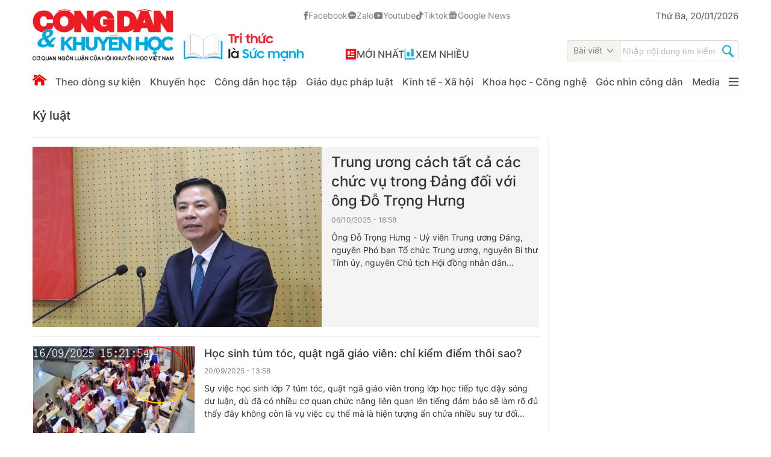

--- FILE ---
content_type: text/html; charset=utf-8
request_url: https://congdankhuyenhoc.vn/ky-luat.html
body_size: 41770
content:
<!DOCTYPE html>
<html lang="vi">
<head>
    <meta http-equiv="Content-Type" content="text/html; charset=utf-8"/>
    <meta name="viewport" content="width=device-width, initial-scale=1, maximum-scale=5,minimal-ui"/>
    <title>Kỷ luật</title>
    <meta name="description" content="Kỷ luật">
    <meta name="keywords" content="">
    <meta name="news_keywords" content="">
    <meta property="og:title" content="Kỷ luật">
    <meta property="og:description" content="kỷ luật">
    <meta property="og:type" content="article" />
    <meta property="og:url" content="https://congdankhuyenhoc.vn/ky-luat.html" />
        <meta property="og:image" content="" />
    <meta property="og:image:type" content="image/jpg" />
    <meta property="og:image:width" content="600" />
    <meta property="og:image:height" content="315" />
        <meta property="twitter:image" content="" />
    <meta property="twitter:card" content="summary_large_image" />
        <link rel="canonical" href="https://congdankhuyenhoc.vn/ky-luat.html"/>
                    <meta name="google-site-verification" content="ZCK1o-30tJ_FJ5Ga8Dpkg3otxfC-F4k7m3WMyo4gB3I" />
                <meta property="fb:app_id" content="1837278690119049" />
        <meta name="robots" content="index, follow"/>
    <meta http-equiv="refresh" content="3600"/>
    <meta name="Language" content="vi"/>
    <meta name="distribution" content="Global"/>
    <meta name="revisit-after" content="1 days"/>
    <meta name="GENERATOR" content="https://congdankhuyenhoc.vn">
    <meta name="RATING" content="GENERAL"/>
    <link rel="shortcut icon" href="https://static.mediacdn.vn/congdankhuyenhoc.vn/image/favicon.ico" type="image/png">
    <meta name="site_path" content="https://congdankhuyenhoc.vn">
    <meta name="author" content="https://congdankhuyenhoc.vn">
    <meta name="copyright" content="Copyright (c) by https://congdankhuyenhoc.vn"/>
    <meta http-equiv="x-dns-prefetch-control" content="on"/>
    <link rel="dns-prefetch" href="https://static.mediacdn.vn/">
    <link rel="dns-prefetch" href="https://congdankhuyenhoc.qltns.mediacdn.vn">
    <link rel="dns-prefetch" href="https://videothumbs.mediacdn.vn/">
    <link rel="dns-prefetch" href="https://videothumbs-ext.mediacdn.vn/">
    <link rel="preload" href="https://static.mediacdn.vn/fonts/Inter-Regular.woff2" as="font" type="font/woff2" crossorigin>
    <link rel="preload" href="https://static.mediacdn.vn/fonts/Inter-Medium.woff2" as="font" type="font/woff2" crossorigin>
    <link rel="preload" href="https://static.mediacdn.vn/fonts/Inter-SemiBold.woff2" as="font" type="font/woff2" crossorigin>
    <link rel="preload" href="https://static.mediacdn.vn/fonts/Inter-Bold.woff2" as="font" type="font/woff2" crossorigin>
    <link rel="preload" href="https://static.mediacdn.vn/fonts/Inter-Black.woff2" as="font" type="font/woff2" crossorigin>
    <meta name="format-detection" content="telephone=no" />
<meta name="format-detection" content="address=no" />
<script>
    function getMeta(t) { let e = document.getElementsByTagName("meta"); for (let n = 0; n < e.length; n++)if (e[n].getAttribute("name") === t) return e[n].getAttribute("content"); return "" }
    var hdUserAgent = getMeta("uc:useragent");
    var isNotAllow3rd = hdUserAgent.includes("Chrome-Lighthouse");
    var isNotAllowAds = hdUserAgent.includes("Chrome-Lighthouse");
    var pageSettings = {
        Domain: "https://congdankhuyenhoc.vn",
        sharefbApiDomain: "https://sharefb.cnnd.vn",
        videoplayer: "https://vcplayer.mediacdn.vn",
        VideoToken: "[base64]",
        commentSiteName: "congdankhuyenhoc",
        DomainUtils: "https://utils3.cnnd.vn",
        ajaxDomain: "https://utils3.cnnd.vn",
        imageDomain: "https://congdankhuyenhoc.qltns.mediacdn.vn",
        DomainApiVote: "https://eth.cnnd.vn",
        DOMAIN_API_ANSWER: "https://eth.cnnd.vn",
        DOMAIN_API_ANSWER_PARAM: "congdankhuyenhoc",
        SITE_MOBILE: false,
        allow3rd: true && !isNotAllow3rd,
        allowAds: true && !isNotAllow3rd,
        appId:'1837278690119049'


    }
    function loadCss(t) {
        var e = document.getElementsByTagName("head")[0], s = document.createElement("link");
        s.rel = "stylesheet", s.type = "text/css", s.href = t, s.media = "all", e.appendChild(s)
    }
    function checkRunInitScroll() {
        if (typeof runinitscroll != "undefined" && runinitscroll.length >= 1) {
            runinitscroll[0]();
            var len = runinitscroll.length;
            var arr = [];
            for (var i = 1; i < len; i++) {
                arr.push(runinitscroll[i]);
            }
            runinitscroll = arr;
        }
        window.setTimeout(function () {
            checkRunInitScroll();
        }, 1);
    }
    setTimeout(function () {
        let e = !1;

        let runInitScrollTimeout = pageSettings.allow3rd ? 1 : 3000;

        function t() {
            try {
                e || (e = !0, document.removeEventListener("scroll", t), function () {
                    let e = document.createElement("script");
                    e.async = !0, e.setAttribute("data-ad-client", ""), document.head.appendChild(e), e.src = ""
                }(), document.removeEventListener("mousemove", t), document.removeEventListener("mousedown", t), document.removeEventListener("touchstart", t)), setTimeout(function () {
                    checkRunInitScroll();
                }, runInitScrollTimeout)

            } catch (err) {
                console.log("init --" + err);
            }
        }
        document.addEventListener("scroll", t, { passive: true }), document.addEventListener("mousemove", t), document.addEventListener("mousedown", t), document.addEventListener("touchstart", t, { passive: true }), document.addEventListener("load", function () {
            document.body.clientHeight != document.documentElement.clientHeight && 0 == document.documentElement.scrollTop && 0 == document.body.scrollTop || t()
        })
    }, 1);
    function loadJsAsyncHead(jsLink, callback, callbackEr) {
        if (!document.querySelector('script[src="' + jsLink + '"]')) {
            var scriptEl = document.createElement("script");
            scriptEl.type = "text/javascript";
            scriptEl.async = true;
            scriptEl.src = jsLink;

            if (typeof callback === "function") {
                scriptEl.onload = callback;
            }

            if (typeof callbackEr !== "undefined") {
                scriptEl.onerror = callbackEr;
            }

            document.head.appendChild(scriptEl);
        }
    }
</script>

<style>


    .xam-header .header__top,
    .xam-header .header__middle .container {
        -webkit-filter: grayscale(100%);
        -moz-filter: grayscale(100%);
        filter: grayscale(100%);
    }
</style>

<script>
    window.addEventListener('DOMContentLoaded', (event) => {
        function setCssXam() {
            let checkHome = document.getElementById('home-xam');
            let bodyEl = document.body;

            let currentTime = new Date();
            var startTime = new Date('2025/05/24 00:00');
            var endTime = new Date('2025/05/25 23:59');
            console.log(currentTime);

            // trong khoảng startTime - endTime
            if (startTime <= currentTime && currentTime <= endTime) {
                if (checkHome !== null) {
                    bodyEl.classList.add("xam-all");

                    let styleElement = document.createElement('style');

                    styleElement.textContent = `
                        html {
                            -webkit-filter: grayscale(100%);
                            -moz-filter: grayscale(100%);
                            filter: grayscale(100%);
                        }
                    `;
                    document.head.appendChild(styleElement);
                }
            }

        }
        setCssXam();
    });
</script>





        <style>
        @font-face {
            font-family: Inter;
            font-style: normal;
            font-display: swap;
            src: url("https://static.mediacdn.vn/fonts/Inter-Regular.woff2") format("woff2"),
            url("https://static.mediacdn.vn/fonts/Inter-Regular.woff") format("woff"),
            url("https://static.mediacdn.vn/fonts/Inter-Regular.ttf") format("truetype"),
            url("https://static.mediacdn.vn/fonts/Inter-Regular.eot") format("embedded-opentype");
        }
        @font-face {
            font-family: Inter;
            font-style: normal;
            font-display: swap;
            font-weight: 500;
            src: url("https://static.mediacdn.vn/fonts/Inter-Medium.woff2") format("woff2"),
            url("https://static.mediacdn.vn/fonts/Inter-Medium.woff") format("woff"),
            url("https://static.mediacdn.vn/fonts/Inter-Medium.ttf") format("truetype"),
            url("https://static.mediacdn.vn/fonts/Inter-Medium.eot") format("embedded-opentype");
        }
        @font-face {
            font-family: Inter;
            font-style: normal;
            font-display: swap;
            font-weight: 600;
            src: url("https://static.mediacdn.vn/fonts/Inter-SemiBold.woff2") format("woff2"), url("https://static.mediacdn.vn/fonts/Inter-SemiBold.woff") format("woff"), url("https://static.mediacdn.vn/fonts/Inter-SemiBold.ttf") format("truetype"), url("https://static.mediacdn.vn/fonts/Inter-SemiBold.eot") format("embedded-opentype");
        }
        @font-face {
            font-family: Inter;
            font-style: normal;
            font-display: swap;
            font-weight: 700;
            font-display: swap;
            src: url("https://static.mediacdn.vn/fonts/Inter-Bold.woff2") format("woff2"), url("https://static.mediacdn.vn/fonts/Inter-Bold.woff") format("woff"), url("https://static.mediacdn.vn/fonts/Inter-Bold.ttf") format("truetype"), url("https://static.mediacdn.vn/fonts/Inter-Bold.eot") format("embedded-opentype");
        }
        @font-face {
            font-family: Inter;
            font-style: normal;
            font-weight: 800;
            font-display: swap;
            src: url("https://static.mediacdn.vn/fonts/Inter-Black.woff2") format("woff2"), url("https://static.mediacdn.vn/fonts/Inter-Black.woff") format("woff"), url("https://static.mediacdn.vn/fonts/Inter-Black.ttf") format("truetype"), url("https://static.mediacdn.vn/fonts/Inter-Black.eot") format("embedded-opentype");
        }
    </style>
    <link href="https://static.mediacdn.vn/congdankhuyenhoc.vn/web_css/20250217/congdankh.list.min.css?v3" rel="stylesheet">
<style>
    .box-category[data-layout="30"] .box-category-top .box-category-menu{
    flex: 1;
    overflow-x: auto;
    padding: 6px 0;
    overflow-y: hidden;
    }
    .box-category[data-layout="30"] .box-category-top .box-category-menu::-webkit-scrollbar{
    height: 5px;
    }
    .box-category[data-layout="30"] .box-category-top .box-category-menu::-webkit-scrollbar-thumb{
    background: #bdbdbd;
    border-radius: 10px
    }
    .box-category[data-layout="30"] .box-category-top .box-category-menu .box-category-menu-item{
        white-space: nowrap;
        padding-right: 8px;
        margin-right: 8px;
    }
</style>    <style>

    .home__news-tag-xn .box-news-top .box-category-top .box-overflow-top .box-overflow {
        width: 100% !important;
    }
    .home__news-tag-xn .box-news-top #boxTagHome.box-overflow-top .box-overflow {
        width: 100% !important;
        border: none;
    }
    .home__news-tag-xn .box-news-top #boxTagHome.box-overflow-top{
        margin: 0 !important;
        padding-bottom: unset;
    }
    .home__news-tag-xn .box-news-top .box-category-top .box-overflow-top .box-tag-parent .box-tag{
        padding: unset;
    }
    .home__news-tag-xn .box-news-top{
        padding: 9px 0;
    }
    .sub-stick {
        position: sticky;
        top: 55px;
    }
    .left-news [data-layout="34"]{
        border-top: 1px solid #eee;
        padding-top: 15px
    }
    .home__news-tag-xn .box-news-top .box-category-top .title-category{
        width: auto;
        text-wrap: nowrap;
        margin-right: 100px;
    }
    .box-tag-parent{
        margin-left: unset;
    }
    .box-tag{
        padding: 0;
    }
    .box-overflow {
        width: auto !important;
        overflow: hidden;
        border: 0;
        padding-right: 40px;
    }
    .home__news-tag-xn .box-news-top .box-category-top{
        position: relative;
    }
    .tag-button {
        position: absolute;
        right: 0;
        height: 30px;
        top: 10px;
    }
    .tag-button .icon {
        top: 2px;
    }
    .home__news-tag-xn .box-news-top .box-category-top .box-category-title{
        text-transform: none;
    }
</style>
<script type="application/ld+json">
{
    "@context" : "http://schema.org",
    "@type": "WebSite",
    "name":"Kỷ luật",
    "alternateName": "kỷ luật",
    "url":"https://congdankhuyenhoc.vn/ky-luat.html"
}
</script>
<!-- GOOGLE BREADCRUMB STRUCTURED DATA -->
<script type="application/ld+json">
{
"@context": "http://schema.org",
"@type": "BreadcrumbList",
"itemListElement": [
    {
        "@type": "ListItem",
        "position": 1,
        "item": {
            "@id": "https://congdankhuyenhoc.vn",
            "name": "Trang chủ"
        }
    },{
        "@type": "ListItem",
        "position": 2,
        "item": {
            "@id": "https://congdankhuyenhoc.vn/ky-luat.html",
            "name": "Kỷ luật "
        }
    }
]
}
</script>
<script type="application/ld+json">
{
    "@context": "http://schema.org",
    "@type": "Organization",
        "name":"Congdankhuyenhoc.vn",
        "url": "https://congdankhuyenhoc.vn",
         "logo": "https://static.mediacdn.vn/congdankhuyenhoc.vn/image/logo.png",
        "email": "mailto: toasoan@congdankhuyenhoc.vn",
        "sameAs":[
                "https://www.facebook.com/congdankhuyenhoc.vn"
                    ,"https://www.youtube.com/@congdankhuyenhoc"
                    ,"https://www.tiktok.com/@congdankhuyenhoc"
             ],

    "contactPoint": [{
        "@type": "ContactPoint",
        "telephone": "+842473.098.555",
        "contactType": "customer service"
        }],
    "address": {
    "@type": "PostalAddress",
    "addressLocality": "Cầu Giấy",
    "addressRegion": "Hà Nội",
    "addressCountry": "Việt Nam",
    "postalCode":"100000",
    "streetAddress": "Số 29/67 Đỗ Quang, phường Trung Hòa, quận Cầu Giấy, Hà Nội Điện thoại: 2473.098.555"
    }
    }
</script>
<script type="application/ld+json">
{
    "@context": "https://schema.org",
    "@type": "LocalBusiness",
    "name": "Tạp chí Công dân và Khuyến học",
    "image": "https://static.mediacdn.vn/congdankhuyenhoc.vn/image/logo-ft.png",
    "@id": "https://congdankhuyenhoc.vn/",
    "url": "https://congdankhuyenhoc.vn/",
    "telephone": "02473098555",
    "address": {
        "@type": "PostalAddress",
        "streetAddress": "29/67 Đỗ Quang, phường Trung Hòa, quận Cầu Giấy, Hà Nội",
        "addressLocality": "Hanoi",
        "postalCode": "10000",
        "addressCountry": "VN"
    },
    "geo": {
        "@type": "GeoCoordinates",
        "latitude": 21.011054,
        "longitude": 105.803381
    },
    "openingHoursSpecification": {
    "@type": "OpeningHoursSpecification",
    "dayOfWeek": [
        "Thứ Hai",
        "Thứ Ba",
        "Thứ Tư",
        "Thứ Năm",
        "Thứ Sáu",
        "Thứ Bảy",
        "Chủ Nhật"
    ],
    "opens": "07:30",
    "closes": "17:30"
    },
    "sameAs": [
        "https://www.facebook.com/congdankhuyenhoc.vn",
        "https://zalo.me/congdankhuyenhoc",
        "https://www.youtube.com/@congdankhuyenhoc",
        "https://www.tiktok.com/@congdankhuyenhoc"
    ]
}
</script>
<script type="text/javascript">
    var _ADM_Channel = '%2ftag%2fky-luat%2f';
</script>
    <script>
        if (pageSettings.allow3rd) {
            loadJsAsyncHead('https://adminplayer.sohatv.vn/resource/init-script/playerInitScript.js', "", callbackEr = "window.arferrorload = true;");
        }
    </script>
</head>
<body>


<!-- Admicro Tag Manager -->
<script>
    if (pageSettings.allow3rd) {
        (function (a, b, d, c, e) {
            a[c] = a[c] || [];
            a[c].push({"atm.start": (new Date).getTime(), event: "atm.js"});
            a = b.getElementsByTagName(d)[0];
            b = b.createElement(d);
            b.async = !0;
            b.src = "//deqik.com/tag/corejs/" + e + ".js";
            a.parentNode.insertBefore(b, a)
        })(window, document, "script", "atmDataLayer", "ATMBJFRNQSXCC");
    }
</script>
<!-- End Admicro Tag Manager -->
<!-- Google Tag Manager -->
<script>
    if (pageSettings.allow3rd) {
        (function (w, d, s, l, i) {
            w[l] = w[l] || [];
            w[l].push({
                'gtm.start':
                    new Date().getTime(), event: 'gtm.js'
            });
            var f = d.getElementsByTagName(s)[0],
                j = d.createElement(s), dl = l != 'dataLayer' ? '&l=' + l : '';
            j.async = true;
            j.src =
                'https://www.googletagmanager.com/gtm.js?id=' + i + dl;
            f.parentNode.insertBefore(j, f);
        })(window, document, 'script', 'dataLayer', 'GTM-PNS4FV2');
    }
</script>
<!-- End Google Tag Manager -->
<script>
    <!-- Global site tag (gtag.js) - Google Analytics -->
    if (pageSettings.allow3rd) {
        loadJsAsyncHead("https://www.googletagmanager.com/gtag/js?id=G-ZEGZD3TZFZ");
    }
    if (pageSettings.allow3rd) {
        window.dataLayer = window.dataLayer || [];
        function gtag(){dataLayer.push(arguments);}
        gtag('js', new Date());

        gtag('config', 'G-ZEGZD3TZFZ');
    }
</script>
<script>
    var arfAsync = arfAsync || [];
    if (pageSettings.allow3rd) {
        loadJsAsyncHead('https://static.amcdn.vn/tka/cdn.js',"", callbackEr = "window.arferrorload = true;");
        loadJsAsyncHead('https://media1.admicro.vn/cms/Arf.min.js',"", callbackEr = "window.arferrorload = true;");
    }
</script>
<script type="text/javascript">
    if (pageSettings.allow3rd) {
        loadJsAsyncHead("https://anymind360.com/js/11264/ats.js");
    }
</script>
<div class="body-flow" style="display:none"></div>
<div class="container">
    <zone id="lnodhgf6"></zone>
    <script>
        if (pageSettings.allow3rd) {
            arfAsync.push("lnodhgf6");
        }
    </script>
</div>
<div id="admWrapsite">

        <div class="header ">
    <div class="header__top">
        <div class="container">
            <div class="header__top-flex">
                <div class="header-top-left">
                                            <a href="/" title="trang chủ" class="header__logo">
                            <img alt="Công dân khuyến học"
                                src="https://static.mediacdn.vn/congdankhuyenhoc.vn/image/logo-khuyenhoc-slogan_1182.png"
                                width="450" height="87" />
                        </a>
                                        <div class="box-link">
                        <div class="box-network">
                            <a title="Facebook" href="https://www.facebook.com/congdankhuyenhoc.vn" class="item-net"
                                rel="nofollow" target="_blank">
                                <span class="icon">
                                    <svg width="8" height="14" viewBox="0 0 8 14" fill="none"
                                        xmlns="http://www.w3.org/2000/svg">
                                        <path
                                            d="M6.65408 6.89289H4.84147V13.5335H2.0952V6.89289H0.789062V4.55912H2.0952V3.04891C2.0952 1.96895 2.6082 0.277832 4.86591 0.277832L6.90017 0.286343V2.55166H5.42419C5.18208 2.55166 4.84165 2.67263 4.84165 3.1878V4.5613H6.89402L6.65408 6.89289Z"
                                            fill="#828282" stroke="#828282" stroke-width="0.5" />
                                    </svg>
                                </span>
                                Facebook
                            </a>
                            <a title="Zalo" href="https://zalo.me/congdankhuyenhoc" class="item-net" rel="nofollow"
                                target="_blank">
                                <span class="icon-zalo">
                                    <svg width="15" height="13" viewBox="0 0 15 13" fill="none"
                                        xmlns="http://www.w3.org/2000/svg">
                                        <path
                                            d="M1.68475 12.2988C1.68475 12.2988 2.47752 11.8143 2.73037 11.3526C2.98323 10.8908 2.85134 10.7556 2.65452 10.5584C2.45769 10.3612 1.31466 9.28254 1.01468 7.62298C0.714699 5.96343 0.902618 3.95095 2.99386 2.14114C5.08511 0.331316 8.28203 0.0572673 10.4859 1.12727C12.6898 2.19727 13.4093 3.63919 13.7578 4.55173C14.1064 5.46427 14.7471 8.05507 12.3186 10.6231C9.88998 13.1912 6.40428 12.5268 5.06643 12.0651C5.06643 12.0651 4.8153 11.9036 4.01334 12.1966C3.21138 12.4897 2.40741 12.5326 1.76636 12.4258C1.76636 12.4255 1.54424 12.3918 1.68475 12.2988Z"
                                            fill="#828282" stroke="#828282" stroke-width="0.5" />
                                        <path
                                            d="M4.11293 7.41028C4.54767 7.41028 4.95339 7.40769 5.3594 7.41114C5.58726 7.41316 5.71053 7.51017 5.7315 7.69009C5.75794 7.91779 5.62547 8.06892 5.37922 8.07151C4.91489 8.07669 4.45026 8.07353 3.98592 8.07353C3.85174 8.07353 3.71755 8.07813 3.58394 8.07036C3.41728 8.06086 3.25436 8.02776 3.17448 7.85532C3.0946 7.6826 3.15006 7.52773 3.26039 7.38725C3.70433 6.82188 4.14856 6.2568 4.59278 5.69143C4.61922 5.65775 4.6445 5.62349 4.67036 5.5901C4.64335 5.54087 4.60025 5.56304 4.56663 5.56275C4.25545 5.56074 3.94426 5.56304 3.63307 5.56045C3.56181 5.55987 3.48883 5.55412 3.42015 5.53627C3.27562 5.49827 3.18798 5.38255 3.18684 5.24437C3.18569 5.10591 3.27074 4.98874 3.41469 4.94816C3.48279 4.92887 3.55635 4.92225 3.62732 4.92196C4.13965 4.91994 4.65197 4.91994 5.1643 4.92167C5.25481 4.92196 5.34589 4.92426 5.43382 4.95478C5.62806 5.02185 5.71369 5.20148 5.63467 5.39118C5.56599 5.55671 5.45623 5.69719 5.34676 5.8368C4.9712 6.3161 4.59422 6.79396 4.2178 7.27239C4.1885 7.30953 4.16034 7.34753 4.11293 7.41028Z"
                                            fill="white" />
                                        <path
                                            d="M7.44363 5.89459C7.51345 5.80621 7.58299 5.72331 7.70137 5.69913C7.92722 5.65307 8.14129 5.79988 8.14416 6.02989C8.15163 6.60533 8.14904 7.18078 8.1456 7.75622C8.14473 7.9134 8.0479 8.03373 7.90653 8.08209C7.75826 8.13247 7.60396 8.09591 7.50512 7.97069C7.45656 7.90937 7.43587 7.89901 7.36835 7.9537C7.10658 8.16615 6.81149 8.20328 6.49254 8.09965C5.98079 7.93326 5.77017 7.5337 5.71443 7.04462C5.65466 6.51897 5.82936 6.06789 6.29887 5.79125C6.68879 5.56182 7.08474 5.5811 7.44363 5.89459ZM6.42789 6.94703C6.43076 7.04606 6.46323 7.17905 6.54886 7.29477C6.73477 7.54608 7.11635 7.54522 7.30226 7.2942C7.46346 7.07657 7.46259 6.71559 7.3014 6.49796C7.21606 6.3831 7.10227 6.32294 6.96033 6.31459C6.64512 6.29616 6.42473 6.54027 6.42789 6.94703Z"
                                            fill="white" />
                                        <path
                                            d="M9.43821 6.9638C9.41637 6.22456 9.90025 5.67243 10.5887 5.65113C11.3203 5.62867 11.857 6.1215 11.8789 6.83973C11.901 7.56717 11.4556 8.08332 10.7686 8.1524C10.0224 8.22725 9.42758 7.68232 9.43821 6.9638ZM10.1609 6.89414C10.16 7.04153 10.1948 7.17884 10.2833 7.2983C10.4649 7.54299 10.8427 7.545 11.0281 7.30377C11.1953 7.08614 11.1959 6.71652 11.0309 6.49659C10.945 6.38202 10.8307 6.32272 10.689 6.31524C10.3787 6.29854 10.162 6.53632 10.1609 6.89414Z"
                                            fill="white" />
                                        <path
                                            d="M9.18479 6.39068C9.18479 6.83658 9.18709 7.28249 9.18393 7.72868C9.1822 7.98373 8.9575 8.15617 8.71585 8.09514C8.57075 8.05858 8.46242 7.90428 8.46213 7.72465C8.46098 6.96209 8.46156 6.19982 8.46156 5.43726C8.46156 5.30312 8.45983 5.16868 8.46213 5.03454C8.46587 4.81317 8.60666 4.66952 8.81786 4.66751C9.03623 4.6652 9.18249 4.80943 9.18393 5.03857C9.1868 5.48908 9.18479 5.93988 9.18479 6.39068Z"
                                            fill="white" />
                                    </svg>
                                </span>
                                Zalo
                            </a>
                            <a title="Youtube" href="https://www.youtube.com/@congdankhuyenhoc" class="item-net"
                                rel="nofollow" target="_blank">
                                <span class="icon">
                                    <svg width="16" height="12" viewBox="0 0 16 12" fill="none"
                                        xmlns="http://www.w3.org/2000/svg">
                                        <path
                                            d="M8.31186 0.210938C8.69831 0.213109 9.66515 0.222516 10.6928 0.263766L11.0575 0.279687C12.0917 0.328174 13.1251 0.412122 13.6382 0.554687C14.3221 0.747187 14.859 1.30732 15.0407 2.01798C15.3301 3.14692 15.3663 5.34837 15.3707 5.88173L15.3714 5.99173V6.11765C15.3663 6.651 15.3301 8.85317 15.0407 9.9814C14.8569 10.6942 14.3192 11.2551 13.6382 11.4447C13.1251 11.5873 12.0917 11.6712 11.0575 11.7197L10.6928 11.7363C9.66515 11.7769 8.69831 11.787 8.31186 11.7884L8.14179 11.7892H7.95725C7.13949 11.7841 3.71936 11.7472 2.63094 11.4447C1.94778 11.2522 1.41008 10.6921 1.22844 9.9814C0.938964 8.85245 0.90278 6.651 0.898438 6.11765V5.88173C0.90278 5.34837 0.938964 3.1462 1.22844 2.01798C1.41225 1.30515 1.94995 0.744293 2.63166 0.555411C3.71936 0.252187 7.14021 0.21528 7.95798 0.210938H8.31186ZM6.68719 3.46752V8.53331L11.0293 6.00041L6.68719 3.46752Z"
                                            fill="#828282" />
                                    </svg>

                                </span>
                                Youtube
                            </a>
                            <a title="Tiktok" href="https://www.tiktok.com/@congdankhuyenhoc" class="item-net"
                                rel="nofollow" target="_blank">
                                <span class="icon">
                                    <svg width="13" height="14" viewBox="0 0 13 14" fill="none"
                                        xmlns="http://www.w3.org/2000/svg">
                                        <path
                                            d="M9.94625 2.38364C9.44006 1.80077 9.16111 1.05222 9.16132 0.277344H6.87316V9.53907C6.85551 10.0403 6.64573 10.515 6.28799 10.8633C5.93024 11.2116 5.45246 11.4063 4.95525 11.4064C3.90373 11.4064 3.02994 10.5399 3.02994 9.46438C3.02994 8.17969 4.25918 7.21617 5.52544 7.61203V5.25179C2.9707 4.90821 0.734375 6.90994 0.734375 9.46438C0.734375 11.9516 2.77817 13.7218 4.94785 13.7218C7.27303 13.7218 9.16132 11.8172 9.16132 9.46438V4.76629C10.0892 5.4384 11.2032 5.79901 12.3455 5.79704V3.48907C12.3455 3.48907 10.9533 3.55629 9.94625 2.38364Z"
                                            fill="#828282" stroke="#828282" stroke-width="0.5" />
                                    </svg>
                                </span>
                                Tiktok
                            </a>
                            <a title="Google News"
                                href="https://news.google.com/publications/CAAqBwgKMMamnwwwi82vBA?ceid=VN:vi&oc=3"
                                class="item-net" rel="nofollow" target="_blank">
                                <span class="icon">
                                    <svg width="16" height="13" viewBox="0 0 16 13" fill="none"
                                        xmlns="http://www.w3.org/2000/svg">
                                        <path
                                            d="M13.5042 12.1183C13.504 12.2195 13.4645 12.3165 13.3943 12.3881C13.3241 12.4596 13.2289 12.4999 13.1296 12.5001H2.55115C2.45195 12.4997 2.35691 12.4594 2.28683 12.3878C2.21674 12.3163 2.1773 12.2194 2.17714 12.1183V3.96955C2.1773 3.86835 2.21682 3.77135 2.28704 3.69979C2.35726 3.62823 2.45245 3.58796 2.55176 3.5878H13.1296C13.2289 3.58796 13.3241 3.62823 13.3943 3.69979C13.4645 3.77135 13.504 3.86835 13.5042 3.96955V12.1183ZM11.6513 9.98848V9.24429C11.6513 9.23107 11.6461 9.2184 11.637 9.20906C11.6278 9.19971 11.6154 9.19447 11.6024 9.19447H8.31886V10.042H11.6024C11.6156 10.0417 11.6281 10.0361 11.6373 10.0264C11.6464 10.0167 11.6514 10.0038 11.6513 9.99035V9.98848ZM12.1506 8.37741V7.62948C12.1507 7.62289 12.1496 7.61632 12.1473 7.61018C12.1449 7.60403 12.1414 7.59842 12.1369 7.59367C12.1324 7.58892 12.127 7.58512 12.1211 7.5825C12.1152 7.57989 12.1088 7.5785 12.1023 7.57842H8.31948V8.42661H12.1017C12.108 8.42669 12.1143 8.4255 12.1202 8.4231C12.1261 8.42071 12.1315 8.41715 12.136 8.41264C12.1405 8.40813 12.1442 8.40275 12.1467 8.39681C12.1492 8.39088 12.1505 8.38449 12.1506 8.37803V8.37554V8.37741ZM11.6513 6.76572V6.0153C11.6513 6.00209 11.6461 5.98941 11.637 5.98007C11.6278 5.97073 11.6154 5.96548 11.6024 5.96548H8.31886V6.81305H11.6024C11.6152 6.81274 11.6273 6.80748 11.6364 6.79833C11.6455 6.78919 11.6508 6.77686 11.6513 6.76385V6.76572ZM5.48817 7.66249V8.42599H6.56985C6.48124 8.89181 6.07851 9.23059 5.48817 9.23059C5.17472 9.22042 4.87744 9.08638 4.65923 8.85683C4.44103 8.62728 4.31902 8.32023 4.31902 8.00064C4.31902 7.68106 4.44103 7.374 4.65923 7.14445C4.87744 6.91491 5.17472 6.78087 5.48817 6.7707C5.77288 6.76575 6.04802 6.87539 6.2539 7.07585L6.82468 6.49544C6.46333 6.14895 5.98432 5.95856 5.48817 5.96423C4.95842 5.96423 4.45036 6.17868 4.07577 6.56041C3.70118 6.94214 3.49074 7.45987 3.49074 7.99971C3.49074 8.53955 3.70118 9.05728 4.07577 9.43901C4.45036 9.82073 4.95842 10.0352 5.48817 10.0352C6.64318 10.0352 7.4028 9.20817 7.4028 8.04424C7.40218 7.91509 7.39155 7.78619 7.37102 7.65875L5.48817 7.66249ZM1.89481 3.68246C1.89529 3.58136 1.93491 3.48455 2.00506 3.41306C2.07521 3.34158 2.17022 3.3012 2.26942 3.30071H9.69693L8.92142 1.12729C8.89171 1.03468 8.8274 0.957732 8.74242 0.913092C8.65744 0.868451 8.55862 0.859715 8.46737 0.888774L0.732462 3.75781C0.643514 3.79518 0.572761 3.867 0.535749 3.9575C0.498736 4.048 0.498493 4.14976 0.535072 4.24045L1.89481 8.04673V3.68246ZM1.89481 3.68246C1.89529 3.58136 1.93491 3.48455 2.00506 3.41306C2.07521 3.34158 2.17022 3.3012 2.26942 3.30071H9.69693L8.92142 1.12729C8.89171 1.03468 8.8274 0.957732 8.74242 0.913092C8.65744 0.868451 8.55862 0.859715 8.46737 0.888774L0.732462 3.75781C0.643514 3.79518 0.572761 3.867 0.535749 3.9575C0.498736 4.048 0.498493 4.14976 0.535072 4.24045L1.89481 8.04673V3.68246ZM14.9189 3.4894L9.53926 2.01347L9.99821 3.30071H13.4107C13.51 3.30087 13.6052 3.34114 13.6754 3.4127C13.7456 3.48426 13.7851 3.58126 13.7853 3.68246V9.15897L15.1585 3.94962C15.1725 3.90333 15.1773 3.85469 15.1729 3.80648C15.1684 3.75826 15.1546 3.71142 15.1324 3.66862C15.1101 3.62583 15.0798 3.58792 15.0432 3.55706C15.0066 3.5262 14.9644 3.50362 14.9189 3.4894ZM12.1713 2.44566V0.656486C12.171 0.555843 12.1315 0.459444 12.0615 0.388454C11.9915 0.317464 11.8967 0.277685 11.798 0.277851H3.88338C3.83437 0.277358 3.78575 0.286717 3.7403 0.305392C3.69485 0.324068 3.65346 0.351693 3.61849 0.386688C3.58353 0.421682 3.55567 0.463359 3.53653 0.509333C3.51739 0.555308 3.50733 0.604678 3.50693 0.654618V2.42138L8.6342 0.520725C8.72602 0.491684 8.82539 0.500946 8.91052 0.546479C8.99564 0.592012 9.05956 0.670096 9.08826 0.7636L9.42071 1.69587L12.1713 2.44566Z"
                                            fill="#828282" />
                                    </svg>
                                </span>
                                Google News
                            </a>
                        </div>
                        <div class="box-but">
                            <a href="/tin-moi.htm" title="MỚI NHẤT" class="item">
                                <span class="icon">
                                    <svg width="19" height="18" viewBox="0 0 19 18" fill="none"
                                        xmlns="http://www.w3.org/2000/svg">
                                        <g clip-path="url(#clip0_1750_14829)">
                                            <path
                                                d="M2.41719 18C1.92219 18 1.49829 17.804 1.14549 17.412C0.792689 17.02 0.616589 16.5493 0.617189 16V2C0.617189 1.45 0.793589 0.979001 1.14639 0.587001C1.49919 0.195002 1.92279 -0.000664969 2.41719 1.69779e-06H16.8172C17.3122 1.69779e-06 17.7361 0.196002 18.0889 0.588002C18.4417 0.980002 18.6178 1.45067 18.6172 2V16C18.6172 16.55 18.4408 17.021 18.088 17.413C17.7352 17.805 17.3116 18.0007 16.8172 18H2.41719ZM5.11719 14H14.1172C14.3722 14 14.5861 13.904 14.7589 13.712C14.9317 13.52 15.0178 13.2827 15.0172 13C15.0172 12.7167 14.9308 12.479 14.758 12.287C14.5852 12.095 14.3716 11.9993 14.1172 12H5.11719C4.86219 12 4.64829 12.096 4.47549 12.288C4.30269 12.48 4.21659 12.7173 4.21719 13C4.21719 13.2833 4.30359 13.521 4.47639 13.713C4.64919 13.905 4.86279 14.0007 5.11719 14ZM5.11719 10H6.91719C7.17219 10 7.38609 9.904 7.55889 9.712C7.73169 9.52 7.81779 9.28267 7.81719 9V5C7.81719 4.71667 7.73079 4.479 7.55799 4.287C7.38519 4.095 7.17159 3.99933 6.91719 4H5.11719C4.86219 4 4.64829 4.096 4.47549 4.288C4.30269 4.48 4.21659 4.71733 4.21719 5V9C4.21719 9.28333 4.30359 9.521 4.47639 9.713C4.64919 9.905 4.86279 10.0007 5.11719 10ZM10.5172 10H14.1172C14.3722 10 14.5861 9.904 14.7589 9.712C14.9317 9.52 15.0178 9.28267 15.0172 9C15.0172 8.71667 14.9308 8.479 14.758 8.287C14.5852 8.095 14.3716 7.99933 14.1172 8H10.5172C10.2622 8 10.0483 8.096 9.87549 8.288C9.70269 8.48 9.61659 8.71733 9.61719 9C9.61719 9.28333 9.70359 9.521 9.87639 9.713C10.0492 9.905 10.2628 10.0007 10.5172 10ZM10.5172 6H14.1172C14.3722 6 14.5861 5.904 14.7589 5.712C14.9317 5.52 15.0178 5.28267 15.0172 5C15.0172 4.71667 14.9308 4.479 14.758 4.287C14.5852 4.095 14.3716 3.99933 14.1172 4H10.5172C10.2622 4 10.0483 4.096 9.87549 4.288C9.70269 4.48 9.61659 4.71733 9.61719 5C9.61719 5.28333 9.70359 5.521 9.87639 5.713C10.0492 5.905 10.2628 6.00067 10.5172 6Z"
                                                fill="#ED1C24" />
                                        </g>
                                        <defs>
                                            <clipPath id="clip0_1750_14829">
                                                <rect width="18" height="18" fill="white"
                                                    transform="translate(0.617188)" />
                                            </clipPath>
                                        </defs>
                                    </svg>
                                </span>
                                MỚI NHẤT
                            </a>
                            <a href="/xem-nhieu.htm" title="XEM NHIỀU" class="item">
                                <span class="icon">
                                    <svg width="19" height="18" viewBox="0 0 19 18" fill="none"
                                        xmlns="http://www.w3.org/2000/svg">
                                        <g clip-path="url(#clip0_1750_14834)">
                                            <path
                                                d="M-0.0742188 0V18H17.9258V15.4286H2.17578V0H-0.0742188ZM11.1758 0V12.8571H15.6758V0H11.1758ZM4.42578 5.14286V12.8571H8.92578V5.14286H4.42578Z"
                                                fill="#25ABE0" />
                                        </g>
                                        <defs>
                                            <clipPath id="clip0_1750_14834">
                                                <rect width="18" height="18" fill="white"
                                                    transform="translate(0.617188)" />
                                            </clipPath>
                                        </defs>
                                    </svg>
                                </span>
                                XEM NHIỀU
                            </a>
                        </div>
                    </div>
                </div>
                <div class="header__top-content">
                    <div class="header__weather">
                        <div class="content">
                            <p class="time datetimenow"></p>
                        </div>
                    </div>
                    <div class="header__search header-search">
                        <div class="toolbar-arrange face-select">
                            <div class="item-text">
                                <p class="text-all select-value" value="0">Bài viết</p>

                                <span class="icon">
                                    <svg width="11" height="7" viewBox="0 0 11 7" fill="none"
                                        xmlns="http://www.w3.org/2000/svg">
                                        <path
                                            d="M5.05076 6.5C5.16701 6.5 5.28337 6.45113 5.37212 6.3535L9.91757 1.35353C10.0952 1.15815 10.0952 0.84178 9.91757 0.64653C9.73996 0.451282 9.45234 0.451157 9.27485 0.64653L5.05076 5.29301L0.826675 0.64653C0.649062 0.451157 0.361448 0.451157 0.183949 0.64653C0.00644875 0.841904 0.00633526 1.15828 0.183949 1.35353L4.7294 6.3535C4.81815 6.45113 4.93451 6.5 5.05076 6.5Z"
                                            fill="#4F4F4F" />
                                    </svg>

                                </span>
                            </div>

                            <div class="option-arrange-list">
                                <a href="javascript:;" rel="nofollow" title="Bài viết" class="item-text select-option"
                                    value="0">Bài viết</a>
                                <a href="javascript:;" rel="nofollow" title="Tác giả" class="item-text select-option"
                                    value="1">Tác giả</a>
                            </div>
                        </div>

                        <input class="btn-input txt-search" placeholder="Nhập nội dung tìm kiếm" />
                        <button class="btn-submit btn-search" style="background: none; border: none;"
                            aria-label="btn-search">
                            <svg width="19" height="21" viewBox="0 0 19 21" fill="none"
                                xmlns="http://www.w3.org/2000/svg">
                                <path
                                    d="M18.5058 17.0954L13.6734 12.2268C14.6527 10.9083 15.1835 9.30383 15.1835 7.6533C15.1835 3.43937 11.7789 0 7.58719 0C3.40462 0 0 3.43015 0 7.6533C0 11.8764 3.40462 15.3066 7.59634 15.3066C8.81358 15.3066 10.0125 15.0023 11.0925 14.4398L16.1262 19.5113C16.4465 19.834 16.8675 20.0092 17.316 20.0092C17.7645 20.0092 18.1855 19.834 18.5058 19.5113C18.8261 19.1886 19 18.7644 19 18.3126C19 17.8423 18.8261 17.4182 18.5058 17.0954ZM13.0419 7.6533C13.0419 10.6777 10.5983 13.1397 7.59634 13.1397C4.59441 13.1397 2.14162 10.6777 2.14162 7.6533C2.14162 4.62886 4.58526 2.15768 7.59634 2.15768C10.5983 2.15768 13.0419 4.61964 13.0419 7.6533Z"
                                    fill="#25ABE0" />
                            </svg>
                        </button>
                    </div>
                </div>
            </div>
        </div>
    </div>
    <div class="header__middle">
        <div class="header__postion">
            <div class="header__nav">
                <div class="container">
                    <ul>
                        <li>
                            <a href="/" class="nav-link header__nav-link home" title="Trang chủ">
                                <svg width="23" height="18" viewBox="0 0 23 18" fill="none"
                                    xmlns="http://www.w3.org/2000/svg">
                                    <path
                                        d="M22.5206 7.7029L12.5021 0.313282C11.9355 -0.104427 11.0662 -0.104427 10.4997 0.313282L0.481127 7.7029C-0.124479 8.14809 -0.16355 8.90931 0.386705 9.39847C0.67974 9.65405 1.08673 9.7887 1.48396 9.7887C1.84537 9.7887 2.20352 9.68427 2.48679 9.47267L11.496 2.82229L20.5117 9.47542C21.1173 9.92061 22.0583 9.88763 22.6085 9.39847C23.162 8.90931 23.123 8.14809 22.5206 7.7029ZM3.56451 9.77496V17.2937C3.57102 17.5768 3.79894 17.7582 3.98778 17.8434C4.18314 17.934 4.39152 17.9725 4.61943 17.9725C9.67266 17.9725 13.3226 17.9725 18.3823 17.9725C18.6102 17.9725 18.8219 17.9313 19.014 17.8434C19.2028 17.7582 19.4242 17.5768 19.4372 17.2937V9.77496L11.496 3.92427L3.56451 9.77496ZM8.67309 11.6794H14.2082V18H8.67309V11.6794ZM2.06026 0.96458L8.1619 1.11847L2.44446 5.58962L2.06026 0.96458Z"
                                        fill="#F60000" />
                                </svg>

                            </a>
                        </li>
                        <li>
                            <a href="/theo-dong-su-kien.htm" class="nav-link header__nav-link "
                                title="Theo dòng sự kiện">
                                Theo dòng sự kiện
                            </a>
                        </li>
                        <li>
                            <a href="/khuyen-hoc.htm" class="nav-link header__nav-link" title="Khuyến học">
                                Khuyến học
                            </a>
                            <ul class="sub">
                                <li>
                                    <a href="/khuyen-hoc/hoat-dong-hoi.htm" title="Hoạt động Hội" class="item">
                                        Hoạt động Hội
                                    </a>
                                </li>
                                <li>
                                    <a href="/khuyen-hoc/xa-hoi-hoc-tap.htm" title="Xã hội học tập" class="item">
                                        Xã hội học tập
                                    </a>
                                </li>
                                <li>
                                    <a class="item" href="/khuyen-hoc/ket-noi-xua-nay.htm" title="Kết nối xưa & nay">
                                        Kết nối xưa & nay
                                    </a>
                                </li>
                                <li>
                                    <a href="/khuyen-hoc/tu-lieu-huong-dan.htm" title="Tư liệu – Hướng dẫn"
                                        class="item">
                                        Tư liệu – Hướng dẫn
                                    </a>
                                </li>
                            </ul>
                        </li>
                        <li>
                            <a href="/cong-dan-hoc-tap.htm" class="nav-link header__nav-link" title="Công dân học tập">
                                Công dân học tập
                            </a>
                            <ul class="sub">
                                <li>
                                    <a href="/cong-dan-hoc-tap/tuyen-sinh.htm" class="item" title="Tuyển sinh">
                                        Tuyển sinh
                                    </a>
                                </li>
                                <li>
                                    <a href="/cong-dan-hoc-tap/giao-duc-huong-nghiep.htm"
                                        title="Giáo dục - Hướng nghiệp" class="item">
                                        Giáo dục - Hướng nghiệp
                                    </a>
                                </li>
                                <li>
                                    <a href="/cong-dan-hoc-tap/cong-dan-toan-cau.htm" title="Công dân toàn cầu"
                                        class="item">
                                        Công dân toàn cầu
                                    </a>
                                </li>
                                <li>
                                    <a href="/cong-dan-hoc-tap/thu-tu-roma.htm" title="Thư từ Roma" class="item">
                                        Thư từ Roma
                                    </a>
                                </li>
                            </ul>
                        </li>
                        <li>
                            <a href="/giao-duc-phap-luat.htm" class="nav-link header__nav-link"
                                title="Giáo dục pháp luật">
                                Giáo dục pháp luật
                            </a>
                            <ul class="sub">
                                <li>
                                    <a href="/giao-duc-phap-luat/xay-dung-chinh-sach.htm" title="Xây dựng chính sách"
                                        class="item">
                                        Xây dựng chính sách
                                    </a>
                                </li>
                                <li>
                                    <a href="/giao-duc-phap-luat/cong-dan-va-phap-luat.htm"
                                        title="Công dân và pháp luật" class="item">
                                        Công dân và pháp luật
                                    </a>
                                </li>
                            </ul>
                        </li>

                        <li>
                            <a href="/kinh-te-xa-hoi.htm" class="nav-link header__nav-link" title="Kinh tế - Xã hội">
                                Kinh tế - Xã hội
                            </a>
                            <ul class="sub">
                                <li>
                                    <a href="/kinh-te-xa-hoi/doanh-nghiep-thi-truong.htm"
                                        title="Doanh nghiệp – Thị trường" class="item">
                                        Doanh nghiệp – Thị trường
                                    </a>
                                </li>
                                <li>
                                    <a href="/kinh-te-xa-hoi/du-lich.htm" title="Du lịch" class="item">
                                        Du lịch
                                    </a>
                                </li>
                                <li>
                                    <a href="/kinh-te-xa-hoi/doi-song.htm" title="Đời sống" class="item">
                                        Đời sống
                                    </a>
                                </li>
                                <li>
                                    <a href="/kinh-te-xa-hoi/an-ninh-kinh-te.htm" title="An ninh Kinh tế" class="item">
                                        An ninh Kinh tế
                                    </a>
                                </li>
                                <li>
                                    <a href="/kinh-te-xa-hoi/khoi-nghiep-sang-tao.htm" title="Khởi nghiệp sáng tạo"
                                        class="item">
                                        Khởi nghiệp sáng tạo
                                    </a>
                                </li>
                            </ul>
                        </li>
                        <li>
                            <a href="/khoa-hoc-cong-nghe.htm" class="nav-link header__nav-link"
                                title="Khoa học - Công nghệ">
                                Khoa học - Công nghệ
                            </a>
                        </li>
                        <li class="last-child">
                            <a href="/goc-nhin-cong-dan.htm" class="nav-link header__nav-link"
                                title="Góc nhìn công dân">
                                Góc nhìn công dân
                            </a>
                            <ul class="sub">
                                <li>
                                    <a class="item" href="/goc-nhin-cong-dan/cong-dan-tin-nhiem.htm"
                                        title="Công dân tín nhiệm">Công dân tín nhiệm</a>
                                </li>
                                <li>
                                    <a href="/goc-nhin-cong-dan/10h-sang-chu-nhat.htm" title="10h sáng Chủ nhật"
                                        class="item">
                                        10h sáng Chủ nhật
                                    </a>
                                </li>
                            </ul>
                        </li>
                        <li class="last-child2">
                            <a href="/media.htm" class="nav-link header__nav-link" title="Media">
                                Media
                            </a>
                            <ul class="sub">
                                <li>
                                    <a href="/cong-dan-khuyen-hoc-tv.htm" title="Công dân & khuyến học TV"
                                        class="item">Công
                                        dân & khuyến học TV</a>
                                </li>
                                <li>
                                    <a href="/media/podcasts.htm" title="Podcasts" class="item">Podcasts</a>
                                </li>
                                <li>
                                    <a href="/media/e-magazine.htm" title="E-Magazine" class="item">E-Magazine</a>
                                </li>
                                <li>
                                    <a href="/media/infographic.htm" title="Infographic" class="item">Infographic</a>
                                </li>
                                <li>
                                    <a href="/media/photo-story.htm" title="Photo story" class="item">Photo story</a>
                                </li>
                            </ul>
                        </li>
                        <li>
                            <a href="javascript:;" class="nav-link header__nav-link open-menu" aria-label="open-menu">
                                <svg width="16" height="14" viewBox="0 0 16 14" fill="none"
                                    xmlns="http://www.w3.org/2000/svg">
                                    <rect y="0.207031" width="16" height="2" fill="#4F4F4F" />
                                    <rect y="6" width="16" height="2" fill="#4F4F4F" />
                                    <rect y="11.7932" width="16" height="2" fill="#4F4F4F" />
                                </svg>
                            </a>
                        </li>
                    </ul>
                </div>
            </div>

        </div>
    </div>
            <div class="header__sticky-layout">
            <div class="container">
                <div class="flex">
                    <h1 class="header-logo">
                        <a href="/" title="trang chủ">
                            <img alt="Công dân khuyến học"
                                src="https://static.mediacdn.vn/congdankhuyenhoc.vn/image/logo_stick_web.png" width="150"
                                height="50">
                        </a>
                    </h1>
                    <div class="box-but">
                        <a href="/tin-moi.htm" title="MỚI NHẤT" class="item">
                            <span class="icon">
                                <svg width="19" height="18" viewBox="0 0 19 18" fill="none"
                                    xmlns="http://www.w3.org/2000/svg">
                                    <g clip-path="url(#clip0_1750_14829)">
                                        <path
                                            d="M2.41719 18C1.92219 18 1.49829 17.804 1.14549 17.412C0.792689 17.02 0.616589 16.5493 0.617189 16V2C0.617189 1.45 0.793589 0.979001 1.14639 0.587001C1.49919 0.195002 1.92279 -0.000664969 2.41719 1.69779e-06H16.8172C17.3122 1.69779e-06 17.7361 0.196002 18.0889 0.588002C18.4417 0.980002 18.6178 1.45067 18.6172 2V16C18.6172 16.55 18.4408 17.021 18.088 17.413C17.7352 17.805 17.3116 18.0007 16.8172 18H2.41719ZM5.11719 14H14.1172C14.3722 14 14.5861 13.904 14.7589 13.712C14.9317 13.52 15.0178 13.2827 15.0172 13C15.0172 12.7167 14.9308 12.479 14.758 12.287C14.5852 12.095 14.3716 11.9993 14.1172 12H5.11719C4.86219 12 4.64829 12.096 4.47549 12.288C4.30269 12.48 4.21659 12.7173 4.21719 13C4.21719 13.2833 4.30359 13.521 4.47639 13.713C4.64919 13.905 4.86279 14.0007 5.11719 14ZM5.11719 10H6.91719C7.17219 10 7.38609 9.904 7.55889 9.712C7.73169 9.52 7.81779 9.28267 7.81719 9V5C7.81719 4.71667 7.73079 4.479 7.55799 4.287C7.38519 4.095 7.17159 3.99933 6.91719 4H5.11719C4.86219 4 4.64829 4.096 4.47549 4.288C4.30269 4.48 4.21659 4.71733 4.21719 5V9C4.21719 9.28333 4.30359 9.521 4.47639 9.713C4.64919 9.905 4.86279 10.0007 5.11719 10ZM10.5172 10H14.1172C14.3722 10 14.5861 9.904 14.7589 9.712C14.9317 9.52 15.0178 9.28267 15.0172 9C15.0172 8.71667 14.9308 8.479 14.758 8.287C14.5852 8.095 14.3716 7.99933 14.1172 8H10.5172C10.2622 8 10.0483 8.096 9.87549 8.288C9.70269 8.48 9.61659 8.71733 9.61719 9C9.61719 9.28333 9.70359 9.521 9.87639 9.713C10.0492 9.905 10.2628 10.0007 10.5172 10ZM10.5172 6H14.1172C14.3722 6 14.5861 5.904 14.7589 5.712C14.9317 5.52 15.0178 5.28267 15.0172 5C15.0172 4.71667 14.9308 4.479 14.758 4.287C14.5852 4.095 14.3716 3.99933 14.1172 4H10.5172C10.2622 4 10.0483 4.096 9.87549 4.288C9.70269 4.48 9.61659 4.71733 9.61719 5C9.61719 5.28333 9.70359 5.521 9.87639 5.713C10.0492 5.905 10.2628 6.00067 10.5172 6Z"
                                            fill="#ED1C24"></path>
                                    </g>
                                    <defs>
                                        <clipPath id="clip0_1750_14829">
                                            <rect width="18" height="18" fill="white" transform="translate(0.617188)">
                                            </rect>
                                        </clipPath>
                                    </defs>
                                </svg>
                            </span>
                            MỚI NHẤT
                        </a>
                        <a href="/xem-nhieu.htm" title="XEM NHIỀU" class="item">
                            <span class="icon">
                                <svg width="19" height="18" viewBox="0 0 19 18" fill="none"
                                    xmlns="http://www.w3.org/2000/svg">
                                    <g clip-path="url(#clip0_1750_14834)">
                                        <path
                                            d="M-0.0742188 0V18H17.9258V15.4286H2.17578V0H-0.0742188ZM11.1758 0V12.8571H15.6758V0H11.1758ZM4.42578 5.14286V12.8571H8.92578V5.14286H4.42578Z"
                                            fill="#25ABE0"></path>
                                    </g>
                                    <defs>
                                        <clipPath id="clip0_1750_14834">
                                            <rect width="18" height="18" fill="white" transform="translate(0.617188)">
                                            </rect>
                                        </clipPath>
                                    </defs>
                                </svg>
                            </span>
                            XEM NHIỀU
                        </a>
                    </div>

                    <div class="box-right">
                        <div class="box-cate" id="click-show-js">
                            <div class="icon-share" rel="nofollow" title="Chia sẻ">
                                <img src="https://static.mediacdn.vn/CongDanViet/images/icon-share.svg" alt="icon"
                                    class="no">
                                <img src="https://static.mediacdn.vn/CongDanViet/images/icon-share-hover.svg" alt="icon"
                                    class="yes">
                                <div class="box-show-net">
                                    <div class="box-wrap">
                                        <h3 class="text-t">
                                            Theo dõi Tạp chí Công dân và Khuyến học
                                        </h3>

                                        <div class="list-nt">
                                            <a title="Facebook" href="https://www.facebook.com/congdankhuyenhoc.vn"
                                                class="item-nt" rel="nofollow" target="_blank">
                                                <span class="icon">
                                                    <svg width="12" height="24" viewBox="0 0 12 24" fill="none"
                                                        xmlns="http://www.w3.org/2000/svg">
                                                        <path
                                                            d="M10.8988 12.1846H7.77614V23.6245H3.04505V12.1846H0.794922V8.1641H3.04505V5.56241C3.04505 3.70191 3.92881 0.788574 7.81825 0.788574L11.3227 0.803236V4.70578H8.78001C8.36293 4.70578 7.77645 4.91417 7.77645 5.80168V8.16785H11.3121L10.8988 12.1846Z"
                                                            fill="#828282" />
                                                    </svg>
                                                </span>
                                                Facebook
                                            </a>
                                            <a title="Zalo" href="https://zalo.me/congdankhuyenhoc" class="item-nt"
                                                rel="nofollow" target="_blank">
                                                <span class="icon">
                                                    <svg width="25" height="23" viewBox="0 0 25 23" fill="none"
                                                        xmlns="http://www.w3.org/2000/svg">
                                                        <path
                                                            d="M1.96667 22.1829C1.96667 22.1829 3.42703 21.2904 3.89282 20.4398C4.35861 19.5893 4.11565 19.34 3.75308 18.9768C3.3905 18.6136 1.28492 16.6266 0.732325 13.5695C0.179729 10.5125 0.525896 6.80526 4.37819 3.47139C8.23049 0.137509 14.1196 -0.367318 18.1793 1.60374C22.2391 3.57479 23.5645 6.23097 24.2066 7.91196C24.8486 9.59295 26.029 14.3655 21.5553 19.0961C17.0816 23.8268 10.6605 22.6029 8.19608 21.7523C8.19608 21.7523 7.73347 21.4548 6.25617 21.9946C4.77888 22.5345 3.29788 22.6135 2.11699 22.4167C2.11699 22.4162 1.70784 22.3542 1.96667 22.1829Z"
                                                            fill="#828282" />
                                                        <path
                                                            d="M6.42523 13.1745C7.22607 13.1745 7.97345 13.1697 8.72136 13.1761C9.1411 13.1798 9.36818 13.3585 9.40682 13.6899C9.45551 14.1094 9.2115 14.3878 8.75788 14.3925C7.90252 14.4021 7.04664 14.3963 6.19128 14.3963C5.94409 14.3963 5.6969 14.4047 5.45078 14.3904C5.14378 14.3729 4.84366 14.3119 4.69651 13.9943C4.54937 13.6761 4.65152 13.3908 4.85478 13.1321C5.67256 12.0906 6.49086 11.0497 7.30917 10.0082C7.35787 9.94614 7.40445 9.88304 7.45209 9.82153C7.40233 9.73085 7.32293 9.77168 7.26101 9.77115C6.68777 9.76744 6.11453 9.77168 5.54129 9.76691C5.41002 9.76585 5.27558 9.75524 5.14907 9.72236C4.88283 9.65237 4.72139 9.43919 4.71927 9.18466C4.71716 8.92959 4.87383 8.71377 5.13901 8.639C5.26446 8.60347 5.39996 8.59128 5.5307 8.59074C6.47446 8.58703 7.41821 8.58703 8.36196 8.59021C8.5287 8.59074 8.69649 8.59499 8.85845 8.6512C9.21627 8.77475 9.374 9.10565 9.22844 9.4551C9.10193 9.76001 8.89974 10.0188 8.69807 10.276C8.00627 11.1589 7.31182 12.0392 6.61843 12.9205C6.56444 12.9889 6.51257 13.0589 6.42523 13.1745Z"
                                                            fill="white" />
                                                        <path
                                                            d="M12.5656 10.3832C12.6942 10.2204 12.8223 10.0677 13.0404 10.0232C13.4564 9.93832 13.8507 10.2088 13.856 10.6325C13.8698 11.6925 13.865 12.7525 13.8587 13.8126C13.8571 14.1021 13.6787 14.3237 13.4183 14.4128C13.1452 14.5056 12.8609 14.4383 12.6788 14.2076C12.5894 14.0947 12.5513 14.0756 12.4269 14.1763C11.9447 14.5677 11.4011 14.6361 10.8136 14.4452C9.87087 14.1387 9.48288 13.4026 9.3802 12.5017C9.2701 11.5334 9.59192 10.7025 10.4568 10.1929C11.1751 9.77022 11.9045 9.80575 12.5656 10.3832ZM10.6945 12.3219C10.6998 12.5044 10.7596 12.7493 10.9173 12.9625C11.2598 13.4255 11.9627 13.4239 12.3051 12.9615C12.6021 12.5606 12.6005 11.8956 12.3036 11.4947C12.1464 11.2831 11.9368 11.1723 11.6753 11.1569C11.0946 11.123 10.6886 11.5726 10.6945 12.3219Z"
                                                            fill="white" />
                                                        <path
                                                            d="M16.2337 12.3516C16.1935 10.9898 17.0849 9.97273 18.3531 9.93349C19.7007 9.89212 20.6894 10.8 20.7297 12.123C20.7704 13.463 19.95 14.4138 18.6844 14.5411C17.3098 14.679 16.2141 13.6752 16.2337 12.3516ZM17.5649 12.2232C17.5633 12.4947 17.6274 12.7477 17.7904 12.9678C18.1249 13.4185 18.821 13.4222 19.1624 12.9778C19.4704 12.5769 19.4715 11.8961 19.1677 11.4909C19.0094 11.2799 18.7988 11.1706 18.5378 11.1568C17.9662 11.1261 17.5671 11.5641 17.5649 12.2232Z"
                                                            fill="white" />
                                                        <path
                                                            d="M15.767 11.2974C15.767 12.1188 15.7712 12.9402 15.7654 13.7621C15.7622 14.2319 15.3483 14.5496 14.9032 14.4372C14.6359 14.3698 14.4363 14.0856 14.4358 13.7547C14.4337 12.35 14.4347 10.9458 14.4347 9.54107C14.4347 9.29396 14.4316 9.04632 14.4358 8.79921C14.4427 8.39142 14.702 8.12681 15.0911 8.1231C15.4934 8.11885 15.7628 8.38453 15.7654 8.80663C15.7707 9.63652 15.767 10.4669 15.767 11.2974Z"
                                                            fill="white" />
                                                    </svg>

                                                </span>
                                                Zalo
                                            </a>
                                            <a title="Youtube" href="https://www.youtube.com/@congdankhuyenhoc"
                                                class="item-nt" rel="nofollow" target="_blank">
                                                <span class="icon">
                                                    <svg width="25" height="17" viewBox="0 0 25 17" fill="none"
                                                        xmlns="http://www.w3.org/2000/svg">
                                                        <path
                                                            d="M23.6494 2.59787L23.6786 2.78842C23.3966 1.78801 22.6354 1.01606 21.668 0.735092L21.6476 0.73023C19.8286 0.236341 12.5087 0.236342 12.5087 0.236342C12.5087 0.236342 5.20732 0.226619 3.36982 0.73023C2.38398 1.01606 1.62176 1.78801 1.34468 2.76801L1.33982 2.78842C0.660234 6.33801 0.655373 10.6031 1.36996 14.4036L1.33982 14.2111C1.62176 15.2115 2.38301 15.9834 3.35037 16.2644L3.37079 16.2693C5.18787 16.7641 12.5097 16.7641 12.5097 16.7641C12.5097 16.7641 19.8101 16.7641 21.6486 16.2693C22.6354 15.9834 23.3976 15.2115 23.6747 14.2315L23.6795 14.2111C23.9887 12.5602 24.1657 10.6605 24.1657 8.71995C24.1657 8.64898 24.1657 8.57704 24.1647 8.50509C24.1657 8.43898 24.1657 8.36023 24.1657 8.28148C24.1657 6.33995 23.9887 4.44023 23.6494 2.59787ZM10.1734 12.0498V4.9594L16.2654 8.50995L10.1734 12.0498Z"
                                                            fill="#828282" />
                                                    </svg>
                                                </span>
                                                Youtube
                                            </a>
                                            <a title="Tiktok" href="https://www.tiktok.com/@congdankhuyenhoc"
                                                class="item-nt" rel="nofollow" target="_blank">
                                                <span class="icon">
                                                    <svg width="20" height="23" viewBox="0 0 20 23" fill="none"
                                                        xmlns="http://www.w3.org/2000/svg">
                                                        <path
                                                            d="M15.4326 4.15659C14.6273 3.22929 14.1835 2.03842 14.1838 0.805664H10.5436V15.5402C10.5155 16.3376 10.1818 17.0929 9.61263 17.647C9.0435 18.2011 8.28339 18.5108 7.49237 18.5109C5.81951 18.5109 4.42938 17.1325 4.42938 15.4214C4.42938 13.3776 6.38498 11.8447 8.39949 12.4745V8.71955C4.33513 8.17295 0.777344 11.3575 0.777344 15.4214C0.777344 19.3783 4.02883 22.1946 7.48059 22.1946C11.1798 22.1946 14.1838 19.1645 14.1838 15.4214V7.94718C15.66 9.01644 17.4322 9.59014 19.2496 9.58699V5.91523C19.2496 5.91523 17.0348 6.02218 15.4326 4.15659Z"
                                                            fill="#828282" />
                                                    </svg>
                                                </span>
                                                Tiktok
                                            </a>
                                            <a title="Google News"
                                                href="https://news.google.com/publications/CAAqBwgKMMamnwwwi82vBA?ceid=VN:vi&oc=3"
                                                class="item-nt" rel="nofollow" target="_blank">
                                                <span class="icon">
                                                    <svg width="25" height="21" viewBox="0 0 25 21" fill="none"
                                                        xmlns="http://www.w3.org/2000/svg">
                                                        <path
                                                            d="M21.5061 19.6428C21.5059 19.8038 21.443 19.9581 21.3313 20.0719C21.2196 20.1858 21.0681 20.2498 20.9102 20.2501H4.08084C3.92302 20.2496 3.77183 20.1854 3.66033 20.0716C3.54883 19.9578 3.48609 19.8036 3.48583 19.6428V6.67885C3.48609 6.51785 3.54896 6.36353 3.66067 6.24969C3.77238 6.13585 3.92382 6.07178 4.08181 6.07152H20.9102C21.0681 6.07178 21.2196 6.13585 21.3313 6.24969C21.443 6.36353 21.5059 6.51785 21.5061 6.67885V19.6428ZM18.5583 16.2544V15.0705C18.5583 15.0495 18.5501 15.0293 18.5355 15.0144C18.521 14.9996 18.5012 14.9912 18.4805 14.9912H13.2568V16.3396H18.4805C18.5015 16.3391 18.5215 16.3302 18.536 16.3148C18.5506 16.2994 18.5586 16.2788 18.5583 16.2574V16.2544ZM19.3526 13.6914V12.5015C19.3529 12.491 19.3511 12.4805 19.3474 12.4708C19.3436 12.461 19.338 12.452 19.3309 12.4445C19.3238 12.4369 19.3152 12.4309 19.3058 12.4267C19.2963 12.4226 19.2861 12.4204 19.2758 12.4202H13.2577V13.7696H19.2749C19.2849 13.7698 19.295 13.7679 19.3043 13.7641C19.3137 13.7602 19.3222 13.7546 19.3295 13.7474C19.3367 13.7402 19.3424 13.7317 19.3464 13.7222C19.3504 13.7128 19.3525 13.7026 19.3526 13.6923V13.6884V13.6914ZM18.5583 11.1273V9.93345C18.5583 9.91243 18.5501 9.89227 18.5355 9.87741C18.521 9.86254 18.5012 9.85419 18.4805 9.85419H13.2568V11.2026H18.4805C18.5009 11.2021 18.5202 11.1937 18.5347 11.1792C18.5491 11.1646 18.5576 11.145 18.5583 11.1243V11.1273ZM8.75338 12.554V13.7686H10.4742C10.3333 14.5097 9.69255 15.0487 8.75338 15.0487C8.2547 15.0325 7.78175 14.8193 7.43461 14.4541C7.08747 14.0889 6.89336 13.6004 6.89336 13.092C6.89336 12.5835 7.08747 12.095 7.43461 11.7298C7.78175 11.3646 8.2547 11.1514 8.75338 11.1352C9.20632 11.1273 9.64405 11.3018 9.97158 11.6207L10.8796 10.6973C10.3048 10.1461 9.5427 9.84319 8.75338 9.85221C7.91059 9.85221 7.10232 10.1934 6.50638 10.8007C5.91044 11.408 5.57564 12.2316 5.57564 13.0905C5.57564 13.9493 5.91044 14.773 6.50638 15.3803C7.10232 15.9876 7.91059 16.3287 8.75338 16.3287C10.5909 16.3287 11.7994 15.013 11.7994 13.1613C11.7984 12.9558 11.7815 12.7508 11.7488 12.548L8.75338 12.554ZM3.03666 6.22211C3.03743 6.06128 3.10046 5.90726 3.21206 5.79353C3.32367 5.6798 3.47481 5.61556 3.63264 5.61478H15.4491L14.2154 2.15707C14.1681 2.00975 14.0658 1.88732 13.9306 1.8163C13.7954 1.74529 13.6382 1.73139 13.493 1.77762L1.18748 6.34199C1.04597 6.40144 0.933405 6.5157 0.874522 6.65968C0.815639 6.80365 0.815252 6.96556 0.873445 7.10982L3.03666 13.1653V6.22211ZM3.03666 6.22211C3.03743 6.06128 3.10046 5.90726 3.21206 5.79353C3.32367 5.6798 3.47481 5.61556 3.63264 5.61478H15.4491L14.2154 2.15707C14.1681 2.00975 14.0658 1.88732 13.9306 1.8163C13.7954 1.74529 13.6382 1.73139 13.493 1.77762L1.18748 6.34199C1.04597 6.40144 0.933405 6.5157 0.874522 6.65968C0.815639 6.80365 0.815252 6.96556 0.873445 7.10982L3.03666 13.1653V6.22211ZM23.7568 5.91498L15.1983 3.56691L15.9284 5.61478H21.3574C21.5154 5.61505 21.6668 5.67912 21.7785 5.79295C21.8902 5.90679 21.9531 6.06112 21.9534 6.22211V14.9347L24.138 6.64714C24.1602 6.5735 24.168 6.49612 24.1609 6.41941C24.1537 6.34271 24.1318 6.26819 24.0965 6.2001C24.0611 6.13202 24.0129 6.07171 23.9546 6.02262C23.8963 5.97352 23.8291 5.9376 23.7568 5.91498ZM19.3857 4.25449V1.40807C19.3852 1.24795 19.3223 1.09459 19.211 0.981654C19.0996 0.868715 18.9488 0.80543 18.7917 0.805693H6.2003C6.12233 0.804909 6.04498 0.819799 5.97267 0.84951C5.90036 0.879221 5.83451 0.92317 5.77888 0.978843C5.72326 1.03452 5.67895 1.10082 5.6485 1.17396C5.61804 1.2471 5.60204 1.32565 5.6014 1.4051V4.21585L13.7584 1.19208C13.9045 1.14588 14.0626 1.16062 14.198 1.23306C14.3334 1.3055 14.4351 1.42972 14.4808 1.57848L15.0097 3.06163L19.3857 4.25449Z"
                                                            fill="#828282" />
                                                    </svg>
                                                </span>
                                                Google News
                                            </a>
                                        </div>
                                    </div>
                                </div>
                            </div>

                            <a href="javascript:;" class="nav-link header__nav-link open-menu2" aria-label="open-menu">
                                <svg width="16" height="14" viewBox="0 0 16 14" fill="none"
                                    xmlns="http://www.w3.org/2000/svg">
                                    <rect y="0.207031" width="16" height="2" fill="#4F4F4F"></rect>
                                    <rect y="6" width="16" height="2" fill="#4F4F4F"></rect>
                                    <rect y="11.7932" width="16" height="2" fill="#4F4F4F"></rect>
                                </svg>
                                CHUYÊN MỤC
                            </a>

                        </div>

                        <div class="header__search header-search2">
                            <div class="toolbar-arrange face-select">
                                <div class="item-text">
                                    <p class="text-all select-value" value="0">Bài viết</p>

                                    <span class="icon">
                                        <svg width="11" height="7" viewBox="0 0 11 7" fill="none"
                                            xmlns="http://www.w3.org/2000/svg">
                                            <path
                                                d="M5.05076 6.5C5.16701 6.5 5.28337 6.45113 5.37212 6.3535L9.91757 1.35353C10.0952 1.15815 10.0952 0.84178 9.91757 0.64653C9.73996 0.451282 9.45234 0.451157 9.27485 0.64653L5.05076 5.29301L0.826675 0.64653C0.649062 0.451157 0.361448 0.451157 0.183949 0.64653C0.00644875 0.841904 0.00633526 1.15828 0.183949 1.35353L4.7294 6.3535C4.81815 6.45113 4.93451 6.5 5.05076 6.5Z"
                                                fill="#4F4F4F"></path>
                                        </svg>

                                    </span>
                                </div>

                                <div class="option-arrange-list">
                                    <a href="javascript:;" rel="nofollow" title="Bài viết" class="item-text select-option"
                                        value="0">Bài
                                        viết</a>
                                    <a href="javascript:;" rel="nofollow" title="Tác giả" class="item-text select-option"
                                        value="1">Tác giả</a>
                                </div>
                            </div>

                            <input class="btn-input txt-search" placeholder="Nhập nội dung tìm kiếm">
                            <button class="btn-submit btn-search" style="background: none; border: none;"
                                aria-label="btn-search">
                                <svg width="19" height="21" viewBox="0 0 19 21" fill="none"
                                    xmlns="http://www.w3.org/2000/svg">
                                    <path
                                        d="M18.5058 17.0954L13.6734 12.2268C14.6527 10.9083 15.1835 9.30383 15.1835 7.6533C15.1835 3.43937 11.7789 0 7.58719 0C3.40462 0 0 3.43015 0 7.6533C0 11.8764 3.40462 15.3066 7.59634 15.3066C8.81358 15.3066 10.0125 15.0023 11.0925 14.4398L16.1262 19.5113C16.4465 19.834 16.8675 20.0092 17.316 20.0092C17.7645 20.0092 18.1855 19.834 18.5058 19.5113C18.8261 19.1886 19 18.7644 19 18.3126C19 17.8423 18.8261 17.4182 18.5058 17.0954ZM13.0419 7.6533C13.0419 10.6777 10.5983 13.1397 7.59634 13.1397C4.59441 13.1397 2.14162 10.6777 2.14162 7.6533C2.14162 4.62886 4.58526 2.15768 7.59634 2.15768C10.5983 2.15768 13.0419 4.61964 13.0419 7.6533Z"
                                        fill="#25ABE0"></path>
                                </svg>
                            </button>
                        </div>
                    </div>
                </div>
            </div>
        </div>
        <div class="header__menu">
        <div class="container">
            <div class="header__mega-menu">
                <div class="header__mm-cate">
                    <div class="header__mm-cate-header">
                        <span class="title">Tất cả các chuyên mục</span>
                        <a href="javascript:;" title="đóng" class="close-menu">
                            Đóng
                            <span class="icon">
											<svg width="13" height="12" viewBox="0 0 13 12" fill="none"
                                                 xmlns="http://www.w3.org/2000/svg">
												<path
                                                    d="M1.00033 12C0.802473 12 0.609069 11.9413 0.44457 11.8313C0.280071 11.7214 0.151862 11.5651 0.0761505 11.3823C0.000439361 11.1995 -0.0193747 10.9984 0.0192139 10.8043C0.0578024 10.6103 0.153061 10.432 0.292946 10.2921L10.2984 0.286642C10.4866 0.101831 10.7401 -0.00118419 11.0039 1.02725e-05C11.2676 0.00120474 11.5203 0.106512 11.7068 0.29302C11.8933 0.479528 11.9986 0.732143 11.9998 0.995902C12.001 1.25966 11.898 1.51322 11.7131 1.70141L1.70771 11.7068C1.61493 11.7999 1.50468 11.8737 1.38328 11.924C1.26188 11.9743 1.13174 12.0001 1.00033 12Z"
                                                    fill="#25ABE0"/>
												<path
                                                    d="M11.0058 12C10.8744 12.0001 10.7443 11.9743 10.6229 11.924C10.5015 11.8737 10.3912 11.7999 10.2984 11.7068L0.29299 1.70141C0.108179 1.51322 0.00516346 1.25966 0.00635793 0.995902C0.00755239 0.732143 0.11286 0.479528 0.299368 0.29302C0.485875 0.106512 0.738491 0.00120474 1.00225 1.02725e-05C1.26601 -0.00118419 1.51957 0.101831 1.70776 0.286642L11.7132 10.2921C11.8531 10.432 11.9483 10.6103 11.9869 10.8043C12.0255 10.9984 12.0057 11.1995 11.93 11.3823C11.8543 11.5651 11.7261 11.7214 11.5616 11.8313C11.3971 11.9413 11.2037 12 11.0058 12Z"
                                                    fill="#25ABE0"/>
											</svg>
										</span>
                        </a>
                    </div>
                    <div class="header__mm-cate-list">

                        <div class="box">
                            <p class="title">
                                <a href="/theo-dong-su-kien.htm" title="Theo dòng sự kiện">Theo dòng sự kiện</a>
                            </p>
                        </div>
                        <div class="box">
                            <p class="title">
                                <a href="/khuyen-hoc.htm" title="Khuyến học">
                                    Khuyến học
                                </a>
                            </p>
                            <ul class="cate-list">
                                <li>
                                    <a href="/khuyen-hoc/hoat-dong-hoi.htm" title="Hoạt động Hội" class="item">
                                        Hoạt động Hội
                                    </a>
                                </li>
                                <li>
                                    <a href="/khuyen-hoc/xa-hoi-hoc-tap.htm" title="Xã hội học tập" class="item">
                                        Xã hội học tập
                                    </a>
                                </li>
                                <li>
                                    <a class="item" href="/khuyen-hoc/ket-noi-xua-nay.htm" title="Kết nối xưa & nay">
                                        Kết nối xưa & nay
                                    </a>
                                </li>
                                <li>
                                    <a href="/khuyen-hoc/tu-lieu-huong-dan.htm" title="Tư liệu – Hướng dẫn"
                                        class="item">
                                        Tư liệu – Hướng dẫn
                                    </a>
                                </li>
                            </ul>
                        </div>
                        <div class="box">
                            <p class="title">
                                <a href="/cong-dan-hoc-tap.htm" title="Công dân học tập">
                                    Công dân học tập
                                </a>
                            </p>
                            <ul>
                                <li>
                                    <a href="/cong-dan-hoc-tap/tuyen-sinh.htm" class="item" title="Tuyển sinh">
                                        Tuyển sinh
                                    </a>
                                </li>
                                <li>
                                    <a href="/cong-dan-hoc-tap/giao-duc-huong-nghiep.htm" title="Giáo dục - Hướng nghiệp"
                                        class="item">
                                        Giáo dục - Hướng nghiệp
                                    </a>
                                </li>
                                <li>
                                    <a href="/cong-dan-hoc-tap/cong-dan-toan-cau.htm" title="Công dân toàn cầu" class="item">
                                        Công dân toàn cầu
                                    </a>
                                </li>
                                <li>
                                    <a href="/cong-dan-hoc-tap/thu-tu-roma.htm" title="Thư từ Roma" class="item">
                                        Thư từ Roma
                                    </a>
                                </li>
                            </ul>
                        </div>
                        <div class="box">
                            <p class="title">
                                <a href="/giao-duc-phap-luat.htm" title="Giáo dục pháp luật">
                                    Giáo dục pháp luật
                                </a>
                            </p>
                            <ul>
                                <li>
                                    <a href="/giao-duc-phap-luat/xay-dung-chinh-sach.htm" title="Xây dựng chính sách"
                                        class="item">
                                        Xây dựng chính sách
                                    </a>
                                </li>
                                <li>
                                    <a href="/giao-duc-phap-luat/cong-dan-va-phap-luat.htm"
                                        title="Công dân và pháp luật" class="item">
                                        Công dân và pháp luật
                                    </a>
                                </li>

                            </ul>
                        </div>
                        <div class="box">
                            <p class="title">
                                <a href="/kinh-te-xa-hoi.htm" title="Kinh tế - Xã hội">
                                    Kinh tế - Xã hội
                                </a>
                            </p>
                            <ul>
                                <li>
                                    <a href="/kinh-te-xa-hoi/doanh-nghiep-thi-truong.htm"
                                        title="Doanh nghiệp – Thị trường" class="item">
                                        Doanh nghiệp – Thị trường
                                    </a>
                                </li>
                                <li>
                                    <a href="/kinh-te-xa-hoi/du-lich.htm"
                                        title="Du lịch" class="item">
                                        Du lịch
                                    </a>
                                </li>
                                <li>
                                    <a href="/kinh-te-xa-hoi/doi-song.htm"
                                        title="Đời sống" class="item">
                                        Đời sống
                                    </a>
                                </li>
                                <li>
                                    <a href="/kinh-te-xa-hoi/an-ninh-kinh-te.htm"
                                       title="An ninh Kinh tế" class="item">
                                        An ninh Kinh tế
                                    </a>
                                </li>
                                <li>
                                    <a href="/kinh-te-xa-hoi/khoi-nghiep-sang-tao.htm"
                                       title="Khởi nghiệp sáng tạo" class="item">
                                        Khởi nghiệp sáng tạo
                                    </a>
                                </li>
                            </ul>
                        </div>
                        <div class="box">
                            <p class="title">
                                <a href="/khoa-hoc-cong-nghe.htm" title="Khoa học - Công nghệ">
                                    Khoa học - Công nghệ
                                </a>
                            </p>
                        </div>

                        <div class="box">
                            <p class="title">
                                <a href="/goc-nhin-cong-dan.htm" title="Góc nhìn công dân">
                                    Góc nhìn công dân
                                </a>
                            </p>
                            <ul>
                                <li>
                                    <a class="item" href="/goc-nhin-cong-dan/cong-dan-tin-nhiem.htm" title="Công dân tín nhiệm">Công dân tín nhiệm</a>
                                </li>
                                <li>
                                    <a href="/goc-nhin-cong-dan/10h-sang-chu-nhat.htm" title="10h sáng Chủ nhật"
                                        class="item">
                                        10h sáng Chủ nhật
                                    </a>
                                </li>
                            </ul>
                        </div>
                        <div class="box">
                            <p class="title">
                                <a href="/media.htm" title="Media">
                                    Media
                                </a>
                            </p>
                            <ul>
                                <li>
                                    <a href="/cong-dan-khuyen-hoc-tv.htm" title="Công dân & khuyến học TV" class="item">Công
                                                                                                                        dân & khuyến học TV</a>
                                </li>
                                <li>
                                    <a href="/media/podcasts.htm" title="Podcasts" class="item">Podcasts</a>
                                </li>
                                <li>
                                    <a href="/media/e-magazine.htm" title="E-Magazine" class="item">E-Magazine</a>
                                </li>
                                <li>
                                    <a href="/media/infographic.htm" title="Infographic" class="item">Infographic</a>
                                </li>
                                <li>
                                    <a href="/media/photo-story.htm" title="Photo story" class="item">Photo story</a>
                                </li>
                            </ul>
                        </div>
                    </div>
                </div>
            </div>
        </div>
    </div>
</div>            <div class="container mb-15 ">
            <zone id="l8sfrn4t"></zone>
    <script>
        if (pageSettings.allow3rd) {
            arfAsync.push("l8sfrn4t");
        }
    </script>
        </div>
    
    <div class="adm-mainsection">
        <div class="ads-sponsor type-2 adm-hidden">
            <div id="admsectionlogo">
            </div>
            <div id="admsection1">
            </div>
        </div>
        <div class="ads-sponsor type-2 adm-hidden">
            <div id="admsection2">
            </div>
            <div id="admsection3">
            </div>
        </div>
        

    <div class="main">
        <div class="home__news-tag-xn">
            <div class="container">
                <div class="box-news-top">
                    <div class="box-category-top">
                        <h1 class="title-category">
                            <span class="box-category-title">
                                   Kỷ luật
                            </span>
                        </h1>

                        <div id="boxTagPageNews" class="hidden"></div>
                    </div>
                </div>

                <div class="cflex-news">
                    <div class="left-news left-news-1" >
                                                    <div class="box-category" data-layout="34" data-cd-key="">
        
        <div class="box-category-middle ">
                            <div class="box-category-item" data-id="179251006185815733">
                            <a class="box-category-link-with-avatar img-resize" href="/trung-uong-cach-tat-ca-cac-chuc-vu-trong-dang-doi-voi-ong-do-trong-hung-179251006185815733.htm"
                title="Trung ương cách tất cả các chức vụ trong Đảng đối với ông Đỗ Trọng Hưng" >
                                    <img data-type="avatar"
                        src="https://congdankhuyenhoc.qltns.mediacdn.vn/zoom/480_300/449484899827462144/2025/10/6/do-trong-hung-1759751225770355984194-0-220-1113-2000-crop-17597512440541519563425.jpg"
                        alt="Trung ương cách tất cả các chức vụ trong Đảng đối với ông Đỗ Trọng Hưng" loading=lazy
                    
                    class="box-category-avatar">
                
                                </a>
                <div class="box-category-content">
                        <h3 class="box-category-title-text">
            <a data-type="title" data-linktype="newsdetail" data-id="179251006185815733"
                class="box-category-link-title" data-type="0"
                data-newstype="0" href="/trung-uong-cach-tat-ca-cac-chuc-vu-trong-dang-doi-voi-ong-do-trong-hung-179251006185815733.htm"
                title="Trung ương cách tất cả các chức vụ trong Đảng đối với ông Đỗ Trọng Hưng"
                >Trung ương cách tất cả các chức vụ trong Đảng đối với ông Đỗ Trọng Hưng</a>
        </h3>

                    
                            <span
                    class="box-category-time ">06/10/2025 - 18:58</span>
                    
                    <p data-type="sapo" class="box-category-sapo"
                 data-trimline="3" >
                Ông Đỗ Trọng Hưng - Uỷ viên Trung ương Đảng, nguyên Phó ban Tổ chức Trung ương, nguyên Bí thư Tỉnh ủy, nguyên Chủ tịch Hội đồng nhân dân tỉnh Thanh Hóa bị Trung ương cách tất cả các chức vụ trong Đảng do vi phạm "gây hậu quả rất nghiêm trọng".</p>
            </div>
    </div>
                            <div class="box-category-item" data-id="179250920135832827">
                            <a class="box-category-link-with-avatar img-resize" href="/hoc-sinh-tum-toc-quat-nga-giao-vien-chi-kiem-diem-thoi-sao-179250920135832827.htm"
                title="Học sinh túm tóc, quật ngã giáo viên: chỉ kiểm điểm thôi sao?" >
                                    <img data-type="avatar"
                        src="https://congdankhuyenhoc.qltns.mediacdn.vn/zoom/269_168/449484899827462144/2025/9/20/hoc-sinh-lop-7-ghi-dau-co-giao-1758349998870482033329-0-0-1073-1717-crop-17583514192462078729371.png"
                        alt="Học sinh túm tóc, quật ngã giáo viên: chỉ kiểm điểm thôi sao?" loading=lazy
                    
                    class="box-category-avatar">
                
                                </a>
                <div class="box-category-content">
                        <h3 class="box-category-title-text">
            <a data-type="title" data-linktype="newsdetail" data-id="179250920135832827"
                class="box-category-link-title" data-type="0"
                data-newstype="0" href="/hoc-sinh-tum-toc-quat-nga-giao-vien-chi-kiem-diem-thoi-sao-179250920135832827.htm"
                title="Học sinh túm tóc, quật ngã giáo viên: chỉ kiểm điểm thôi sao?"
                >Học sinh túm tóc, quật ngã giáo viên: chỉ kiểm điểm thôi sao?</a>
        </h3>

                    
                            <span
                    class="box-category-time ">20/09/2025 - 13:58</span>
                    
                    <p data-type="sapo" class="box-category-sapo"
                 data-trimline="3" >
                Sự việc học sinh lớp 7 túm tóc, quật ngã giáo viên trong lớp học tiếp tục dậy sóng dư luận, dù đã có nhiều cơ quan chức năng liên quan lên tiếng đảm bảo sẽ làm rõ đủ thấy đây không còn là vụ việc cụ thể mà là hiện tượng ẩn chứa nhiều suy tư đối với nghề giáo và bạo lực học đường. </p>
            </div>
    </div>
                            <div class="box-category-item" data-id="179250920102528108">
                            <a class="box-category-link-with-avatar img-resize" href="/bo-giao-duc-va-dao-tao-len-tieng-ve-viec-hoc-sinh-quat-nga-co-giao-o-truong-trung-hoc-co-so-dai-kim-179250920102528108.htm"
                title="Bộ Giáo dục và Đào tạo lên tiếng về việc &quot;học sinh quật ngã cô giáo&quot; ở Trường Trung học Cơ sở Đại Kim" >
                                    <img data-type="avatar"
                        src="https://congdankhuyenhoc.qltns.mediacdn.vn/zoom/269_168/449484899827462144/2025/9/20/z70287322995791f9fde4b8b434c8ab-17583382554051403743061.jpg"
                        alt="Bộ Giáo dục và Đào tạo lên tiếng về việc &quot;học sinh quật ngã cô giáo&quot; ở Trường Trung học Cơ sở Đại Kim" loading=lazy
                    
                    class="box-category-avatar">
                
                                </a>
                <div class="box-category-content">
                        <h3 class="box-category-title-text">
            <a data-type="title" data-linktype="newsdetail" data-id="179250920102528108"
                class="box-category-link-title" data-type="0"
                data-newstype="0" href="/bo-giao-duc-va-dao-tao-len-tieng-ve-viec-hoc-sinh-quat-nga-co-giao-o-truong-trung-hoc-co-so-dai-kim-179250920102528108.htm"
                title="Bộ Giáo dục và Đào tạo lên tiếng về việc &quot;học sinh quật ngã cô giáo&quot; ở Trường Trung học Cơ sở Đại Kim"
                >Bộ Giáo dục và Đào tạo lên tiếng về việc &quot;học sinh quật ngã cô giáo&quot; ở Trường Trung học Cơ sở Đại Kim</a>
        </h3>

                    
                            <span
                    class="box-category-time ">20/09/2025 - 10:25</span>
                    
                    <p data-type="sapo" class="box-category-sapo"
                 data-trimline="3" >
                Ngày 20/9, Bộ Giáo dục và Đào tạo đã chính thức lên tiếng về việc học sinh Trường Trung học Cơ sở Đại Kim (Hà Nội) có hành vi sai trái đối với giáo viên.</p>
            </div>
    </div>
                            <div class="box-category-item" data-id="179250920083007699">
                            <a class="box-category-link-with-avatar img-resize" href="/thong-tin-moi-ve-khen-thuong-va-ky-luat-hoc-sinh-trong-cac-co-so-giao-duc-179250920083007699.htm"
                title="Thông tin mới về khen thưởng và kỷ luật học sinh trong các cơ sở giáo dục" >
                                    <img data-type="avatar"
                        src="https://congdankhuyenhoc.qltns.mediacdn.vn/zoom/269_168/449484899827462144/2025/9/20/hoc-sinh-17583314982781609117965-16-0-422-650-crop-1758331506017329234637.jpg"
                        alt="Thông tin mới về khen thưởng và kỷ luật học sinh trong các cơ sở giáo dục" loading=lazy
                    
                    class="box-category-avatar">
                
                                </a>
                <div class="box-category-content">
                        <h3 class="box-category-title-text">
            <a data-type="title" data-linktype="newsdetail" data-id="179250920083007699"
                class="box-category-link-title" data-type="0"
                data-newstype="0" href="/thong-tin-moi-ve-khen-thuong-va-ky-luat-hoc-sinh-trong-cac-co-so-giao-duc-179250920083007699.htm"
                title="Thông tin mới về khen thưởng và kỷ luật học sinh trong các cơ sở giáo dục"
                >Thông tin mới về khen thưởng và kỷ luật học sinh trong các cơ sở giáo dục</a>
        </h3>

                    
                            <span
                    class="box-category-time ">20/09/2025 - 08:30</span>
                    
                    <p data-type="sapo" class="box-category-sapo"
                 data-trimline="3" >
                Theo Thông tư  số 19/2025/TT-BGDĐT, có 5 hình thức khen thưởng, trong đó "Thư khen" là một hình thức khen thưởng mới. Cùng với đó, về nguyên tắc kỷ luật,  nghiêm cấm sử dụng biện pháp kỷ luật mang tính bạo lực, xúc phạm nhân phẩm, ảnh hưởng đến thể chất và tinh thần của học sinh. </p>
            </div>
    </div>
                            <div class="box-category-item" data-id="179250919231014477">
                            <a class="box-category-link-with-avatar img-resize" href="/lam-ro-vu-viec-hoc-sinh-tum-toc-quat-nga-giao-vien-trong-lop-hoc-179250919231014477.htm"
                title="Làm rõ vụ việc học sinh túm tóc, quật ngã giáo viên trong lớp học" >
                                    <img data-type="avatar"
                        src="https://congdankhuyenhoc.qltns.mediacdn.vn/zoom/269_168/449484899827462144/2025/9/19/screenshot-2025-09-19-162638-17582742908581766152561-0-0-1181-1890-crop-1758297998949760573177.png"
                        alt="Làm rõ vụ việc học sinh túm tóc, quật ngã giáo viên trong lớp học" loading=lazy
                    
                    class="box-category-avatar">
                
                                </a>
                <div class="box-category-content">
                        <h3 class="box-category-title-text">
            <a data-type="title" data-linktype="newsdetail" data-id="179250919231014477"
                class="box-category-link-title" data-type="0"
                data-newstype="0" href="/lam-ro-vu-viec-hoc-sinh-tum-toc-quat-nga-giao-vien-trong-lop-hoc-179250919231014477.htm"
                title="Làm rõ vụ việc học sinh túm tóc, quật ngã giáo viên trong lớp học"
                >Làm rõ vụ việc học sinh túm tóc, quật ngã giáo viên trong lớp học</a>
        </h3>

                    
                            <span
                    class="box-category-time ">19/09/2025 - 23:10</span>
                    
                    <p data-type="sapo" class="box-category-sapo"
                 data-trimline="3" >
                Tối 19/9, Chủ tịch UBND phường Định Công đã có báo cáo gửi UBND Thành phố Hà Nội và Sở Giáo dục và Đào tạo về vụ việc học sinh lớp 7 quật ngã cô giáo tại Trường Trung học cơ sở Đại Kim.</p>
            </div>
    </div>
                            <div class="box-category-item" data-id="179250822211627694">
                            <a class="box-category-link-with-avatar img-resize" href="/truy-to-4-lanh-dao-cong-ty-co-phan-xay-dung-ha-tang-khu-cong-nghiep-can-tho-cipco-179250822211627694.htm"
                title="4 lãnh đạo Công ty Cổ phần Xây dựng hạ tầng Khu công nghiệp Cần Thơ (CIPCO) bị điều tra vi phạm" >
                                    <img data-type="avatar"
                        src="https://congdankhuyenhoc.qltns.mediacdn.vn/zoom/269_168/449484899827462144/2025/8/22/0-270262-17558720996531418245473-0-0-537-859-crop-17558721048282088810214.jpg"
                        alt="4 lãnh đạo Công ty Cổ phần Xây dựng hạ tầng Khu công nghiệp Cần Thơ (CIPCO) bị điều tra vi phạm" loading=lazy
                    
                    class="box-category-avatar">
                
                                </a>
                <div class="box-category-content">
                        <h3 class="box-category-title-text">
            <a data-type="title" data-linktype="newsdetail" data-id="179250822211627694"
                class="box-category-link-title" data-type="0"
                data-newstype="0" href="/truy-to-4-lanh-dao-cong-ty-co-phan-xay-dung-ha-tang-khu-cong-nghiep-can-tho-cipco-179250822211627694.htm"
                title="4 lãnh đạo Công ty Cổ phần Xây dựng hạ tầng Khu công nghiệp Cần Thơ (CIPCO) bị điều tra vi phạm"
                >4 lãnh đạo Công ty Cổ phần Xây dựng hạ tầng Khu công nghiệp Cần Thơ (CIPCO) bị điều tra vi phạm</a>
        </h3>

                    
                            <span
                    class="box-category-time ">22/08/2025 - 21:16</span>
                    
                    <p data-type="sapo" class="box-category-sapo"
                 data-trimline="3" >
                Công an thành phố Cần Thơ đã hoàn tất kết luận điều tra, chuyển hồ sơ sang Viện Kiểm sát nhân dân cùng cấp đề nghị truy tố 4 bị can là cựu lãnh đạo và cán bộ Công ty CIPCO.</p>
            </div>
    </div>
                            <div class="box-category-item" data-id="179250812160855077">
                            <a class="box-category-link-with-avatar img-resize" href="/thu-tuong-chinh-phu-ra-quyet-dinh-thi-hanh-ky-luat-can-bo-179250812160855077.htm"
                title="Thủ tướng Chính phủ ra quyết định thi hành kỷ luật cán bộ" >
                                    <img data-type="avatar"
                        src="https://congdankhuyenhoc.qltns.mediacdn.vn/zoom/269_168/449484899827462144/2025/8/12/nguyenbahoan-1754989246687536868265-8-0-458-720-crop-1754989296382227788846.jpg"
                        alt="Thủ tướng Chính phủ ra quyết định thi hành kỷ luật cán bộ" loading=lazy
                    
                    class="box-category-avatar">
                
                                </a>
                <div class="box-category-content">
                        <h3 class="box-category-title-text">
            <a data-type="title" data-linktype="newsdetail" data-id="179250812160855077"
                class="box-category-link-title" data-type="0"
                data-newstype="0" href="/thu-tuong-chinh-phu-ra-quyet-dinh-thi-hanh-ky-luat-can-bo-179250812160855077.htm"
                title="Thủ tướng Chính phủ ra quyết định thi hành kỷ luật cán bộ"
                >Thủ tướng Chính phủ ra quyết định thi hành kỷ luật cán bộ</a>
        </h3>

                    
                            <span
                    class="box-category-time ">12/08/2025 - 16:08</span>
                    
                    <p data-type="sapo" class="box-category-sapo"
                 data-trimline="3" >
                Thủ tướng Chính phủ vừa có các Quyết định số 1720, 1721/QĐ-TTg ngày 12/8/2025 thi hành kỷ luật đối với ông Lê Thanh Hải - nguyên Chủ tịch UBND Thành phố Hồ Chí Minh và ông Nguyễn Bá Hoan - Thứ trưởng Bộ Nội vụ.</p>
            </div>
    </div>
                            <div class="box-category-item" data-id="1792507232135526">
                            <a class="box-category-link-with-avatar img-resize" href="/dong-gop-du-thao-thong-tu-khen-thuong-va-ky-luat-hoc-sinh-co-gi-dang-chu-y-1792507232135526.htm"
                title="Đóng góp dự thảo Thông tư khen thưởng và kỷ luật học sinh có gì đáng chú ý?" >
                                    <img data-type="avatar"
                        src="https://congdankhuyenhoc.qltns.mediacdn.vn/zoom/269_168/449484899827462144/2025/7/24/chalis007-8mzdmmauchw-unsplash-17532811827301281585767-228-0-3651-5477-crop-17533266378431087381651.jpg"
                        alt="Đóng góp dự thảo Thông tư khen thưởng và kỷ luật học sinh có gì đáng chú ý?" loading=lazy
                    
                    class="box-category-avatar">
                
                                </a>
                <div class="box-category-content">
                        <h3 class="box-category-title-text">
            <a data-type="title" data-linktype="newsdetail" data-id="1792507232135526"
                class="box-category-link-title" data-type="0"
                data-newstype="0" href="/dong-gop-du-thao-thong-tu-khen-thuong-va-ky-luat-hoc-sinh-co-gi-dang-chu-y-1792507232135526.htm"
                title="Đóng góp dự thảo Thông tư khen thưởng và kỷ luật học sinh có gì đáng chú ý?"
                >Đóng góp dự thảo Thông tư khen thưởng và kỷ luật học sinh có gì đáng chú ý?</a>
        </h3>

                    
                            <span
                    class="box-category-time ">24/07/2025 - 10:14</span>
                    
                    <p data-type="sapo" class="box-category-sapo"
                 data-trimline="3" >
                Bộ Giáo dục và Đào tạo vừa công bố tổng hợp ý kiến về dự thảo Thông tư khen thưởng và kỉ luật học sinh.</p>
            </div>
    </div>
                            <div class="box-category-item" data-id="179250717164956804">
                            <a class="box-category-link-with-avatar img-resize" href="/nguyen-bo-truong-bo-y-te-nguyen-thi-kim-tien-bi-de-nghi-ky-luat-vi-gay-hau-qua-rat-nghiem-trong-179250717164956804.htm"
                title="Kỷ luật cảnh cáo Bộ trưởng Đỗ Đức Duy và xem xét, xử lý kỷ luật Bộ trưởng Nguyễn Thị Kim Tiến" >
                                    <img data-type="avatar"
                        src="https://congdankhuyenhoc.qltns.mediacdn.vn/zoom/269_168/449484899827462144/2025/7/17/nguyen-bo-truong-bo-y-te-nguyen-thi-kim-tien-1752745416601458718839-0-0-338-540-crop-175274541932137824459.jpg"
                        alt="Kỷ luật cảnh cáo Bộ trưởng Đỗ Đức Duy và xem xét, xử lý kỷ luật Bộ trưởng Nguyễn Thị Kim Tiến" loading=lazy
                    
                    class="box-category-avatar">
                
                                </a>
                <div class="box-category-content">
                        <h3 class="box-category-title-text">
            <a data-type="title" data-linktype="newsdetail" data-id="179250717164956804"
                class="box-category-link-title" data-type="0"
                data-newstype="0" href="/nguyen-bo-truong-bo-y-te-nguyen-thi-kim-tien-bi-de-nghi-ky-luat-vi-gay-hau-qua-rat-nghiem-trong-179250717164956804.htm"
                title="Kỷ luật cảnh cáo Bộ trưởng Đỗ Đức Duy và xem xét, xử lý kỷ luật Bộ trưởng Nguyễn Thị Kim Tiến"
                >Kỷ luật cảnh cáo Bộ trưởng Đỗ Đức Duy và xem xét, xử lý kỷ luật Bộ trưởng Nguyễn Thị Kim Tiến</a>
        </h3>

                    
                            <span
                    class="box-category-time ">17/07/2025 - 16:50</span>
                    
                    <p data-type="sapo" class="box-category-sapo"
                 data-trimline="3" >
                Nguyên Bộ trưởng Bộ Y tế Nguyễn Thị Kim Tiến đã suy thoái về tư tưởng chính trị, đạo đức, lối sống; vi phạm quy định của Đảng, pháp luật của Nhà nước trong thực hiện chức trách, nhiệm vụ được giao, trong phòng, chống tham nhũng, lãng phí, tiêu cực...</p>
            </div>
    </div>
                            <div class="box-category-item" data-id="179250702154957803">
                            <a class="box-category-link-with-avatar img-resize" href="/quy-dinh-moi-ve-xu-ly-ky-luat-can-bo-cong-chuc-vien-chuc-khi-van-hanh-chinh-quyen-2-cap-179250702154957803.htm"
                title="Quy định mới về xử lý kỷ luật cán bộ, công chức, viên chức khi vận hành chính quyền 2 cấp" >
                                    <img data-type="avatar"
                        src="https://congdankhuyenhoc.qltns.mediacdn.vn/zoom/269_168/449484899827462144/2025/7/2/ky-luat-17514459498551091059918-41-0-541-800-crop-17514459559851118639397.jpg"
                        alt="Quy định mới về xử lý kỷ luật cán bộ, công chức, viên chức khi vận hành chính quyền 2 cấp" loading=lazy
                    
                    class="box-category-avatar">
                
                                </a>
                <div class="box-category-content">
                        <h3 class="box-category-title-text">
            <a data-type="title" data-linktype="newsdetail" data-id="179250702154957803"
                class="box-category-link-title" data-type="0"
                data-newstype="0" href="/quy-dinh-moi-ve-xu-ly-ky-luat-can-bo-cong-chuc-vien-chuc-khi-van-hanh-chinh-quyen-2-cap-179250702154957803.htm"
                title="Quy định mới về xử lý kỷ luật cán bộ, công chức, viên chức khi vận hành chính quyền 2 cấp"
                >Quy định mới về xử lý kỷ luật cán bộ, công chức, viên chức khi vận hành chính quyền 2 cấp</a>
        </h3>

                    
                            <span
                    class="box-category-time ">02/07/2025 - 15:50</span>
                    
                    <p data-type="sapo" class="box-category-sapo"
                 data-trimline="3" >
                Nghị định số 172/2025/NĐ-CP bổ sung quy định cụ thể các trường hợp vi phạm được xem xét giảm nhẹ hoặc tăng nặng mức kỷ luật.</p>
            </div>
    </div>
                                </div>
            </div>
                                            </div>

                    <div class="right-news">
                        <div class="d-block mb-15">
                            <zone id="la88r4jz"></zone>
    <script>
        if (pageSettings.allow3rd) {
            arfAsync.push("la88r4jz");
        }
    </script>
                        </div>
                        <div class="left1-m1uejk2z">
                            <zone id="m1uejk2z"></zone>
    <script>
        if (pageSettings.allow3rd) {
            arfAsync.push("m1uejk2z");
        }
    </script>
                            <div class="mt-15"></div>
                        </div>
                        <div class="sub-stick">
                            <div class="insert-cate-related hidden"></div>
                        </div>
                    </div>
                </div>

                <div class="container" >
                    <zone id="la88n36d"></zone>
    <script>
        if (pageSettings.allow3rd) {
            arfAsync.push("la88n36d");
        }
    </script>
                </div>

                <div class="cflex-news">
                    <div class="left-news left-news2 ">
                        <div class="box-category" data-layout="34" data-cd-key="">
        
        <div class="box-category-middle check--lmain">
                            <div class="box-category-item" data-id="179250625002857443">
                            <a class="box-category-link-with-avatar img-resize" href="/thong-tin-ve-thi-hanh-ky-luat-cua-dang-6-thang-dau-nam-2025-179250625002857443.htm"
                title="Thông tin về thi hành kỷ luật của Đảng 6 tháng đầu năm 2025" >
                                    <img data-type="avatar"
                        src="https://congdankhuyenhoc.qltns.mediacdn.vn/zoom/269_168/449484899827462144/2025/6/24/ubkt1-17507855828971354991320-0-0-457-731-crop-1750785590647693622442.jpg"
                        alt="Thông tin về thi hành kỷ luật của Đảng 6 tháng đầu năm 2025" loading=lazy
                    
                    class="box-category-avatar">
                
                                </a>
                <div class="box-category-content">
                        <h3 class="box-category-title-text">
            <a data-type="title" data-linktype="newsdetail" data-id="179250625002857443"
                class="box-category-link-title" data-type="0"
                data-newstype="0" href="/thong-tin-ve-thi-hanh-ky-luat-cua-dang-6-thang-dau-nam-2025-179250625002857443.htm"
                title="Thông tin về thi hành kỷ luật của Đảng 6 tháng đầu năm 2025"
                >Thông tin về thi hành kỷ luật của Đảng 6 tháng đầu năm 2025</a>
        </h3>

                    
                            <span
                    class="box-category-time ">25/06/2025 - 00:28</span>
                    
                    <p data-type="sapo" class="box-category-sapo"
                 data-trimline="3" >
                6 tháng đầu năm 2025, Ủy ban Kiểm tra Trung ương đã thi hành kỷ luật 2 tổ chức đảng và 7 đảng viên; Ủy ban kiểm tra các cấp xem xét thi hành kỷ luật 91 tổ chức đảng, 705 đảng viên...</p>
            </div>
    </div>
                            <div class="box-category-item" data-id="179250529212754975">
                            <a class="box-category-link-with-avatar img-resize" href="/ky-luat-canh-cao-thu-truong-bo-giao-duc-va-dao-tao-nguyen-thi-kim-chi-179250529212754975.htm"
                title="Kỷ luật cảnh cáo Thứ trưởng Bộ Giáo dục và Đào tạo Nguyễn Thị Kim Chi" >
                                    <img data-type="avatar"
                        src="https://congdankhuyenhoc.qltns.mediacdn.vn/zoom/269_168/449484899827462144/2025/5/29/anh-man-hinh-2025-05-29-luc-212311-17485286049841071447635-0-0-1044-1670-crop-17485286395651133174190.png"
                        alt="Kỷ luật cảnh cáo Thứ trưởng Bộ Giáo dục và Đào tạo Nguyễn Thị Kim Chi" loading=lazy
                    
                    class="box-category-avatar">
                
                                </a>
                <div class="box-category-content">
                        <h3 class="box-category-title-text">
            <a data-type="title" data-linktype="newsdetail" data-id="179250529212754975"
                class="box-category-link-title" data-type="0"
                data-newstype="0" href="/ky-luat-canh-cao-thu-truong-bo-giao-duc-va-dao-tao-nguyen-thi-kim-chi-179250529212754975.htm"
                title="Kỷ luật cảnh cáo Thứ trưởng Bộ Giáo dục và Đào tạo Nguyễn Thị Kim Chi"
                >Kỷ luật cảnh cáo Thứ trưởng Bộ Giáo dục và Đào tạo Nguyễn Thị Kim Chi</a>
        </h3>

                    
                            <span
                    class="box-category-time ">29/05/2025 - 22:17</span>
                    
                    <p data-type="sapo" class="box-category-sapo"
                 data-trimline="3" >
                Ủy ban Kiểm tra Trung ương kỷ luật cảnh cáo bà Nguyễn Thị Kim Chi - Thứ trưởng Bộ Giáo dục và Đào tạo do có nhiều vi phạm trong thời gian giữ chức Bí thư Thị ủy Cửa Lò, tỉnh Nghệ An.</p>
            </div>
    </div>
                            <div class="box-category-item" data-id="179250412111802062">
                            <a class="box-category-link-with-avatar img-resize" href="/cuu-pho-chu-tich-tinh-lang-son-ly-vinh-quang-bi-ky-luat-xoa-tu-cach-chuc-vu-179250412111802062.htm"
                title="Cựu Phó Chủ tịch tỉnh Lạng Sơn Lý Vinh Quang bị kỷ luật xóa tư cách chức vụ" >
                                    <img data-type="avatar"
                        src="https://congdankhuyenhoc.qltns.mediacdn.vn/zoom/269_168/449484899827462144/2025/4/12/ly-vinh-quang-anh-bao-lang-son-1744431413271619406054-0-0-380-608-crop-17444314534221362667117.png"
                        alt="Cựu Phó Chủ tịch tỉnh Lạng Sơn Lý Vinh Quang bị kỷ luật xóa tư cách chức vụ" loading=lazy
                    
                    class="box-category-avatar">
                
                                </a>
                <div class="box-category-content">
                        <h3 class="box-category-title-text">
            <a data-type="title" data-linktype="newsdetail" data-id="179250412111802062"
                class="box-category-link-title" data-type="0"
                data-newstype="0" href="/cuu-pho-chu-tich-tinh-lang-son-ly-vinh-quang-bi-ky-luat-xoa-tu-cach-chuc-vu-179250412111802062.htm"
                title="Cựu Phó Chủ tịch tỉnh Lạng Sơn Lý Vinh Quang bị kỷ luật xóa tư cách chức vụ"
                >Cựu Phó Chủ tịch tỉnh Lạng Sơn Lý Vinh Quang bị kỷ luật xóa tư cách chức vụ</a>
        </h3>

                    
                            <span
                    class="box-category-time ">12/04/2025 - 11:41</span>
                    
                    <p data-type="sapo" class="box-category-sapo"
                 data-trimline="3" >
                Phó Thủ tướng thường trực Nguyễn Hòa Bình vừa ký Quyết định số 749/QĐ-TTg ngày 11/4/2025  của Thủ tướng Chính phủ về việc thi hành kỷ luật đối với cựu Phó Chủ tịch Ủy ban nhân dân tỉnh Lạng Sơn Lý Vinh Quang.</p>
            </div>
    </div>
                            <div class="box-category-item" data-id="17925040412004059">
                            <a class="box-category-link-with-avatar img-resize" href="/de-nghi-xem-xet-ky-luat-nguyen-pho-thu-tuong-truong-hoa-binh-17925040412004059.htm"
                title="Đề nghị xem xét kỷ luật nguyên Phó Thủ tướng Trương Hòa Bình" >
                                    <img data-type="avatar"
                        src="https://congdankhuyenhoc.qltns.mediacdn.vn/zoom/269_168/449484899827462144/2025/4/4/thb-1743742212001152571784-39-0-664-1000-crop-1743742216655476134820.jpg"
                        alt="Đề nghị xem xét kỷ luật nguyên Phó Thủ tướng Trương Hòa Bình" loading=lazy
                    
                    class="box-category-avatar">
                
                                </a>
                <div class="box-category-content">
                        <h3 class="box-category-title-text">
            <a data-type="title" data-linktype="newsdetail" data-id="17925040412004059"
                class="box-category-link-title" data-type="0"
                data-newstype="0" href="/de-nghi-xem-xet-ky-luat-nguyen-pho-thu-tuong-truong-hoa-binh-17925040412004059.htm"
                title="Đề nghị xem xét kỷ luật nguyên Phó Thủ tướng Trương Hòa Bình"
                >Đề nghị xem xét kỷ luật nguyên Phó Thủ tướng Trương Hòa Bình</a>
        </h3>

                    
                            <span
                    class="box-category-time ">04/04/2025 - 12:00</span>
                    
                    <p data-type="sapo" class="box-category-sapo"
                 data-trimline="3" >
                Những vi phạm của nguyên Phó Thủ tướng Trương Hòa Bình được đánh giá là gây hậu quả rất nghiêm trọng, tạo dư luận xấu và ảnh hưởng đến uy tín của Đảng và Nhà nước.</p>
            </div>
    </div>
                            <div class="box-category-item" data-id="179250326133648156">
                            <a class="box-category-link-with-avatar img-resize" href="/chinh-thuc-khong-ky-luat-dang-vien-sinh-con-thu-3-179250326133648156.htm"
                title="Chính thức không kỷ luật đảng viên sinh con thứ 3" >
                                    <img data-type="avatar"
                        src="https://congdankhuyenhoc.qltns.mediacdn.vn/zoom/269_168/449484899827462144/2025/3/26/sinh-con-17429706224041127807009-111-0-911-1280-crop-1742970653172197265471.jpg"
                        alt="Chính thức không kỷ luật đảng viên sinh con thứ 3" loading=lazy
                    
                    class="box-category-avatar">
                
                                </a>
                <div class="box-category-content">
                        <h3 class="box-category-title-text">
            <a data-type="title" data-linktype="newsdetail" data-id="179250326133648156"
                class="box-category-link-title" data-type="0"
                data-newstype="0" href="/chinh-thuc-khong-ky-luat-dang-vien-sinh-con-thu-3-179250326133648156.htm"
                title="Chính thức không kỷ luật đảng viên sinh con thứ 3"
                >Chính thức không kỷ luật đảng viên sinh con thứ 3</a>
        </h3>

                    
                            <span
                    class="box-category-time ">26/03/2025 - 14:21</span>
                    
                    <p data-type="sapo" class="box-category-sapo"
                 data-trimline="3" >
                Theo hướng dẫn mới nhất của Ủy ban Kiểm tra Trung ương, Đảng viên sinh con thứ ba không còn bị xử lý kỷ luật, tính từ 20/3/2025.</p>
            </div>
    </div>
                            <div class="box-category-item" data-id="179250108195040121">
                            <a class="box-category-link-with-avatar img-resize" href="/de-nghi-xem-xet-thi-hanh-ky-luat-bi-thu-tinh-uy-vinh-phuc-va-nhieu-can-bo-179250108195040121.htm"
                title="Đề nghị xem xét, thi hành kỷ luật Bí thư Tỉnh ủy Vĩnh Phúc Dương Văn An" >
                                    <img data-type="avatar"
                        src="https://congdankhuyenhoc.qltns.mediacdn.vn/zoom/269_168/449484899827462144/2025/1/8/ub-17363401742841577587297-0-0-889-1422-crop-1736340182322308265501.jpg"
                        alt="Đề nghị xem xét, thi hành kỷ luật Bí thư Tỉnh ủy Vĩnh Phúc Dương Văn An" loading=lazy
                    
                    class="box-category-avatar">
                
                                </a>
                <div class="box-category-content">
                        <h3 class="box-category-title-text">
            <a data-type="title" data-linktype="newsdetail" data-id="179250108195040121"
                class="box-category-link-title" data-type="0"
                data-newstype="0" href="/de-nghi-xem-xet-thi-hanh-ky-luat-bi-thu-tinh-uy-vinh-phuc-va-nhieu-can-bo-179250108195040121.htm"
                title="Đề nghị xem xét, thi hành kỷ luật Bí thư Tỉnh ủy Vĩnh Phúc Dương Văn An"
                >Đề nghị xem xét, thi hành kỷ luật Bí thư Tỉnh ủy Vĩnh Phúc Dương Văn An</a>
        </h3>

                    
                            <span
                    class="box-category-time ">08/01/2025 - 19:50</span>
                    
                    <p data-type="sapo" class="box-category-sapo"
                 data-trimline="3" >
                Tại kỳ họp thứ 53, Ủy ban Kiểm tra Trung ương vừa đề nghị cấp có thẩm quyền xem xét, thi hành kỷ luật  ông Dương Văn An, Ủy viên Trung ương Đảng, Bí thư Tỉnh ủy Vĩnh Phúc (nguyên Bí thư Tỉnh ủy Bình Thuận) và kỷ luật nhiều cán bộ khác.</p>
            </div>
    </div>
                            <div class="box-category-item" data-id="179241211192458209">
                            <a class="box-category-link-with-avatar img-resize" href="/de-nghi-ky-luat-mot-so-dang-vien-lien-quan-vu-dai-ninh-179241211192458209.htm"
                title="Đề nghị kỷ luật một số đảng viên liên quan vụ Đại Ninh" >
                                    <img data-type="avatar"
                        src="https://congdankhuyenhoc.qltns.mediacdn.vn/zoom/269_168/449484899827462144/2024/12/11/kl-1733919755487979081055-0-45-315-549-crop-17339197602631444639555.jpg"
                        alt="Đề nghị kỷ luật một số đảng viên liên quan vụ Đại Ninh" loading=lazy
                    
                    class="box-category-avatar">
                
                                </a>
                <div class="box-category-content">
                        <h3 class="box-category-title-text">
            <a data-type="title" data-linktype="newsdetail" data-id="179241211192458209"
                class="box-category-link-title" data-type="0"
                data-newstype="0" href="/de-nghi-ky-luat-mot-so-dang-vien-lien-quan-vu-dai-ninh-179241211192458209.htm"
                title="Đề nghị kỷ luật một số đảng viên liên quan vụ Đại Ninh"
                >Đề nghị kỷ luật một số đảng viên liên quan vụ Đại Ninh</a>
        </h3>

                    
                            <span
                    class="box-category-time ">11/12/2024 - 21:29</span>
                    
                    <p data-type="sapo" class="box-category-sapo"
                 data-trimline="3" >
                Ủy ban Kiểm tra Trung ương vừa họp xem xét một số nội dung quan trọng, trong đó, xem xét, thi hành kỷ luật một số đảng viên liên quan đến vụ Đại Ninh và về công tác cán bộ ở tỉnh Lâm Đồng.</p>
            </div>
    </div>
                            <div class="box-category-item" data-id="179241125163632569">
                            <a class="box-category-link-with-avatar img-resize" href="/5-nhan-su-bi-ky-luat-khai-tru-dang-va-cho-thoi-uy-vien-trung-uong-dang-179241125163632569.htm"
                title="5 nhân sự bị kỷ luật khai trừ khỏi Đảng và cho thôi Ủy viên Trung ương Đảng" >
                                    <img data-type="avatar"
                        src="https://congdankhuyenhoc.qltns.mediacdn.vn/zoom/269_168/449484899827462144/2024/11/25/tw-17325267359031313726491-2-0-399-635-crop-1732526753928602301370.jpg"
                        alt="5 nhân sự bị kỷ luật khai trừ khỏi Đảng và cho thôi Ủy viên Trung ương Đảng" loading=lazy
                    
                    class="box-category-avatar">
                
                                </a>
                <div class="box-category-content">
                        <h3 class="box-category-title-text">
            <a data-type="title" data-linktype="newsdetail" data-id="179241125163632569"
                class="box-category-link-title" data-type="0"
                data-newstype="0" href="/5-nhan-su-bi-ky-luat-khai-tru-dang-va-cho-thoi-uy-vien-trung-uong-dang-179241125163632569.htm"
                title="5 nhân sự bị kỷ luật khai trừ khỏi Đảng và cho thôi Ủy viên Trung ương Đảng"
                >5 nhân sự bị kỷ luật khai trừ khỏi Đảng và cho thôi Ủy viên Trung ương Đảng</a>
        </h3>

                    
                            <span
                    class="box-category-time ">25/11/2024 - 16:36</span>
                    
                    <p data-type="sapo" class="box-category-sapo"
                 data-trimline="3" >
                Ban chấp hành Trung ương Đảng khóa 13 quyết định khai trừ khỏi Đảng các ông Phạm Văn Vọng, Ngô Đức Vượng, Nguyễn Doãn Khánh và cho thôi giữ chức Ủy viên Trung ương Đảng khóa XIII các ông Bùi Văn Cường, Nguyễn Văn Thể.</p>
            </div>
    </div>
                            <div class="box-category-item" data-id="179241121182428553">
                            <a class="box-category-link-with-avatar img-resize" href="/ky-luat-canh-cao-ong-vuong-dinh-hue-ong-nguyen-van-the-179241121182428553.htm"
                title="Kỷ luật Cảnh cáo ông Vương Đình Huệ, ông Nguyễn Văn Thể" >
                                    <img data-type="avatar"
                        src="https://congdankhuyenhoc.qltns.mediacdn.vn/zoom/269_168/449484899827462144/2024/11/21/ong-hue-17321875351211480306664-0-0-410-656-crop-1732187538082734369124.jpg"
                        alt="Kỷ luật Cảnh cáo ông Vương Đình Huệ, ông Nguyễn Văn Thể" loading=lazy
                    
                    class="box-category-avatar">
                
                                </a>
                <div class="box-category-content">
                        <h3 class="box-category-title-text">
            <a data-type="title" data-linktype="newsdetail" data-id="179241121182428553"
                class="box-category-link-title" data-type="0"
                data-newstype="0" href="/ky-luat-canh-cao-ong-vuong-dinh-hue-ong-nguyen-van-the-179241121182428553.htm"
                title="Kỷ luật Cảnh cáo ông Vương Đình Huệ, ông Nguyễn Văn Thể"
                >Kỷ luật Cảnh cáo ông Vương Đình Huệ, ông Nguyễn Văn Thể</a>
        </h3>

                    
                            <span
                    class="box-category-time ">21/11/2024 - 18:24</span>
                    
                    <p data-type="sapo" class="box-category-sapo"
                 data-trimline="3" >
                Sau khi xem xét đề nghị của Ủy ban Kiểm tra Trung ương, Bộ Chính trị quyết định thi hành kỷ luật Cảnh cáo đối với ông Vương Đình Huệ, nguyên Ủy viên Bộ Chính trị, Bí thư Đảng đoàn, Chủ tịch Quốc hội.</p>
            </div>
    </div>
                            <div class="box-category-item" data-id="17924111819305435">
                            <a class="box-category-link-with-avatar img-resize" href="/de-nghi-ky-luat-3-cuu-lanh-dao-tinh-vinh-phuc-17924111819305435.htm"
                title="Đề nghị kỷ luật 3 cựu lãnh đạo tỉnh Vĩnh Phúc" >
                                    <img data-type="avatar"
                        src="https://congdankhuyenhoc.qltns.mediacdn.vn/zoom/269_168/449484899827462144/2024/11/18/kl-17319326003381972697342-0-64-835-1400-crop-173193260888667721013.jpg"
                        alt="Đề nghị kỷ luật 3 cựu lãnh đạo tỉnh Vĩnh Phúc" loading=lazy
                    
                    class="box-category-avatar">
                
                                </a>
                <div class="box-category-content">
                        <h3 class="box-category-title-text">
            <a data-type="title" data-linktype="newsdetail" data-id="17924111819305435"
                class="box-category-link-title" data-type="0"
                data-newstype="0" href="/de-nghi-ky-luat-3-cuu-lanh-dao-tinh-vinh-phuc-17924111819305435.htm"
                title="Đề nghị kỷ luật 3 cựu lãnh đạo tỉnh Vĩnh Phúc"
                >Đề nghị kỷ luật 3 cựu lãnh đạo tỉnh Vĩnh Phúc</a>
        </h3>

                    
                            <span
                    class="box-category-time ">18/11/2024 - 19:30</span>
                    
                    <p data-type="sapo" class="box-category-sapo"
                 data-trimline="3" >
                Ủy ban kiểm tra Trung ương đề nghị cấp có thẩm quyền xem xét, thi hành kỷ luật các đồng chí: Phạm Văn Vọng, Phùng Quang Hùng, Hà Hòa Bình vì liên quan vụ Phúc Sơn.</p>
            </div>
    </div>
                            <div class="box-category-item" data-id="179241114103024209">
                            <a class="box-category-link-with-avatar img-resize" href="/vu-an-tap-doan-phuc-son-cuu-chu-tich-tinh-quang-ngai-bi-ky-luat-179241114103024209.htm"
                title="Vụ án Tập đoàn Phúc Sơn: Cựu Chủ tịch tỉnh Quảng Ngãi bị kỷ luật" >
                                    <img data-type="avatar"
                        src="https://congdankhuyenhoc.qltns.mediacdn.vn/zoom/269_168/449484899827462144/2024/11/14/tran-ngoc-cang-quang-ngai-anh-tm-17315548838241586572476-0-0-609-974-crop-17315549659151927454172.png"
                        alt="Vụ án Tập đoàn Phúc Sơn: Cựu Chủ tịch tỉnh Quảng Ngãi bị kỷ luật" loading=lazy
                    
                    class="box-category-avatar">
                
                                </a>
                <div class="box-category-content">
                        <h3 class="box-category-title-text">
            <a data-type="title" data-linktype="newsdetail" data-id="179241114103024209"
                class="box-category-link-title" data-type="0"
                data-newstype="0" href="/vu-an-tap-doan-phuc-son-cuu-chu-tich-tinh-quang-ngai-bi-ky-luat-179241114103024209.htm"
                title="Vụ án Tập đoàn Phúc Sơn: Cựu Chủ tịch tỉnh Quảng Ngãi bị kỷ luật"
                >Vụ án Tập đoàn Phúc Sơn: Cựu Chủ tịch tỉnh Quảng Ngãi bị kỷ luật</a>
        </h3>

                    
                            <span
                    class="box-category-time ">14/11/2024 - 12:53</span>
                    
                    <p data-type="sapo" class="box-category-sapo"
                 data-trimline="3" >
                Cựu Chủ tịch Ủy ban nhân dân tỉnh Quảng Ngãi Trần Ngọc Căng, bị cảnh cáo do vi phạm liên quan đến dự án Tập đoàn Phúc Sơn thực hiện.</p>
            </div>
    </div>
                            <div class="box-category-item" data-id="17924111319050157">
                            <a class="box-category-link-with-avatar img-resize" href="/de-nghi-xem-xet-thi-hanh-ky-luat-nguyen-bo-truong-bo-giao-thong-van-tai-nguyen-van-the-17924111319050157.htm"
                title="Đề nghị xem xét, thi hành kỷ luật nguyên Bộ trưởng Bộ Giao thông Vận tải Nguyễn Văn Thể" >
                                    <img data-type="avatar"
                        src="https://congdankhuyenhoc.qltns.mediacdn.vn/zoom/269_168/449484899827462144/2024/11/13/ubkt-17314992189012007053483-0-0-928-1485-crop-1731499221326276037135.jpg"
                        alt="Đề nghị xem xét, thi hành kỷ luật nguyên Bộ trưởng Bộ Giao thông Vận tải Nguyễn Văn Thể" loading=lazy
                    
                    class="box-category-avatar">
                
                                </a>
                <div class="box-category-content">
                        <h3 class="box-category-title-text">
            <a data-type="title" data-linktype="newsdetail" data-id="17924111319050157"
                class="box-category-link-title" data-type="0"
                data-newstype="0" href="/de-nghi-xem-xet-thi-hanh-ky-luat-nguyen-bo-truong-bo-giao-thong-van-tai-nguyen-van-the-17924111319050157.htm"
                title="Đề nghị xem xét, thi hành kỷ luật nguyên Bộ trưởng Bộ Giao thông Vận tải Nguyễn Văn Thể"
                >Đề nghị xem xét, thi hành kỷ luật nguyên Bộ trưởng Bộ Giao thông Vận tải Nguyễn Văn Thể</a>
        </h3>

                    
                            <span
                    class="box-category-time ">13/11/2024 - 19:04</span>
                    
                    <p data-type="sapo" class="box-category-sapo"
                 data-trimline="3" >
                Tại Kỳ họp thứ 50, Ủy ban Kiểm tra Trung ương đã đề nghị xem xét, thi hành kỷ luật nguyên Bộ trưởng Giao thông Vận tải Nguyễn Văn Thể; quyết định thi hành kỷ luật 14 đảng viên và xem xét, kết luận một số nội dung khác.</p>
            </div>
    </div>
                            <div class="box-category-item" data-id="179241112191635304">
                            <a class="box-category-link-with-avatar img-resize" href="/cach-chuc-tat-ca-cac-chuc-vu-trong-dang-doi-voi-nguyen-giam-doc-so-giao-duc-va-dao-tao-thai-binh-179241112191635304.htm"
                title="Cách chức tất cả các chức vụ trong Đảng đối với nguyên Giám đốc Sở Giáo dục và Đào tạo Thái Bình" >
                                    <img data-type="avatar"
                        src="https://congdankhuyenhoc.qltns.mediacdn.vn/zoom/269_168/449484899827462144/2024/11/12/o-hien-1731413384455528405687-0-0-392-627-crop-17314133869741976560346.png"
                        alt="Cách chức tất cả các chức vụ trong Đảng đối với nguyên Giám đốc Sở Giáo dục và Đào tạo Thái Bình" loading=lazy
                    
                    class="box-category-avatar">
                
                                </a>
                <div class="box-category-content">
                        <h3 class="box-category-title-text">
            <a data-type="title" data-linktype="newsdetail" data-id="179241112191635304"
                class="box-category-link-title" data-type="0"
                data-newstype="0" href="/cach-chuc-tat-ca-cac-chuc-vu-trong-dang-doi-voi-nguyen-giam-doc-so-giao-duc-va-dao-tao-thai-binh-179241112191635304.htm"
                title="Cách chức tất cả các chức vụ trong Đảng đối với nguyên Giám đốc Sở Giáo dục và Đào tạo Thái Bình"
                >Cách chức tất cả các chức vụ trong Đảng đối với nguyên Giám đốc Sở Giáo dục và Đào tạo Thái Bình</a>
        </h3>

                    
                            <span
                    class="box-category-time ">12/11/2024 - 19:16</span>
                    
                    <p data-type="sapo" class="box-category-sapo"
                 data-trimline="3" >
                Ban Bí thư quyết định thi hành kỷ luật cách chức tất cả các chức vụ trong Đảng đối với ông Nguyễn Viết Hiển, nguyên Giám đốc Sở Giáo dục và Đào tạo tỉnh Thái Bình do liên quan sai phạm tại kỳ thi tuyển sinh lớp 10.</p>
            </div>
    </div>
                            <div class="box-category-item" data-id="179241030203516101">
                            <a class="box-category-link-with-avatar img-resize" href="/xac-dinh-phong-chong-lang-phi-co-vi-tri-tuong-duong-voi-phong-chong-tham-nhung-tieu-cuc-179241030203516101.htm"
                title="Xác định phòng, chống lãng phí có vị trí tương đương với phòng, chống tham nhũng, tiêu cực" >
                                    <img data-type="avatar"
                        src="https://congdankhuyenhoc.qltns.mediacdn.vn/zoom/269_168/449484899827462144/2024/10/30/hop-17302945664301274445331-0-0-494-790-crop-1730294568553684454545.jpg"
                        alt="Xác định phòng, chống lãng phí có vị trí tương đương với phòng, chống tham nhũng, tiêu cực" loading=lazy
                    
                    class="box-category-avatar">
                
                                </a>
                <div class="box-category-content">
                        <h3 class="box-category-title-text">
            <a data-type="title" data-linktype="newsdetail" data-id="179241030203516101"
                class="box-category-link-title" data-type="0"
                data-newstype="0" href="/xac-dinh-phong-chong-lang-phi-co-vi-tri-tuong-duong-voi-phong-chong-tham-nhung-tieu-cuc-179241030203516101.htm"
                title="Xác định phòng, chống lãng phí có vị trí tương đương với phòng, chống tham nhũng, tiêu cực"
                >Xác định phòng, chống lãng phí có vị trí tương đương với phòng, chống tham nhũng, tiêu cực</a>
        </h3>

                    
                            <span
                    class="box-category-time ">30/10/2024 - 20:35</span>
                    
                    <p data-type="sapo" class="box-category-sapo"
                 data-trimline="3" >
                Tổng Bí thư Tô Lâm đề nghị, vừa tiếp tục đẩy mạnh phòng, chống tham nhũng, tiêu cực vừa phải quan tâm chỉ đạo đẩy mạnh phòng, chống lãng phí; xác định phòng, chống lãng phí có vị trí tương đương với phòng, chống tham nhũng, tiêu cực.</p>
            </div>
    </div>
                            <div class="box-category-item" data-id="179241029191131195">
                            <a class="box-category-link-with-avatar img-resize" href="/de-nghi-ky-luat-nguyen-bi-thu-quang-ninh-nguyen-xuan-ky-va-nguyen-tong-thu-ky-quoc-hoi-bui-van-cuong-179241029191131195.htm"
                title="Đề nghị kỷ luật nguyên Bí thư Quảng Ninh Nguyễn Xuân Ký và nguyên Tổng Thư ký Quốc hội Bùi Văn Cường" >
                                    <img data-type="avatar"
                        src="https://congdankhuyenhoc.qltns.mediacdn.vn/zoom/269_168/449484899827462144/2024/10/29/thumb-ub-17302024598491162300208-1730202460594925874751.jpg"
                        alt="Đề nghị kỷ luật nguyên Bí thư Quảng Ninh Nguyễn Xuân Ký và nguyên Tổng Thư ký Quốc hội Bùi Văn Cường" loading=lazy
                    
                    class="box-category-avatar">
                
                                </a>
                <div class="box-category-content">
                        <h3 class="box-category-title-text">
            <a data-type="title" data-linktype="newsdetail" data-id="179241029191131195"
                class="box-category-link-title" data-type="0"
                data-newstype="0" href="/de-nghi-ky-luat-nguyen-bi-thu-quang-ninh-nguyen-xuan-ky-va-nguyen-tong-thu-ky-quoc-hoi-bui-van-cuong-179241029191131195.htm"
                title="Đề nghị kỷ luật nguyên Bí thư Quảng Ninh Nguyễn Xuân Ký và nguyên Tổng Thư ký Quốc hội Bùi Văn Cường"
                >Đề nghị kỷ luật nguyên Bí thư Quảng Ninh Nguyễn Xuân Ký và nguyên Tổng Thư ký Quốc hội Bùi Văn Cường</a>
        </h3>

                    
                            <span
                    class="box-category-time ">29/10/2024 - 19:11</span>
                    
                    <p data-type="sapo" class="box-category-sapo"
                 data-trimline="3" >
                Tại kỳ họp thứ 49, Ủy ban Kiểm tra Trung ương đề nghị xem xét, thi hành kỷ luật nguyên Bí thư Tỉnh ủy Quảng Ninh Nguyễn Xuân Ký và nguyên Tổng Thư ký Quốc hội Bùi Văn Cường và cán bộ một số tỉnh, thành (Quảng Ninh, Đắk Lắk, Hà Nam, Thái Bình...).</p>
            </div>
    </div>
                            <div class="box-category-item" data-id="179241029154807741">
                            <a class="box-category-link-with-avatar img-resize" href="/vu-an-tap-doan-phuc-son-khai-tru-dang-bi-thu-huyen-ha-hoa-phu-tho-179241029154807741.htm"
                title="Vụ án Tập đoàn Phúc Sơn: Khai trừ Đảng Bí thư huyện Hạ Hòa (Phú Thọ)" >
                                    <img data-type="avatar"
                        src="https://congdankhuyenhoc.qltns.mediacdn.vn/zoom/269_168/449484899827462144/2024/8/24/ky-luat-dang-17235460148101931900600-15-0-390-600-crop-1723546022944671753151-1724510170421-1724510170505732292901.jpg"
                        alt="Vụ án Tập đoàn Phúc Sơn: Khai trừ Đảng Bí thư huyện Hạ Hòa (Phú Thọ)" loading=lazy
                    
                    class="box-category-avatar">
                
                                </a>
                <div class="box-category-content">
                        <h3 class="box-category-title-text">
            <a data-type="title" data-linktype="newsdetail" data-id="179241029154807741"
                class="box-category-link-title" data-type="0"
                data-newstype="0" href="/vu-an-tap-doan-phuc-son-khai-tru-dang-bi-thu-huyen-ha-hoa-phu-tho-179241029154807741.htm"
                title="Vụ án Tập đoàn Phúc Sơn: Khai trừ Đảng Bí thư huyện Hạ Hòa (Phú Thọ)"
                >Vụ án Tập đoàn Phúc Sơn: Khai trừ Đảng Bí thư huyện Hạ Hòa (Phú Thọ)</a>
        </h3>

                    
                            <span
                    class="box-category-time ">29/10/2024 - 18:09</span>
                    
                    <p data-type="sapo" class="box-category-sapo"
                 data-trimline="3" >
                Ban Bí thư quyết định thi hành kỷ luật khai trừ ra khỏi Đảng đối với Bí thư Huyện ủy Hạ Hoà (tỉnh Phú Thọ) Lưu Quang Huy.</p>
            </div>
    </div>
                            <div class="box-category-item" data-id="179241019101854351">
                            <a class="box-category-link-with-avatar img-resize" href="/ky-luat-canh-cao-2-nguyen-chu-tich-uy-ban-nhan-dan-tinh-lam-dong-179241019101854351.htm"
                title="Kỷ luật Cảnh cáo 2 nguyên Chủ tịch Ủy ban nhân dân tỉnh Lâm Đồng" >
                                    <img data-type="avatar"
                        src="https://congdankhuyenhoc.qltns.mediacdn.vn/zoom/269_168/449484899827462144/2024/10/19/kl-17293076929471597288624-26-0-642-985-crop-17293076972111764775066.jpg"
                        alt="Kỷ luật Cảnh cáo 2 nguyên Chủ tịch Ủy ban nhân dân tỉnh Lâm Đồng" loading=lazy
                    
                    class="box-category-avatar">
                
                                </a>
                <div class="box-category-content">
                        <h3 class="box-category-title-text">
            <a data-type="title" data-linktype="newsdetail" data-id="179241019101854351"
                class="box-category-link-title" data-type="0"
                data-newstype="0" href="/ky-luat-canh-cao-2-nguyen-chu-tich-uy-ban-nhan-dan-tinh-lam-dong-179241019101854351.htm"
                title="Kỷ luật Cảnh cáo 2 nguyên Chủ tịch Ủy ban nhân dân tỉnh Lâm Đồng"
                >Kỷ luật Cảnh cáo 2 nguyên Chủ tịch Ủy ban nhân dân tỉnh Lâm Đồng</a>
        </h3>

                    
                            <span
                    class="box-category-time ">19/10/2024 - 10:18</span>
                    
                    <p data-type="sapo" class="box-category-sapo"
                 data-trimline="3" >
                Thủ tướng Chính phủ quyết định thi hành kỷ luật bằng hình thức Cảnh cáo đối với ông Huỳnh Đức Hòa và ông Đoàn Văn Việt, nguyên Chủ tịch Ủy ban nhân dân tỉnh Lâm Đồng do đã có những vi phạm, khuyết điểm trong công tác và đã bị thi hành kỷ luật Đảng.</p>
            </div>
    </div>
                            <div class="box-category-item" data-id="179241016083137195">
                            <a class="box-category-link-with-avatar img-resize" href="/tu-dau-nam-2024-den-nay-gan-600-can-bo-cong-chuc-bi-xu-ly-ky-luat-179241016083137195.htm"
                title="Từ đầu năm 2024 đến nay, gần 600 cán bộ, công chức bị xử lý kỷ luật" >
                                    <img data-type="avatar"
                        src="https://congdankhuyenhoc.qltns.mediacdn.vn/zoom/269_168/449484899827462144/2024/10/16/kl-1729041537174510988171-0-0-578-925-crop-1729041547016693605511.png"
                        alt="Từ đầu năm 2024 đến nay, gần 600 cán bộ, công chức bị xử lý kỷ luật" loading=lazy
                    
                    class="box-category-avatar">
                
                                </a>
                <div class="box-category-content">
                        <h3 class="box-category-title-text">
            <a data-type="title" data-linktype="newsdetail" data-id="179241016083137195"
                class="box-category-link-title" data-type="0"
                data-newstype="0" href="/tu-dau-nam-2024-den-nay-gan-600-can-bo-cong-chuc-bi-xu-ly-ky-luat-179241016083137195.htm"
                title="Từ đầu năm 2024 đến nay, gần 600 cán bộ, công chức bị xử lý kỷ luật"
                >Từ đầu năm 2024 đến nay, gần 600 cán bộ, công chức bị xử lý kỷ luật</a>
        </h3>

                    
                            <span
                    class="box-category-time ">16/10/2024 - 08:31</span>
                    
                    <p data-type="sapo" class="box-category-sapo"
                 data-trimline="3" >
                Trong báo cáo các đại biểu Quốc hội về công tác quản lý cán bộ, công chức của Bộ Nội vụ nêu: Từ đầu năm 2024 đến nay có 139 cán bộ và 432 công chức bị xử lý kỷ luật - góp phần ngăn chặn tình trạng tham nhũng, tiêu cực, lợi ích nhóm, suy thoái về tư tưởng chính trị, đạo đức, lối sống.</p>
            </div>
    </div>
                            <div class="box-category-item" data-id="179241011162306741">
                            <a class="box-category-link-with-avatar img-resize" href="/vu-an-tap-doan-thuan-an-phuc-son-bo-chinh-tri-thi-hanh-ky-luat-cuu-bo-truong-bi-thu-tinh-179241011162306741.htm"
                title="Vụ án Tập đoàn Thuận An, Phúc Sơn: Bộ Chính trị thi hành kỷ luật cựu Bộ trưởng, Bí thư Tỉnh" >
                                    <img data-type="avatar"
                        src="https://congdankhuyenhoc.qltns.mediacdn.vn/zoom/269_168/449484899827462144/2024/10/11/ky-luat-can-bo-1718878206618824899873-1724510178420-17245101785671632228172-0-0-485-776-crop-17286378352791335618975.jpg"
                        alt="Vụ án Tập đoàn Thuận An, Phúc Sơn: Bộ Chính trị thi hành kỷ luật cựu Bộ trưởng, Bí thư Tỉnh" loading=lazy
                    
                    class="box-category-avatar">
                
                                </a>
                <div class="box-category-content">
                        <h3 class="box-category-title-text">
            <a data-type="title" data-linktype="newsdetail" data-id="179241011162306741"
                class="box-category-link-title" data-type="0"
                data-newstype="0" href="/vu-an-tap-doan-thuan-an-phuc-son-bo-chinh-tri-thi-hanh-ky-luat-cuu-bo-truong-bi-thu-tinh-179241011162306741.htm"
                title="Vụ án Tập đoàn Thuận An, Phúc Sơn: Bộ Chính trị thi hành kỷ luật cựu Bộ trưởng, Bí thư Tỉnh"
                >Vụ án Tập đoàn Thuận An, Phúc Sơn: Bộ Chính trị thi hành kỷ luật cựu Bộ trưởng, Bí thư Tỉnh</a>
        </h3>

                    
                            <span
                    class="box-category-time ">11/10/2024 - 18:16</span>
                    
                    <p data-type="sapo" class="box-category-sapo"
                 data-trimline="3" >
                Liên quan đến vụ án tại Tập đoàn Thuận An và Tập đoàn Phúc Sơn, Bộ Chính trị đã xem xét, thi hành kỷ luật một số tổ chức Đảng và Đảng viên vi phạm.</p>
            </div>
    </div>
                            <div class="box-category-item" data-id="179241002222804273">
                            <a class="box-category-link-with-avatar img-resize" href="/de-nghi-ky-luat-3-nguyen-bi-thu-tinh-179241002222804273.htm"
                title="Đề nghị kỷ luật 3 nguyên Bí thư tỉnh" >
                                    <img data-type="avatar"
                        src="https://congdankhuyenhoc.qltns.mediacdn.vn/zoom/269_168/449484899827462144/2024/10/2/ubkttw-1727882561974553253079-0-28-831-1358-crop-1727882615474200783848.jpg"
                        alt="Đề nghị kỷ luật 3 nguyên Bí thư tỉnh" loading=lazy
                    
                    class="box-category-avatar">
                
                                </a>
                <div class="box-category-content">
                        <h3 class="box-category-title-text">
            <a data-type="title" data-linktype="newsdetail" data-id="179241002222804273"
                class="box-category-link-title" data-type="0"
                data-newstype="0" href="/de-nghi-ky-luat-3-nguyen-bi-thu-tinh-179241002222804273.htm"
                title="Đề nghị kỷ luật 3 nguyên Bí thư tỉnh"
                >Đề nghị kỷ luật 3 nguyên Bí thư tỉnh</a>
        </h3>

                    
                            <span
                    class="box-category-time ">02/10/2024 - 22:27</span>
                    
                    <p data-type="sapo" class="box-category-sapo"
                 data-trimline="3" >
                Ủy ban Kiểm tra Trung ương đề nghị kỷ luật nguyên Bí thư Tỉnh ủy Tuyên Quang Chẩu Văn Lâm, nguyên Bí thư Tỉnh ủy Phú Thọ Ngô Đức Vượng, Nguyễn Doãn Khánh và nhiều đảng viên khác do liên quan đến các sai phạm tại Thuận An, Phúc Sơn.</p>
            </div>
    </div>
                                        <div class="box-stream-item box-stream-item-load hidden"></div>
                    </div>
                    <div class="box-stream-load fb-loading-wrapper" style="display: none">
    <div class="fblw-timeline-item">
        <div class="fblwti-animated">
            <div class="fblwtia-mask fblwtia-title-line fblwtia-title-mask-0"></div>
            <div class="fblwtia-mask fblwtia-sepline-sapo fblwtia-sapo-line-0"></div>
            <div class="fblwtia-mask fblwtia-sepline-sapo fblwtia-sepline-sapo-0"></div>
            <div class="fblwtia-mask fblwtia-title-line fblwtia-title-mask-1"></div>
            <div class="fblwtia-mask fblwtia-sepline-sapo fblwtia-sapo-line-1"></div>
            <div class="fblwtia-mask fblwtia-sepline-sapo fblwtia-sepline-sapo-1"></div>
            <div class="fblwtia-mask fblwtia-front-mask fblwtia-front-mask-2"></div>
            <div class="fblwtia-mask fblwtia-sapo-line fblwtia-sapo-line-2"></div>
            <div class="fblwtia-mask fblwtia-sepline-sapo fblwtia-sepline-sapo-2"></div>
            <div class="fblwtia-mask fblwtia-front-mask fblwtia-front-mask-3"></div>
            <div class="fblwtia-mask fblwtia-sapo-line fblwtia-sapo-line-3"></div>
            <div class="fblwtia-mask fblwtia-sepline-sapo fblwtia-sepline-sapo-3"></div>
            <div class="fblwtia-mask fblwtia-front-mask fblwtia-front-mask-4"></div>
            <div class="fblwtia-mask fblwtia-sapo-line fblwtia-sapo-line-4"></div>
            <div class="fblwtia-mask fblwtia-sepline-sapo fblwtia-sepline-sapo-4"></div>
        </div>
    </div>
</div>


            <div class="list__viewmore list__center">
                <a href="javascript:;" class="view" rel="nofollow" title="Xem thêm">
                    Xem thêm
                </a>
            </div>
            </div>
                    </div>

                    <div class="right-news">
                                                    <div class="insert-cate-left2 hidden"></div>
                                            </div>
                </div>
            </div>
        </div>

        <div id="adm_sticky_footer1"></div>
        <div class="insert-list-maybe hidden"></div>
    </div>
<div class="configHidden not-auto-load">
    <input type="hidden" name="hdCatUrl" id="hdCatUrl" value="ky-luat" />
                          <input type="hidden" name="hdPageIndex" id="hdPageIndex" value="1" />
</div>
    </div>
    <div class="container mb-20 ">
        <zone id="la88qt6z"></zone>
    <script>
        if (pageSettings.allow3rd) {
            arfAsync.push("la88qt6z");
        }
    </script>
    </div>
    <div class="footer">
    <div class="footer__top">
        <div class="container">
            <div class="footer__top-cate">

        <div class="item">
            <p class="title">
                <a href="/theo-dong-su-kien.htm" title="Theo dòng sự kiện" >Theo dòng sự kiện</a>
            </p>
            <ul class="cate-list">
            </ul>
        </div>
        <div class="item">
            <p class="title">
                <a href="/khuyen-hoc.htm" title="Khuyến học" >Khuyến học</a>
            </p>
            <ul class="cate-list">
                <li>
                    <a href="/khuyen-hoc/hoat-dong-hoi.htm" title="Hoạt động Hội" class="nav-link">
                        Hoạt động Hội
                    </a>
                </li>
                <li>
                    <a href="/khuyen-hoc/xa-hoi-hoc-tap.htm" title="Xã hội học tập" class="nav-link">
                        Xã hội học tập
                    </a>
                </li>
                <li>
                    <a class="nav-link" href="/khuyen-hoc/ket-noi-xua-nay.htm" title="Kết nối xưa & nay">
                        Kết nối xưa & nay
                    </a>
                </li>
                <li>
                    <a href="/khuyen-hoc/tu-lieu-huong-dan.htm" title="Tư liệu – Hướng dẫn"
                        class="nav-link">
                        Tư liệu – Hướng dẫn
                    </a>
                </li>
            </ul>
        </div>
        <div class="item">
            <p class="title">
                <a href="/cong-dan-hoc-tap.htm" title="Công dân học tập">
                    Công dân học tập
                </a>
            </p>
            <ul class="cate-list">
                <li>
                    <a href="/cong-dan-hoc-tap/tuyen-sinh.htm" class="nav-link" title="Tuyển sinh">
                        Tuyển sinh
                    </a>
                </li>
                <li>
                    <a href="/cong-dan-hoc-tap/giao-duc-huong-nghiep.htm" title="Giáo dục - Hướng nghiệp"
                        class="nav-link">
                        Giáo dục - Hướng nghiệp
                    </a>
                </li>
                <li>
                    <a href="/cong-dan-hoc-tap/cong-dan-toan-cau.htm" title="Công dân toàn cầu" class="nav-link">
                        Công dân toàn cầu
                    </a>
                </li>
                <li>
                    <a href="/cong-dan-hoc-tap/thu-tu-roma.htm" title="Thư từ Roma" class="nav-link">
                        Thư từ Roma
                    </a>
                </li>
            </ul>
        </div>
        <div class="item">
            <p class="title">
                <a href="/giao-duc-phap-luat.htm" title="Giáo dục pháp luật">
                    Giáo dục pháp luật
                </a>
            </p>
            <ul class="cate-list">
                <li>
                    <a href="/giao-duc-phap-luat/xay-dung-chinh-sach.htm" title="Xây dựng chính sách"
                        class="nav-link">
                        Xây dựng chính sách
                    </a>
                </li>
                <li>
                    <a href="/giao-duc-phap-luat/cong-dan-va-phap-luat.htm"
                        title="Công dân và pháp luật" class="nav-link">
                        Công dân và pháp luật
                    </a>
                </li>
            </ul>
        </div>
        <div class="item">
            <p class="title">
                <a href="/kinh-te-xa-hoi.htm" title="Kinh tế - Xã hội">
                    Kinh tế - Xã hội
                </a>
            </p>
            <ul class="cate-list">
                <li>
                    <a href="/kinh-te-xa-hoi/doanh-nghiep-thi-truong.htm"
                        title="Doanh nghiệp – Thị trường" class="nav-link">
                        Doanh nghiệp – Thị trường
                    </a>
                </li>

                <li>
                    <a href="/kinh-te-xa-hoi/doi-song.htm"
                        title="Đời sống" class="nav-link">
                        Đời sống
                    </a>
                </li>
                <li>
                    <a href="/kinh-te-xa-hoi/du-lich.htm"
                        title="Du lịch" class="nav-link">
                        Du lịch
                    </a>
                </li>
                <li>
                    <a href="/kinh-te-xa-hoi/an-ninh-kinh-te.htm" title="An ninh Kinh tế" class="nav-link">
                        An ninh Kinh tế
                    </a>
                </li>
            </ul>
        </div>

        <div class="item">
            <p class="title">
                <a href="/khoa-hoc-cong-nghe.htm" title="Khoa học - Công nghệ">
                    Khoa học - Công nghệ
                </a>
            </p>
        </div>
        <div class="item">
            <p class="title">
                <a href="/goc-nhin-cong-dan.htm" class="nav-link header__nav-link" title="Góc nhìn công dân">
                    Góc nhìn công dân
                </a>
            </p>
            <ul class="cate-list">
                <li>
                    <a class="nav-link" href="/goc-nhin-cong-dan/cong-dan-tin-nhiem.htm" title="Công dân tín nhiệm">Công dân tín nhiệm</a>
                </li>
                <li>
                    <a href="/goc-nhin-cong-dan/10h-sang-chu-nhat.htm" title="10h sáng Chủ nhật"
                        class="nav-link">
                        10h sáng Chủ nhật
                    </a>
                </li>
            </ul>
        </div>

        <div class="item">
            <p class="title">
                <a href="/media.htm" title="Media">
                    Media
                </a>
            </p>
            <ul class="cate-list">
                <li>
                    <a href="/cong-dan-khuyen-hoc-tv.htm" title="Công dân & khuyến học TV" class="nav-link">Công
                                                                                                        dân & khuyến học TV</a>
                </li>
                <li>
                    <a href="/media/podcasts.htm" title="Podcasts" class="nav-link">Podcasts</a>
                </li>
                <li>
                    <a href="/media/e-magazine.htm" title="E-Magazine" class="nav-link">E-Magazine</a>
                </li>
                <li>
                    <a href="/media/infographic.htm" title="Infographic" class="nav-link">Infographic</a>
                </li>
                <li>
                    <a href="/media/photo-story.htm" title="Photo story" class="nav-link">Photo story</a>
                </li>
            </ul>
        </div>


    </div>
        </div>
    </div>
    <div class="footer__middle">
        <div class="container">
            <div class="footer__middle-flex">
                <div class="footer__mid-left od-box-left">
                        <a href="/" class="footer__logo">
                            <img alt="Công dân khuyến học" src="https://static.mediacdn.vn/congdankhuyenhoc.vn/image/logo23-5.png" />
                        </a>

                    <div class="social">
                        <a href="/index.rss" title="RSS" class="text">RSS</a>
                        <ul>
                            <li>
                                <a href="https://www.facebook.com/congdankhuyenhoc.vn" class="item" title="Facebook" rel="nofollow" target="_blank"  class="item">
                                    <svg width="37" height="36" viewBox="0 0 37 36" fill="none" xmlns="http://www.w3.org/2000/svg">
                                        <path d="M18.5 35.7432C28.165 35.7432 36 27.9081 36 18.2432C36 8.57818 28.165 0.743164 18.5 0.743164C8.83502 0.743164 1 8.57818 1 18.2432C1 27.9081 8.83502 35.7432 18.5 35.7432Z" fill="white" stroke="#C4C4C4" stroke-width="0.5"/>
                                        <path d="M22.8968 18.9277H19.7742V30.3677H15.0431V18.9277H12.793V14.9073H15.0431V12.3056C15.0431 10.4451 15.9269 7.53174 19.8163 7.53174L23.3208 7.5464V11.4489H20.7781C20.361 11.4489 19.7745 11.6573 19.7745 12.5448V14.911H23.3102L22.8968 18.9277Z" fill="#828282"/>
                                    </svg>
                                </a>
                            </li>
                            <li>
                                <a href="https://zalo.me/congdankhuyenhoc" class="item" title="Zalo" rel="nofollow" target="_blank">
                                    <svg width="37" height="36" viewBox="0 0 37 36" fill="none" xmlns="http://www.w3.org/2000/svg">
                                        <circle cx="18.5" cy="18.2432" r="17.5" fill="white" stroke="#C4C4C4" stroke-width="0.5"/>
                                        <path d="M7.96862 28.926C7.96862 28.926 9.42898 28.0336 9.89477 27.183C10.3606 26.3324 10.1176 26.0832 9.75503 25.72C9.39246 25.3567 7.28687 23.3698 6.73428 20.3127C6.18168 17.2556 6.52785 13.5484 10.3801 10.2146C14.2324 6.88067 20.1215 6.37585 24.1813 8.3469C28.2411 10.318 29.5665 12.9741 30.2085 14.6551C30.8506 16.3361 32.0309 21.1086 27.5572 25.8393C23.0835 30.5699 16.6625 29.346 14.198 28.4955C14.198 28.4955 13.7354 28.198 12.2581 28.7378C10.7808 29.2776 9.29983 29.3566 8.11895 29.1599C8.11895 29.1594 7.70979 29.0973 7.96862 28.926Z" fill="#828282"/>
                                        <path d="M12.4272 19.9177C13.228 19.9177 13.9754 19.9129 14.7233 19.9192C15.1431 19.923 15.3701 20.1017 15.4088 20.4331C15.4575 20.8525 15.2135 21.1309 14.7598 21.1357C13.9045 21.1453 13.0486 21.1394 12.1932 21.1394C11.946 21.1394 11.6989 21.1479 11.4527 21.1336C11.1457 21.1161 10.8456 21.0551 10.6985 20.7375C10.5513 20.4193 10.6535 20.134 10.8567 19.8752C11.6745 18.8338 12.4928 17.7928 13.3111 16.7514C13.3598 16.6893 13.4064 16.6262 13.454 16.5647C13.4043 16.474 13.3249 16.5148 13.263 16.5143C12.6897 16.5106 12.1165 16.5148 11.5432 16.5101C11.412 16.509 11.2775 16.4984 11.151 16.4655C10.8848 16.3955 10.7233 16.1824 10.7212 15.9278C10.7191 15.6728 10.8758 15.4569 11.141 15.3822C11.2664 15.3466 11.4019 15.3344 11.5327 15.3339C12.4764 15.3302 13.4202 15.3302 14.3639 15.3334C14.5306 15.3339 14.6984 15.3382 14.8604 15.3944C15.2182 15.5179 15.376 15.8488 15.2304 16.1983C15.1039 16.5032 14.9017 16.762 14.7 17.0191C14.0082 17.9021 13.3138 18.7823 12.6204 19.6637C12.5664 19.7321 12.5145 19.8021 12.4272 19.9177Z" fill="white"/>
                                        <path d="M18.5695 17.1264C18.6981 16.9636 18.8262 16.8109 19.0443 16.7663C19.4603 16.6815 19.8546 16.9519 19.8599 17.3756C19.8737 18.4357 19.8689 19.4957 19.8626 20.5557C19.861 20.8453 19.6826 21.0669 19.4222 21.156C19.1491 21.2488 18.8648 21.1815 18.6827 20.9508C18.5933 20.8378 18.5552 20.8187 18.4308 20.9195C17.9486 21.3108 17.405 21.3792 16.8175 21.1883C15.8748 20.8818 15.4868 20.1458 15.3841 19.2449C15.274 18.2766 15.5958 17.4456 16.4607 16.936C17.179 16.5134 17.9084 16.5489 18.5695 17.1264ZM16.6984 19.0651C16.7037 19.2475 16.7635 19.4925 16.9212 19.7057C17.2637 20.1686 17.9666 20.167 18.3091 19.7046C18.606 19.3037 18.6044 18.6388 18.3075 18.2379C18.1503 18.0263 17.9407 17.9155 17.6792 17.9001C17.0985 17.8661 16.6926 18.3158 16.6984 19.0651Z" fill="white"/>
                                        <path d="M22.2357 19.0947C22.1955 17.733 23.0868 16.7159 24.355 16.6767C25.7026 16.6353 26.6914 17.5431 26.7316 18.8662C26.7724 20.2062 25.9519 21.157 24.6864 21.2843C23.3118 21.4221 22.2161 20.4183 22.2357 19.0947ZM23.5669 18.9664C23.5653 19.2379 23.6293 19.4909 23.7924 19.7109C24.1269 20.1617 24.8229 20.1654 25.1643 19.721C25.4724 19.3201 25.4735 18.6392 25.1696 18.2341C25.0114 18.023 24.8007 17.9138 24.5398 17.9C23.9681 17.8693 23.569 18.3073 23.5669 18.9664Z" fill="white"/>
                                        <path d="M21.7709 18.0405C21.7709 18.8619 21.7751 19.6833 21.7693 20.5053C21.7661 20.9751 21.3522 21.2927 20.9071 21.1803C20.6398 21.113 20.4402 20.8287 20.4397 20.4978C20.4376 19.0931 20.4386 17.6889 20.4386 16.2842C20.4386 16.0371 20.4355 15.7895 20.4397 15.5424C20.4466 15.1346 20.7059 14.87 21.095 14.8663C21.4973 14.862 21.7667 15.1277 21.7693 15.5498C21.7746 16.3797 21.7709 17.2101 21.7709 18.0405Z" fill="white"/>
                                    </svg>
                                </a>
                            </li>
                            <li>
                                <a  href="https://www.youtube.com/@congdankhuyenhoc" class="item" target="_blank" rel="nofollow" title="Youtube">
                                    <svg width="37" height="36" viewBox="0 0 37 36" fill="none" xmlns="http://www.w3.org/2000/svg">
                                        <circle cx="18.5" cy="18.2432" r="17.5" stroke="#C4C4C4" stroke-width="0.5"/>
                                        <g clip-path="url(#clip0_1509_15795)">
                                            <path d="M29.6494 12.341L29.6786 12.5316C29.3966 11.5312 28.6354 10.7592 27.668 10.4783L27.6476 10.4734C25.8286 9.97951 18.5087 9.97951 18.5087 9.97951C18.5087 9.97951 11.2073 9.96978 9.36982 10.4734C8.38398 10.7592 7.62176 11.5312 7.34468 12.5112L7.33982 12.5316C6.66023 16.0812 6.65537 20.3463 7.36996 24.1467L7.33982 23.9542C7.62176 24.9546 8.38301 25.7266 9.35037 26.0076L9.37079 26.0124C11.1879 26.5073 18.5097 26.5073 18.5097 26.5073C18.5097 26.5073 25.8101 26.5073 27.6486 26.0124C28.6354 25.7266 29.3976 24.9546 29.6747 23.9746L29.6795 23.9542C29.9887 22.3034 30.1657 20.4037 30.1657 18.4631C30.1657 18.3921 30.1657 18.3202 30.1647 18.2483C30.1657 18.1821 30.1657 18.1034 30.1657 18.0246C30.1657 16.0831 29.9887 14.1834 29.6494 12.341ZM16.1734 21.793V14.7026L22.2654 18.2531L16.1734 21.793Z" fill="#828282"/>
                                        </g>
                                        <defs>
                                            <clipPath id="clip0_1509_15795">
                                                <rect width="23.3333" height="23.3333" fill="white" transform="translate(6.83203 6.57666)"/>
                                            </clipPath>
                                        </defs>
                                    </svg>
                                </a>
                            </li>
                            <li>
                                <a  href="https://www.tiktok.com/@congdankhuyenhoc" class="item" target="_blank" rel="nofollow" title="Tiktok">
                                    <svg width="37" height="36" viewBox="0 0 37 36" fill="none" xmlns="http://www.w3.org/2000/svg">
                                        <circle cx="18.5" cy="18.2432" r="17.5" stroke="#C4C4C4" stroke-width="0.5"/>
                                        <path d="M23.4326 10.8998C22.6273 9.97245 22.1835 8.78158 22.1838 7.54883H18.5436V22.2834C18.5155 23.0808 18.1818 23.836 17.6126 24.3901C17.0435 24.9442 16.2834 25.254 15.4924 25.2541C13.8195 25.2541 12.4294 23.8757 12.4294 22.1646C12.4294 20.1207 14.385 18.5879 16.3995 19.2177V15.4627C12.3351 14.9161 8.77734 18.1007 8.77734 22.1646C8.77734 26.1215 12.0288 28.9377 15.4806 28.9377C19.1798 28.9377 22.1838 25.9076 22.1838 22.1646V14.6903C23.66 15.7596 25.4322 16.3333 27.2496 16.3302V12.6584C27.2496 12.6584 25.0348 12.7653 23.4326 10.8998Z" fill="#828282"/>
                                    </svg>
                                </a>
                            </li>
                            <li>
                                <a href="https://news.google.com/publications/CAAqBwgKMMamnwwwi82vBA?ceid=VN:vi&oc=3" class="item" rel="nofollow" title="GoogleNews">
                                    <svg width="37" height="36" viewBox="0 0 36 36" fill="none" xmlns="http://www.w3.org/2000/svg">
                                        <circle cx="18.5" cy="18.2432" r="17.5" fill="white" stroke="#C4C4C4" stroke-width="0.5"/>
                                        <path d="M27.5042 26.3859C27.5039 26.5469 27.441 26.7013 27.3293 26.8151C27.2176 26.9289 27.0662 26.993 26.9082 26.9933H10.0789C9.92107 26.9928 9.76988 26.9286 9.65837 26.8148C9.54687 26.7009 9.48413 26.5468 9.48388 26.3859V13.422C9.48413 13.261 9.54701 13.1067 9.65872 12.9929C9.77043 12.879 9.92187 12.8149 10.0799 12.8147H26.9082C27.0662 12.8149 27.2176 12.879 27.3293 12.9929C27.441 13.1067 27.5039 13.261 27.5042 13.422V26.3859ZM24.5564 22.9976V21.8136C24.5564 21.7926 24.5482 21.7725 24.5336 21.7576C24.519 21.7427 24.4992 21.7344 24.4786 21.7344H19.2548V23.0828H24.4786C24.4996 23.0823 24.5195 23.0733 24.5341 23.058C24.5486 23.0426 24.5566 23.0219 24.5564 23.0006V22.9976ZM25.3507 20.4345V19.2446C25.3509 19.2341 25.3492 19.2237 25.3454 19.2139C25.3417 19.2041 25.3361 19.1952 25.3289 19.1877C25.3218 19.1801 25.3133 19.1741 25.3038 19.1699C25.2943 19.1657 25.2842 19.1635 25.2739 19.1634H19.2558V20.5128H25.2729C25.283 20.5129 25.293 20.511 25.3024 20.5072C25.3117 20.5034 25.3203 20.4977 25.3275 20.4906C25.3347 20.4834 25.3405 20.4748 25.3445 20.4654C25.3484 20.4559 25.3506 20.4458 25.3507 20.4355V20.4316V20.4345ZM24.5564 17.8705V16.6766C24.5564 16.6556 24.5482 16.6354 24.5336 16.6206C24.519 16.6057 24.4992 16.5974 24.4786 16.5974H19.2548V17.9458H24.4786C24.4989 17.9453 24.5183 17.9369 24.5327 17.9224C24.5472 17.9078 24.5556 17.8882 24.5564 17.8675V17.8705ZM14.7514 19.2971V20.5118H16.4723C16.3313 21.2529 15.6906 21.7918 14.7514 21.7918C14.2527 21.7757 13.7798 21.5624 13.4327 21.1972C13.0855 20.832 12.8914 20.3436 12.8914 19.8351C12.8914 19.3267 13.0855 18.8382 13.4327 18.473C13.7798 18.1078 14.2527 17.8946 14.7514 17.8784C15.2044 17.8705 15.6421 18.0449 15.9696 18.3639L16.8777 17.4405C16.3028 16.8892 15.5407 16.5864 14.7514 16.5954C13.9086 16.5954 13.1004 16.9365 12.5044 17.5438C11.9085 18.1511 11.5737 18.9748 11.5737 19.8336C11.5737 20.6925 11.9085 21.5161 12.5044 22.1234C13.1004 22.7307 13.9086 23.0719 14.7514 23.0719C16.5889 23.0719 17.7974 21.7562 17.7974 19.9045C17.7964 19.699 17.7795 19.4939 17.7469 19.2912L14.7514 19.2971ZM9.03471 12.9653C9.03547 12.8044 9.09851 12.6504 9.21011 12.5367C9.32171 12.423 9.47286 12.3587 9.63068 12.3579H21.4472L20.2134 8.90024C20.1661 8.75291 20.0638 8.63049 19.9286 8.55947C19.7934 8.48845 19.6362 8.47455 19.491 8.52078L7.18552 13.0852C7.04401 13.1446 6.93145 13.2589 6.87257 13.4028C6.81369 13.5468 6.8133 13.7087 6.87149 13.853L9.03471 19.9084V12.9653ZM9.03471 12.9653C9.03547 12.8044 9.09851 12.6504 9.21011 12.5367C9.32171 12.423 9.47286 12.3587 9.63068 12.3579H21.4472L20.2134 8.90024C20.1661 8.75291 20.0638 8.63049 19.9286 8.55947C19.7934 8.48845 19.6362 8.47455 19.491 8.52078L7.18552 13.0852C7.04401 13.1446 6.93145 13.2589 6.87257 13.4028C6.81369 13.5468 6.8133 13.7087 6.87149 13.853L9.03471 19.9084V12.9653ZM29.7549 12.6581L21.1963 10.3101L21.9265 12.3579H27.3554C27.5134 12.3582 27.6649 12.4223 27.7766 12.5361C27.8883 12.65 27.9511 12.8043 27.9514 12.9653V21.6779L30.136 13.3903C30.1582 13.3167 30.166 13.2393 30.1589 13.1626C30.1518 13.0859 30.1299 13.0114 30.0945 12.9433C30.0591 12.8752 30.0109 12.8149 29.9526 12.7658C29.8944 12.7167 29.8272 12.6808 29.7549 12.6581ZM25.3837 10.9977V8.15123C25.3832 7.99112 25.3204 7.83776 25.209 7.72482C25.0976 7.61188 24.9468 7.54859 24.7897 7.54886H12.1983C12.1204 7.54807 12.043 7.56296 11.9707 7.59267C11.8984 7.62238 11.8326 7.66633 11.7769 7.72201C11.7213 7.77768 11.677 7.84398 11.6465 7.91713C11.6161 7.99027 11.6001 8.06881 11.5995 8.14826V10.959L19.7565 7.93525C19.9025 7.88905 20.0606 7.90378 20.1961 7.97622C20.3315 8.04866 20.4332 8.17289 20.4788 8.32164L21.0077 9.80479L25.3837 10.9977Z" fill="#828282"/>
                                    </svg>
                                </a>
                            </li>
                        </ul>
                    </div>

                </div>

                <div class="footer__m-content od-box-m">
                    <p class="text">
                        Cơ quan chủ quản:<span> Hội Khuyến học Việt Nam</span>
                    </p>
                    <p class="text">
                        Giấy phép số 114/GP-BTTTT, cấp ngày 25/2/2022
                    </p>
                    <p class="text">
                        Tổng Biên tập: <span>Tô Phán</span>
                    </p>
                    <p class="text">
                        Tổng Thư ký Tòa soạn: <span> Trương Thúy Hằng</span>
                    </p>
                    <p class="text">
                        Địa chỉ: Số 29/67 Đỗ Quang, phường Yên Hòa, thành phố Hà Nội
                    </p>
                    <p class="text">
                        Điện thoại: <span> 02473.098.555</span>
                    </p>
                    <p class="text">
                        Email: <span>toasoan@congdankhuyenhoc.vn</span>
                    </p>
                    <p class="title">
                        LIÊN HỆ QUẢNG CÁO: <span>0983.362.663</span>
                    </p>
                </div>

                <div class="footer__m-right od-box-right">
                    <p class="title">
                        VĂN PHÒNG THƯỜNG TRÚ
                    </p>
                    <p class="text">
                        - <span> Hải Phòng, Quảng Ninh:</span> 17/45 phố Chợ Đôn, phường An Biên, thành phố Hải Phòng (<span>0939.166.688</span>)
                    </p>
                    <p class="text">
                        - <span>  Lào Cai:</span> 581 đường Hoàng Liên, phường Lào Cai, tỉnh Lào Cai (<span>0912.677.263</span>)
                    </p>
                    <p class="text">
                        - <span> Thanh Hóa:</span> 38 Đoàn Trần Nghiệp, phường Hạc Thành, tỉnh Thanh Hóa (<span>0961.354.333</span>)
                    </p>
                    <p class="text">
                        - <span> Nghệ An:</span> Toà nhà Golden City 6A, đường Lý Tự Trọng kéo dài, phường Vinh Phú, tỉnh Nghệ An (<span>0915.112.555</span>)
                    </p>
                    <p class="text">
                        - <span> Thái Nguyên, Cao Bằng:</span> 9999, đường Tố Hữu, phường Quyết Thắng, tỉnh Thái Nguyên (<span>0982.157.660</span>)
                    </p>
                </div>
            </div>
        </div>
    </div>
    <div class="footer__coppy">
        <div class="container">
            <div class="footer__coppy-flex">
                <p class="text">@ Ghi rõ nguồn “Công dân & Khuyến học” khi phát hành lại thông tin từ website</p>
                <a href="https://vccorp.vn/" title="Công ty Cổ phần VCCorp" class="by" target="_blank">
							<span class="text">
								Vận hành bởi
							</span>
                    <img src="https://static.mediacdn.vn/congdankhuyenhoc.vn/image/vcc.png" alt="Công ty Cổ phần VCCorp"/>
                </a>
            </div>
        </div>
    </div>
</div>

    <div id="back-to-top">
        <a href="javascript:;" title="Lên đầu" class="layout__sticky-icon">
            <img src="https://static.mediacdn.vn/congdankhuyenhoc.vn/image/up-top25.png" alt="icon" class="no">
            <img src="https://static.mediacdn.vn/congdankhuyenhoc.vn/image/a-up-top25.png" alt="icon" class="yes">
        </a>
    </div>
</div>
<script>
    if (!pageSettings.allow3rd) {
        (runinitscroll = window.runinitscroll || []).push(function () {
            loadJsAsyncHead("https://static.mediacdn.vn/congdankhuyenhoc.vn/web_js/20250217/congdankh.list.min.js?v3");
        });
    } else if (!isNotAllow3rd) {
        loadJsAsyncHead("https://static.mediacdn.vn/congdankhuyenhoc.vn/web_js/20250217/congdankh.list.min.js?v3");
    }
</script>

<script>
    document.addEventListener('DOMContentLoaded', (event) => {
        function hiddenBaner() {
            let currentTime = new Date();
            var endTime = new Date('2023/05/03 23:59');
            if (currentTime < endTime) {
                var element = document.getElementById("banner-top");
                element.classList.add("show");
            }
        }
        hiddenBaner();
    });
</script>
<script>
    if (pageSettings.allow3rd) {
        var categoryNameHTML, categoryName;
        categoryNameHTML = document.getElementsByClassName("active category-page__name");
        if (categoryNameHTML.length){
            categoryName = categoryNameHTML[0].innerText;
            window.dataLayer = window.dataLayer || [];
            window.dataLayer.push({"content_group": categoryName});
        }

    }
</script>
<script type="text/javascript">
        if ('serviceWorker' in navigator) {
            window.addEventListener('load', () => {
                navigator.serviceWorker.register('service-worker.js')
                    .then(swReg => {
                        console.log('Service Worker is registered', swReg);
                    })
                    .catch(err => {
                        console.error('Service Worker Error', err);
                    });
            });
        }
</script>

</body>
</html>


--- FILE ---
content_type: text/css
request_url: https://static.mediacdn.vn/congdankhuyenhoc.vn/web_css/20250217/congdankh.list.min.css?v3
body_size: 34069
content:
@font-face{font-family:swiper-icons;src:url('data:application/font-woff;charset=utf-8;base64, [base64]//wADZ2x5ZgAAAywAAADMAAAD2MHtryVoZWFkAAABbAAAADAAAAA2E2+eoWhoZWEAAAGcAAAAHwAAACQC9gDzaG10eAAAAigAAAAZAAAArgJkABFsb2NhAAAC0AAAAFoAAABaFQAUGG1heHAAAAG8AAAAHwAAACAAcABAbmFtZQAAA/gAAAE5AAACXvFdBwlwb3N0AAAFNAAAAGIAAACE5s74hXjaY2BkYGAAYpf5Hu/j+W2+MnAzMYDAzaX6QjD6/4//Bxj5GA8AuRwMYGkAPywL13jaY2BkYGA88P8Agx4j+/8fQDYfA1AEBWgDAIB2BOoAeNpjYGRgYNBh4GdgYgABEMnIABJzYNADCQAACWgAsQB42mNgYfzCOIGBlYGB0YcxjYGBwR1Kf2WQZGhhYGBiYGVmgAFGBiQQkOaawtDAoMBQxXjg/wEGPcYDDA4wNUA2CCgwsAAAO4EL6gAAeNpj2M0gyAACqxgGNWBkZ2D4/wMA+xkDdgAAAHjaY2BgYGaAYBkGRgYQiAHyGMF8FgYHIM3DwMHABGQrMOgyWDLEM1T9/w8UBfEMgLzE////P/5//f/V/xv+r4eaAAeMbAxwIUYmIMHEgKYAYjUcsDAwsLKxc3BycfPw8jEQA/[base64]/uznmfPFBNODM2K7MTQ45YEAZqGP81AmGGcF3iPqOop0r1SPTaTbVkfUe4HXj97wYE+yNwWYxwWu4v1ugWHgo3S1XdZEVqWM7ET0cfnLGxWfkgR42o2PvWrDMBSFj/IHLaF0zKjRgdiVMwScNRAoWUoH78Y2icB/yIY09An6AH2Bdu/UB+yxopYshQiEvnvu0dURgDt8QeC8PDw7Fpji3fEA4z/PEJ6YOB5hKh4dj3EvXhxPqH/SKUY3rJ7srZ4FZnh1PMAtPhwP6fl2PMJMPDgeQ4rY8YT6Gzao0eAEA409DuggmTnFnOcSCiEiLMgxCiTI6Cq5DZUd3Qmp10vO0LaLTd2cjN4fOumlc7lUYbSQcZFkutRG7g6JKZKy0RmdLY680CDnEJ+UMkpFFe1RN7nxdVpXrC4aTtnaurOnYercZg2YVmLN/d/gczfEimrE/fs/bOuq29Zmn8tloORaXgZgGa78yO9/cnXm2BpaGvq25Dv9S4E9+5SIc9PqupJKhYFSSl47+Qcr1mYNAAAAeNptw0cKwkAAAMDZJA8Q7OUJvkLsPfZ6zFVERPy8qHh2YER+3i/BP83vIBLLySsoKimrqKqpa2hp6+jq6RsYGhmbmJqZSy0sraxtbO3sHRydnEMU4uR6yx7JJXveP7WrDycAAAAAAAH//wACeNpjYGRgYOABYhkgZgJCZgZNBkYGLQZtIJsFLMYAAAw3ALgAeNolizEKgDAQBCchRbC2sFER0YD6qVQiBCv/H9ezGI6Z5XBAw8CBK/m5iQQVauVbXLnOrMZv2oLdKFa8Pjuru2hJzGabmOSLzNMzvutpB3N42mNgZGBg4GKQYzBhYMxJLMlj4GBgAYow/P/PAJJhLM6sSoWKfWCAAwDAjgbRAAB42mNgYGBkAIIbCZo5IPrmUn0hGA0AO8EFTQAA') format('woff');font-weight:400;font-style:normal}:root{--swiper-theme-color:#007aff}.swiper-container{margin-left:auto;margin-right:auto;position:relative;overflow:hidden;list-style:none;padding:0;z-index:1}.swiper-container-vertical>.swiper-wrapper{flex-direction:column}.swiper-wrapper{position:relative;width:100%;height:100%;z-index:1;display:flex;transition-property:transform;box-sizing:content-box}.swiper-container-android .swiper-slide,.swiper-wrapper{transform:translate3d(0,0,0)}.swiper-container-multirow>.swiper-wrapper{flex-wrap:wrap}.swiper-container-multirow-column>.swiper-wrapper{flex-wrap:wrap;flex-direction:column}.swiper-container-free-mode>.swiper-wrapper{transition-timing-function:ease-out;margin:0 auto}.swiper-container-pointer-events{touch-action:pan-y}.swiper-container-pointer-events.swiper-container-vertical{touch-action:pan-x}.swiper-slide{flex-shrink:0;width:100%;height:100%;position:relative;transition-property:transform}.swiper-slide-invisible-blank{visibility:hidden}.swiper-container-autoheight,.swiper-container-autoheight .swiper-slide{height:auto}.swiper-container-autoheight .swiper-wrapper{align-items:flex-start;transition-property:transform,height}.swiper-container-3d{perspective:1200px}.swiper-container-3d .swiper-cube-shadow,.swiper-container-3d .swiper-slide,.swiper-container-3d .swiper-slide-shadow-bottom,.swiper-container-3d .swiper-slide-shadow-left,.swiper-container-3d .swiper-slide-shadow-right,.swiper-container-3d .swiper-slide-shadow-top,.swiper-container-3d .swiper-wrapper{transform-style:preserve-3d}.swiper-container-3d .swiper-slide-shadow-bottom,.swiper-container-3d .swiper-slide-shadow-left,.swiper-container-3d .swiper-slide-shadow-right,.swiper-container-3d .swiper-slide-shadow-top{position:absolute;left:0;top:0;width:100%;height:100%;pointer-events:none;z-index:10}.swiper-container-3d .swiper-slide-shadow-left{background-image:linear-gradient(to left,rgba(0,0,0,.5),rgba(0,0,0,0))}.swiper-container-3d .swiper-slide-shadow-right{background-image:linear-gradient(to right,rgba(0,0,0,.5),rgba(0,0,0,0))}.swiper-container-3d .swiper-slide-shadow-top{background-image:linear-gradient(to top,rgba(0,0,0,.5),rgba(0,0,0,0))}.swiper-container-3d .swiper-slide-shadow-bottom{background-image:linear-gradient(to bottom,rgba(0,0,0,.5),rgba(0,0,0,0))}.swiper-container-css-mode>.swiper-wrapper{overflow:auto;scrollbar-width:none;-ms-overflow-style:none}.swiper-container-css-mode>.swiper-wrapper::-webkit-scrollbar{display:none}.swiper-container-css-mode>.swiper-wrapper>.swiper-slide{scroll-snap-align:start start}.swiper-container-horizontal.swiper-container-css-mode>.swiper-wrapper{scroll-snap-type:x mandatory}.swiper-container-vertical.swiper-container-css-mode>.swiper-wrapper{scroll-snap-type:y mandatory}:root{--swiper-navigation-size:44px}.swiper-button-next,.swiper-button-prev{position:absolute;top:50%;width:calc(var(--swiper-navigation-size)/ 44 * 27);height:var(--swiper-navigation-size);margin-top:calc(0px - (var(--swiper-navigation-size)/ 2));z-index:10;cursor:pointer;display:flex;align-items:center;justify-content:center;color:var(--swiper-navigation-color,var(--swiper-theme-color))}.swiper-button-next.swiper-button-disabled,.swiper-button-prev.swiper-button-disabled{opacity:.35;cursor:auto;pointer-events:none}.swiper-button-next:after,.swiper-button-prev:after{font-family:swiper-icons;font-size:var(--swiper-navigation-size);text-transform:none!important;letter-spacing:0;text-transform:none;font-variant:initial;line-height:1}.swiper-button-prev,.swiper-container-rtl .swiper-button-next{left:10px;right:auto}.swiper-button-prev:after,.swiper-container-rtl .swiper-button-next:after{content:'prev'}.swiper-button-next,.swiper-container-rtl .swiper-button-prev{right:10px;left:auto}.swiper-button-next:after,.swiper-container-rtl .swiper-button-prev:after{content:'next'}.swiper-button-next.swiper-button-white,.swiper-button-prev.swiper-button-white{--swiper-navigation-color:#ffffff}.swiper-button-next.swiper-button-black,.swiper-button-prev.swiper-button-black{--swiper-navigation-color:#000000}.swiper-button-lock{display:none}.swiper-pagination{position:absolute;text-align:center;transition:.3s opacity;transform:translate3d(0,0,0);z-index:10}.swiper-pagination.swiper-pagination-hidden{opacity:0}.swiper-container-horizontal>.swiper-pagination-bullets,.swiper-pagination-custom,.swiper-pagination-fraction{bottom:10px;left:0;width:100%}.swiper-pagination-bullets-dynamic{overflow:hidden;font-size:0}.swiper-pagination-bullets-dynamic .swiper-pagination-bullet{transform:scale(.33);position:relative}.swiper-pagination-bullets-dynamic .swiper-pagination-bullet-active{transform:scale(1)}.swiper-pagination-bullets-dynamic .swiper-pagination-bullet-active-main{transform:scale(1)}.swiper-pagination-bullets-dynamic .swiper-pagination-bullet-active-prev{transform:scale(.66)}.swiper-pagination-bullets-dynamic .swiper-pagination-bullet-active-prev-prev{transform:scale(.33)}.swiper-pagination-bullets-dynamic .swiper-pagination-bullet-active-next{transform:scale(.66)}.swiper-pagination-bullets-dynamic .swiper-pagination-bullet-active-next-next{transform:scale(.33)}.swiper-pagination-bullet{width:8px;height:8px;display:inline-block;border-radius:50%;background:#000;opacity:.2}button.swiper-pagination-bullet{border:none;margin:0;padding:0;box-shadow:none;-webkit-appearance:none;appearance:none}.swiper-pagination-clickable .swiper-pagination-bullet{cursor:pointer}.swiper-pagination-bullet-active{opacity:1;background:var(--swiper-pagination-color,var(--swiper-theme-color))}.swiper-container-vertical>.swiper-pagination-bullets{right:10px;top:50%;transform:translate3d(0,-50%,0)}.swiper-container-vertical>.swiper-pagination-bullets .swiper-pagination-bullet{margin:6px 0;display:block}.swiper-container-vertical>.swiper-pagination-bullets.swiper-pagination-bullets-dynamic{top:50%;transform:translateY(-50%);width:8px}.swiper-container-vertical>.swiper-pagination-bullets.swiper-pagination-bullets-dynamic .swiper-pagination-bullet{display:inline-block;transition:.2s transform,.2s top}.swiper-container-horizontal>.swiper-pagination-bullets .swiper-pagination-bullet{margin:0 4px}.swiper-container-horizontal>.swiper-pagination-bullets.swiper-pagination-bullets-dynamic{left:50%;transform:translateX(-50%);white-space:nowrap}.swiper-container-horizontal>.swiper-pagination-bullets.swiper-pagination-bullets-dynamic .swiper-pagination-bullet{transition:.2s transform,.2s left}.swiper-container-horizontal.swiper-container-rtl>.swiper-pagination-bullets-dynamic .swiper-pagination-bullet{transition:.2s transform,.2s right}.swiper-pagination-progressbar{background:rgba(0,0,0,.25);position:absolute}.swiper-pagination-progressbar .swiper-pagination-progressbar-fill{background:var(--swiper-pagination-color,var(--swiper-theme-color));position:absolute;left:0;top:0;width:100%;height:100%;transform:scale(0);transform-origin:left top}.swiper-container-rtl .swiper-pagination-progressbar .swiper-pagination-progressbar-fill{transform-origin:right top}.swiper-container-horizontal>.swiper-pagination-progressbar,.swiper-container-vertical>.swiper-pagination-progressbar.swiper-pagination-progressbar-opposite{width:100%;height:4px;left:0;top:0}.swiper-container-horizontal>.swiper-pagination-progressbar.swiper-pagination-progressbar-opposite,.swiper-container-vertical>.swiper-pagination-progressbar{width:4px;height:100%;left:0;top:0}.swiper-pagination-white{--swiper-pagination-color:#ffffff}.swiper-pagination-black{--swiper-pagination-color:#000000}.swiper-pagination-lock{display:none}.swiper-scrollbar{border-radius:10px;position:relative;-ms-touch-action:none;background:rgba(0,0,0,.1)}.swiper-container-horizontal>.swiper-scrollbar{position:absolute;left:1%;bottom:3px;z-index:50;height:5px;width:98%}.swiper-container-vertical>.swiper-scrollbar{position:absolute;right:3px;top:1%;z-index:50;width:5px;height:98%}.swiper-scrollbar-drag{height:100%;width:100%;position:relative;background:rgba(0,0,0,.5);border-radius:10px;left:0;top:0}.swiper-scrollbar-cursor-drag{cursor:move}.swiper-scrollbar-lock{display:none}.swiper-zoom-container{width:100%;height:100%;display:flex;justify-content:center;align-items:center;text-align:center}.swiper-zoom-container>canvas,.swiper-zoom-container>img,.swiper-zoom-container>svg{max-width:100%;max-height:100%;object-fit:contain}.swiper-slide-zoomed{cursor:move}.swiper-lazy-preloader{width:42px;height:42px;position:absolute;left:50%;top:50%;margin-left:-21px;margin-top:-21px;z-index:10;transform-origin:50%;animation:swiper-preloader-spin 1s infinite linear;box-sizing:border-box;border:4px solid var(--swiper-preloader-color,var(--swiper-theme-color));border-radius:50%;border-top-color:transparent}.swiper-lazy-preloader-white{--swiper-preloader-color:#fff}.swiper-lazy-preloader-black{--swiper-preloader-color:#000}@keyframes swiper-preloader-spin{100%{transform:rotate(360deg)}}.swiper-container .swiper-notification{position:absolute;left:0;top:0;pointer-events:none;opacity:0;z-index:-1000}.swiper-container-fade.swiper-container-free-mode .swiper-slide{transition-timing-function:ease-out}.swiper-container-fade .swiper-slide{pointer-events:none;transition-property:opacity}.swiper-container-fade .swiper-slide .swiper-slide{pointer-events:none}.swiper-container-fade .swiper-slide-active,.swiper-container-fade .swiper-slide-active .swiper-slide-active{pointer-events:auto}.swiper-container-cube{overflow:visible}.swiper-container-cube .swiper-slide{pointer-events:none;-webkit-backface-visibility:hidden;backface-visibility:hidden;z-index:1;visibility:hidden;transform-origin:0 0;width:100%;height:100%}.swiper-container-cube .swiper-slide .swiper-slide{pointer-events:none}.swiper-container-cube.swiper-container-rtl .swiper-slide{transform-origin:100% 0}.swiper-container-cube .swiper-slide-active,.swiper-container-cube .swiper-slide-active .swiper-slide-active{pointer-events:auto}.swiper-container-cube .swiper-slide-active,.swiper-container-cube .swiper-slide-next,.swiper-container-cube .swiper-slide-next+.swiper-slide,.swiper-container-cube .swiper-slide-prev{pointer-events:auto;visibility:visible}.swiper-container-cube .swiper-slide-shadow-bottom,.swiper-container-cube .swiper-slide-shadow-left,.swiper-container-cube .swiper-slide-shadow-right,.swiper-container-cube .swiper-slide-shadow-top{z-index:0;-webkit-backface-visibility:hidden;backface-visibility:hidden}.swiper-container-cube .swiper-cube-shadow{position:absolute;left:0;bottom:0;width:100%;height:100%;opacity:.6;z-index:0}.swiper-container-cube .swiper-cube-shadow:before{content:'';background:#000;position:absolute;left:0;top:0;bottom:0;right:0;filter:blur(50px)}.swiper-container-flip{overflow:visible}.swiper-container-flip .swiper-slide{pointer-events:none;-webkit-backface-visibility:hidden;backface-visibility:hidden;z-index:1}.swiper-container-flip .swiper-slide .swiper-slide{pointer-events:none}.swiper-container-flip .swiper-slide-active,.swiper-container-flip .swiper-slide-active .swiper-slide-active{pointer-events:auto}.swiper-container-flip .swiper-slide-shadow-bottom,.swiper-container-flip .swiper-slide-shadow-left,.swiper-container-flip .swiper-slide-shadow-right,.swiper-container-flip .swiper-slide-shadow-top{z-index:0;-webkit-backface-visibility:hidden;backface-visibility:hidden}body{font-family:Arial;font-size:14px;line-height:20px;color:#333;background-color:#fff;-webkit-animation-duration:.1s;-webkit-animation-name:fontfix;-webkit-animation-iteration-count:1;-webkit-animation-timing-function:linear;-webkit-animation-delay:.1s;-webkit-tap-highlight-color:transparent;margin:0;min-width:1202px}.container{width:1202px!important;margin-right:auto;margin-left:auto;padding-left:15px;padding-right:15px}.container-680{width:710px!important;margin-right:auto;margin-left:auto;padding-left:15px;padding-right:15px}*,::after,::before{box-sizing:border-box}ul{padding:0;margin:0;list-style:none}a{text-decoration:none;color:#333}a:hover{text-decoration:none;color:red}p{margin:0}h1,h2,h3{margin:0}img{width:100%;max-width:100%;display:block;image-rendering:-webkit-optimize-contrast}input{outline:0}.p-0{padding:0!important}.d-none{display:none!important}.d-block{display:block!important}.d-flex{display:flex}.ml-5{margin-left:5px}.mr-5{margin-right:5px}.m-0{margin:0}.mt-20{margin-top:20px}.mt-30{margin-top:30px}.mt-6{margin-top:6px}.mb-20{margin-bottom:20px}.mb-30{margin-bottom:30px}.mb-40{margin-bottom:40px}.mb-15{margin-bottom:15px}.mb-25{margin-bottom:25px}.mt-1{margin-top:1px}.mb-60{margin-bottom:60px}.mt-60{margin-top:60px}.line-2{border-top:2px solid #c00}.img-circle{border-radius:50%;overflow:hidden;width:100%;height:100%;display:block}.border-0{border:0!important}.strong{font-weight:700}.text-gray{color:#666}.clearfix{clear:both}.box-border{border-bottom:1px solid #bdbdbd;display:block}.mb-0{margin-bottom:0!important}.img-resize{display:block;position:relative;height:max-content}.img-resize:before{padding-bottom:62.5%;content:"";display:block}.img-resize img{position:absolute;top:0;left:0;width:100%;height:100%;bottom:0;margin:auto;background-size:cover;background-position:center}.iframe-resize{display:block;position:relative;height:max-content}.iframe-resize:before{padding-bottom:56.25%;content:"";display:block}.iframe-resize .iframe{position:absolute;top:0;left:0;width:100%;height:100%}.icon{display:inline-flex}.icon-document{width:20px;height:20px;background:url(../image/icon-document.png) no-repeat;display:inline-block}.header{min-height:142px}.header.sticky_header .header__middle{position:fixed;width:100%;top:0;left:0;z-index:999;background:#fff}.header__top-flex{border-bottom:1px solid #4f4f4f;display:flex;justify-content:space-between;align-items:center;padding:22px 0 16px}.header__logo{width:212px}.header__logo img{height:78px;width:auto}.header__top-content{display:flex;align-items:flex-end}.header__search{width:294px;margin-right:41px;position:relative}.header__search .btn-input{width:100%;border:1px solid #d8d8d8;border-radius:22px;padding:0 43px 0 10px;text-align:right;height:35px;font-weight:400;font-size:14px;line-height:14px}.header__search .btn-input::-webkit-input-placeholder{color:#bdbdbd}.header__search .btn-input:-ms-input-placeholder{color:#bdbdbd}.header__search .btn-input::placeholder{color:#bdbdbd}.header__search .btn-submit{position:absolute;top:7px;right:14px}.header__weather{display:flex;align-items:center;justify-content:center}.header__weather .icon{margin-right:5px;margin-top:10px}.header__weather .content .phone{font-style:normal;font-weight:400;font-size:16px;line-height:14px;color:#333;opacity:.6;margin-bottom:14px}.header__weather .content .value{font-style:normal;font-size:16px;line-height:18px;color:#4f4f4f;margin-bottom:3px}.header__weather .content .value .address{font-weight:700}.header__weather .content .time{font-weight:400;font-size:16px;line-height:18px;color:#4f4f4f}.header__nav ul{border-bottom:1px solid #4f4f4f;padding:2px 0;display:flex;justify-content:space-between}.header__nav ul li .nav-link{display:flex;align-items:center;height:100%;color:#4f4f4f;font-size:16px!important;font-weight:500;line-height:24px;letter-spacing:0}.header__postion{position:relative}.header__menu{position:absolute;width:100%;z-index:99;background:#fbfbfb;scrollbar-color:#ddd;scrollbar-width:thin;opacity:0;visibility:hidden;height:0%;transition:opacity .75s,visibility .75s,height .75s;overflow:auto}.header__menu::-webkit-scrollbar{width:3px}.header__menu::-webkit-scrollbar-track{background:#f1f1f1}.header__menu::-webkit-scrollbar-thumb{background:#ddd}.header__menu::-webkit-scrollbar-thumb:hover{background:#555}.header__mm-cate-header{padding:14px 0 9px;display:flex;align-items:center;justify-content:space-between;border-bottom:.5px solid #4f4f4f;margin-bottom:28px}.header__mm-cate-header .title{font-weight:700;font-size:14px;line-height:20px;text-transform:uppercase;color:#333}.header__mm-cate-header .close-menu{font-weight:400;font-size:12px;line-height:20px;text-transform:uppercase;color:#25abe0;display:flex;align-items:center}.header__mm-cate-header .close-menu .icon{margin-left:10px;position:relative;top:-1px}.header__mm-cate-list{display:flex;flex-wrap:wrap}.header__mm-cate-list .box{width:25%;padding-right:20px;margin-bottom:20px}.header__mm-cate-list .box .title{font-weight:700;font-size:14px;line-height:20px;text-transform:uppercase;color:#000;margin-bottom:10px}.header__mm-cate-list .box .item{display:block;font-weight:400;font-size:12px;line-height:20px;text-transform:uppercase;color:#333;margin-bottom:4px}body.show-menu .header__menu{opacity:1;visibility:visible;height:calc(100vh - 142px)}body.show-menu .sticky_header .header__menu{height:calc(100vh - 26px)}.header__top-flex{padding:15px 0 16px!important}.header__top-flex .header-top-left .box-link{flex-direction:column;gap:23px}.header__top-flex .header-top-left .box-link .box-network{display:flex;align-items:center;gap:15px}.header__top-flex .header-top-left .box-link .box-network .item-net{display:flex;align-items:center;gap:5px;font-family:Inter;font-size:14px;font-weight:300;line-height:21px;letter-spacing:0}.header__top-flex .header-top-left .box-link .box-network .item-net:nth-child(2):hover .icon-zalo svg .hvr{fill:#25abe0}.header__top-flex .header-top-left .box-link .box-network .item-net .icon{padding:4px;width:20px;height:20px;display:flex;align-items:center;justify-content:center}.header__top-flex .header-top-left .box-link .box-network .item-net .icon-zalo{padding:4px;width:20px;height:20px;display:flex;align-items:center;justify-content:center}.header__top-flex .header-top-left .box-link .box-network .item-net:hover .icon svg path{fill:#25abe0}.header__top-flex .header-top-left .box-link .box-but{display:flex;gap:20px}.header__top-flex .header-top-left .box-link .box-but .item{display:flex;align-items:center;gap:5px;padding:0!important;font-family:Inter;font-size:16px;font-weight:500;line-height:24px;letter-spacing:0;text-align:center;color:#4f4f4f;border:0!important;border-radius:0!important}.header__top-flex .header-top-left .box-link .box-but .item .icon{display:flex}.header__logo img{height:68px!important}.footer__top-cate{padding:25px 19px 16px;background:#f2f2f2;display:flex;flex-wrap:wrap;margin-bottom:41px}.footer__top-cate .item{width:calc(25% - 25px);margin-right:25px;margin-bottom:14px}.footer__top-cate .item .title{font-weight:700;font-size:14px;line-height:20px;text-transform:uppercase;color:#000;margin-bottom:4px}.footer__top-cate .item .cate-list .nav-link{font-weight:400;font-size:12px;line-height:20px;text-transform:uppercase;color:#000;display:block;margin-bottom:4px}.footer__middle-flex{display:flex;margin-bottom:34px}.footer__mid-left{width:270px;margin-right:58px}.footer__mid-left .foot-link{font-weight:400;font-size:14px;line-height:20px;color:#4f4f4f;text-align:center;display:block}.footer__m-content{width:445px;margin-right:27px}.footer__m-content .text{font-style:normal;font-weight:400;font-size:14px;line-height:22px;color:#343434}.footer__m-content .text span{font-weight:700}.footer__m-right{flex:1}.footer__m-right .title{font-style:normal;font-weight:700;font-size:14px;line-height:22px;color:#343434;margin-bottom:6px}.footer__m-right .social{display:flex;align-items:center;margin-bottom:10px}.footer__m-right .social .text{font-size:14px;line-height:20px;color:#828282;margin-right:16px;padding-right:16px;border-right:.5px solid #828282}.footer__m-right .social ul{display:flex;align-items:center}.footer__m-right .social ul .item{display:flex;margin-right:8px}.footer__m-right .by .text{font-style:normal;font-weight:700;font-size:10px;line-height:22px;color:#343434}.footer__m-right .by img{width:92px}.footer__logo{display:block;margin-bottom:19px}.footer__coppy-flex{font-weight:400;font-size:14px;line-height:22px;color:#343434;padding:11px 0 14px;text-align:center;border-top:1px solid #bdbdbd}.layout__sticky-icon{display:flex;align-items:center;justify-content:center;cursor:pointer;width:32px;height:32px;background:#fff;border:1px solid #bdbdbd;border-radius:50%;position:fixed;right:40px;bottom:100px;z-index:9;flex-direction:column}.layout__sticky-icon .icon{margin-bottom:3.5px;display:flex}.layout__breadcrumb{margin:15px 0 40px}.layout__breadcrumb .box-breadcrumb{display:flex}.layout__breadcrumb .box-breadcrumb .box-breadcrumb-name a{font-weight:400;font-size:12px;line-height:14px;text-align:center;color:#25abe0}.layout__breadcrumb .box-breadcrumb .box-breadcrumb-sub a{font-weight:400;font-size:12px;line-height:14px;text-align:center;color:#828282}.layout__breadcrumb .box-breadcrumb .box-breadcrumb-sub a:before{content:"/";margin:0 3px}.layout__bg{position:relative}.layout__bg .layout__back{position:absolute;width:100%;top:0;left:0}.layout__bg .layout__back .back-home{width:59px;height:52px;background:rgba(79,79,79,.74);display:flex;align-items:center;justify-content:center}#back-to-top{display:none}#back-to-top.show{display:block}.home__focus{margin-top:38px}.home__focus .focus-top{margin-bottom:26px}.home__focus .focus-middle{margin-bottom:33px}.home__focus .focus-bottom{margin-bottom:40px;border-bottom:0!important;padding-bottom:0!important}.home__category{margin-bottom:43px}.home__category .swiper-news-next{position:absolute;right:0;top:50%;z-index:2;background:rgba(79,79,79,.74);width:37px;height:52px;display:flex;align-items:center;justify-content:flex-end;transform:translate(0,-50%)}.home__category .box-viewmore{padding-top:15px;text-align:center}.home__category .box-viewmore .btn-viewmore{display:inline-block;border:1px solid #25abe0;box-sizing:border-box;border-radius:4px;padding:8px 30px;font-weight:400;font-size:12px;line-height:14px;color:#087ed3}.home__media .title-category .box-category-title{display:block;margin-bottom:6px;font-weight:700;font-size:20px;line-height:24px;text-transform:uppercase;color:#333}.home__media-content{background:#f2f2f2;padding:17px 25px 15px}.home__cate-flex{display:flex}.home__cate-sub{width:300px;margin-left:20px}.home__cate-main{width:calc(100% - 320px)}.home__lc-flex{display:flex}.home__lc-sub{width:160px;margin-left:17px}.home__lc-main{width:calc(100% - 177px)}.home__cate-fflex{display:flex}.home__cff-sub{width:284px;margin-left:17px}.home__cff-sub .box-category-list-sub{background:#f7f6f6;border-radius:0}.home__cff-sub .box-category-list-sub.sub-stick{position:sticky;top:55px}.home__cff-sub .box-category-list-sub .box-category-link-with-avatar .box-label{position:absolute;bottom:0;left:0;display:flex}.home__cff-sub .box-category-list-sub .box-category-link-with-avatar .box-label .icon{background:#25abe0;width:28px;height:25px;display:flex;align-items:center;justify-content:center}.home__cff-sub .box-category-list-sub .box-category-link-with-avatar .box-label .time{background:#828282;padding:0 7px;display:flex;align-items:center;font-style:normal;font-weight:700;font-size:12px;line-height:24px;color:#fff}.home__cff-sub .box-category-list-sub .box-sub-title{background:0 0!important;border-radius:6px 6px 0 0;padding:12px 12px 0 12px!important;font-weight:500!important;font-size:17px!important;line-height:24px;text-transform:uppercase;color:#828282!important;text-align:center}.home__cff-sub .box-category-list-sub .box-sub-list{padding:12px}.home__cff-sub .box-category-list-sub .box-sub-list.box-sub-img .box-category-link-with-avatar{width:100%!important;margin-left:0!important}.home__cff-sub .box-category-list-sub .box-sub-list .box-category-item{margin-bottom:13px;padding-bottom:13px;position:relative}.home__cff-sub .box-category-list-sub .box-sub-list .box-category-item .box-category-link-with-avatar{width:calc(100% + 24px);margin-left:-12px;margin-bottom:10px}.home__cff-sub .box-category-list-sub .box-sub-list .box-category-item:after{content:"";width:70px;height:1px;border-bottom:.5px solid #828282;position:absolute;bottom:0;left:50%;transform:translate(-50%,0)}.home__cff-sub .box-category-list-sub .box-sub-list .box-category-item:last-child{padding-bottom:0;margin-bottom:0}.home__cff-sub .box-category-list-sub .box-sub-list .box-category-item:last-child:after{display:none}.home__cff-sub .box-category-list-sub .box-sub-list .box-category-item .box-category-link-title{display:block;margin-bottom:0!important;font-weight:700;font-size:16px;line-height:24px;color:#333}.home__cff-sub .box-category-list-sub .box-sub-list .box-category-item .box-category-info{display:none!important}.home__cff-sub .box-category-list-sub .box-sub-list .box-category-item .box-category-sapo{display:none!important}.home__cff-main{flex:1;border-right:.5px solid #eee!important;padding-right:15px}.home__focus .focus-top{margin-bottom:15px;border-bottom:0!important;padding-bottom:0!important}.home__cff-sub .sub-stick{position:sticky;top:55px}.home__cate-fflex{border-bottom:1px solid #c4c4c4;padding-bottom:15px;margin-bottom:30px}.home__news-tag-xn .box-news-top .box-category-top{display:flex;align-items:center;justify-content:space-between}.home__news-tag-xn .box-news-top .box-category-top .title-category{width:200px}.home__news-tag-xn .box-news-top .box-category-top .box-category-title{font-weight:500;font-size:20px;line-height:24px;text-transform:uppercase;color:#333;z-index:2;position:relative;padding-right:7px;font-style:normal}.home__news-tag-xn .box-news-top .box-category-top .box-overflow-top{position:relative;display:flex;align-items:baseline;width:calc(100% - 210px);margin-left:10px}.home__news-tag-xn .box-news-top .box-category-top .box-overflow-top .box-tag-parent{overflow:hidden}.home__news-tag-xn .box-news-top .box-category-top .box-overflow-top .box-tag-parent .box-tag{width:100%;display:flex}.home__news-tag-xn .box-news-top .box-category-top .box-overflow-top .box-tag-parent .box-tag .item{font-family:Inter;font-size:16px;font-weight:500;line-height:24px;letter-spacing:0;text-align:left;color:#333;white-space:nowrap;width:auto;margin-left:30px}.home__news-tag-xn .box-news-top .box-category-top .box-overflow-top .tag-button{font-weight:700;margin-right:3px;border:none;background:0 0;cursor:pointer;position:relative}.home__news-tag-xn .box-news-top .box-category-top .box-overflow-top .tag-button:after{content:"";width:500%;position:absolute;bottom:-15px;right:0;height:15px}.home__news-tag-xn .box-news-top .box-category-top .box-overflow-top .tag-button:hover .box-tag-popup{opacity:1;visibility:visible;top:10px}.home__news-tag-xn .box-news-top .box-category-top .box-overflow-top .tag-button .icon{display:flex;margin-left:15px}.home__news-tag-xn .box-news-top .box-category-top .box-overflow-top .tag-button .box-tag-popup{border:1px solid #e8e8e8;min-width:300px;opacity:0;visibility:hidden;background:#fff;position:absolute;top:30px;right:-4px;margin:auto;padding:15px;z-index:100;border-radius:5px;box-shadow:0 2px 8px #0000001a;max-width:500px;box-shadow:0 2px 8px #0000001a;transition-duration:.2s;transition-property:opacity,top,visible;transition-timing-function:cubic-bezier(0.7,1,0.7,1)}.home__news-tag-xn .box-news-top .box-category-top .box-overflow-top .tag-button .box-tag-popup .box-tag-popup-flex{display:flex;flex-direction:column;gap:15px}.home__news-tag-xn .box-news-top .box-category-top .box-overflow-top .tag-button .box-tag-popup .box-tag-popup-flex .item{font:400 16px/24px Inter;line-height:24px;color:#333;white-space:nowrap}.home__news-tag-xn .cflex-news{display:flex;margin-top:15px}.home__news-tag-xn .cflex-news .left-news{width:calc(100% - 315px);border-right:1px solid #eee;padding-right:15px;margin-right:15px}.home__news-tag-xn .cflex-news .left-news .box-category .box-category-middle{margin-top:0!important}.home__news-tag-xn .cflex-news .left-news .box-category .box-category-middle .box-category-item:first-child{border-top:0!important;padding-top:0}.home__news-tag-xn .cflex-news .right-news{width:300px}.home__news-tag-xn .cflex-news .right-news .box-category{margin-top:0!important}.home__news-tag-xn .cflex-news .right-news .box-category-list-sub{background:#f7f6f6;border-radius:0}.home__news-tag-xn .cflex-news .right-news .box-category-list-sub.sub-stick{position:sticky;top:55px}.home__news-tag-xn .cflex-news .right-news .box-category-list-sub .box-category-link-with-avatar .box-label{position:absolute;bottom:0;left:0;display:flex}.home__news-tag-xn .cflex-news .right-news .box-category-list-sub .box-category-link-with-avatar .box-label .icon{background:#25abe0;width:28px;height:25px;display:flex;align-items:center;justify-content:center}.home__news-tag-xn .cflex-news .right-news .box-category-list-sub .box-category-link-with-avatar .box-label .time{background:#828282;padding:0 7px;display:flex;align-items:center;font-style:normal;font-weight:700;font-size:12px;line-height:24px;color:#fff}.home__news-tag-xn .cflex-news .right-news .box-category-list-sub .box-sub-title{background:0 0!important;border-radius:6px 6px 0 0;padding:12px 12px 0 12px!important;font-weight:500!important;font-size:17px!important;line-height:24px;text-transform:uppercase;color:#828282!important;text-align:center}.home__news-tag-xn .cflex-news .right-news .box-category-list-sub .box-sub-list{padding:12px}.home__news-tag-xn .cflex-news .right-news .box-category-list-sub .box-sub-list.box-sub-img .box-category-link-with-avatar{width:100%!important;margin-left:0!important}.home__news-tag-xn .cflex-news .right-news .box-category-list-sub .box-sub-list .box-category-item{padding:15px 0;position:relative;border-top:1px solid #c4c4c4}.home__news-tag-xn .cflex-news .right-news .box-category-list-sub .box-sub-list .box-category-item:first-child{border-top:0;padding-top:0}.home__news-tag-xn .cflex-news .right-news .box-category-list-sub .box-sub-list .box-category-item .box-category-link-with-avatar{width:calc(100% + 24px);margin-left:-12px;margin-bottom:10px}.home__news-tag-xn .cflex-news .right-news .box-category-list-sub .box-sub-list .box-category-item:last-child{padding-bottom:0}.home__news-tag-xn .cflex-news .right-news .box-category-list-sub .box-sub-list .box-category-item .box-category-link-title{display:block;font-family:Inter;font-size:16px;font-weight:500;line-height:24px;text-align:left;color:#333}.home__news-tag-xn .cflex-news .right-news .box-category-list-sub .box-sub-list .box-category-item .box-category-info{display:none!important}.home__news-tag-xn .cflex-news .right-news .box-category-list-sub .box-sub-list .box-category-item .box-category-sapo{display:none!important}.home__news-tag-xn .box-news-top-bot{border:.5px solid #c4c4c4;border-radius:5px;padding:0 11px;margin-top:24px}.home__news-tag-xn .box-news-top-bot .box-category-top .box-overflow-top{position:relative;display:flex;align-items:baseline}.home__news-tag-xn .box-news-top-bot .box-category-top .box-overflow-top .box-tag-parent{overflow:hidden;margin-left:0!important}.home__news-tag-xn .box-news-top-bot .box-category-top .box-overflow-top .box-tag-parent .box-tag{width:100%;display:flex}.home__news-tag-xn .box-news-top-bot .box-category-top .box-overflow-top .box-tag-parent .box-tag .item{font-family:Inter;font-size:16px;font-weight:500;line-height:24px;letter-spacing:0;text-align:left;color:#333;white-space:nowrap;width:auto;margin-left:30px}.home__news-tag-xn .box-news-top-bot .box-category-top .box-overflow-top .box-tag-parent .box-tag .item:first-child{margin-left:0}.home__news-tag-xn .box-news-top-bot .box-category-top .box-overflow-top .tag-button{font-weight:700;margin-right:3px;border:none;background:0 0;cursor:pointer;position:relative}.home__news-tag-xn .box-news-top-bot .box-category-top .box-overflow-top .tag-button:after{content:"";width:500%;position:absolute;bottom:-15px;right:0;height:15px}.home__news-tag-xn .box-news-top-bot .box-category-top .box-overflow-top .tag-button:hover .box-tag-popup{opacity:1;visibility:visible;top:10px}.home__news-tag-xn .box-news-top-bot .box-category-top .box-overflow-top .tag-button .icon{display:flex;margin-left:15px}.home__news-tag-xn .box-news-top-bot .box-category-top .box-overflow-top .tag-button .box-tag-popup{border:1px solid #e8e8e8;min-width:300px;opacity:0;visibility:hidden;background:#fff;position:absolute;top:30px;right:-4px;margin:auto;padding:15px;z-index:100;border-radius:5px;box-shadow:0 2px 8px #0000001a;max-width:500px;box-shadow:0 2px 8px #0000001a;transition-duration:.2s;transition-property:opacity,top,visible;transition-timing-function:cubic-bezier(0.7,1,0.7,1)}.home__news-tag-xn .box-news-top-bot .box-category-top .box-overflow-top .tag-button .box-tag-popup .box-tag-popup-flex{display:flex;flex-direction:column;gap:15px}.home__news-tag-xn .box-news-top-bot .box-category-top .box-overflow-top .tag-button .box-tag-popup .box-tag-popup-flex .item{font:400 16px/24px Inter;line-height:24px;color:#333;white-space:nowrap}#boxTagHome{margin:15px auto 15px auto!important;padding-bottom:15px}.box-category .box-category-time{display:flex;align-items:center;font-weight:400;font-size:12px;line-height:14px;color:#828282}.box-category .box-category-time .icon{margin-right:5px}.box-category .box-category-link-with-avatar{position:relative}.box-category .box-category-link-with-avatar .box-label{position:absolute;bottom:0;left:0;display:flex}.box-category .box-category-link-with-avatar .box-label .icon{background:#25abe0;width:28px;height:25px;display:flex;align-items:center;justify-content:center}.box-category .box-category-link-with-avatar .box-label .time{background:#828282;padding:0 7px;display:flex;align-items:center;font-style:normal;font-weight:700;font-size:12px;line-height:24px;color:#fff}.box-category[data-layout="1"] .box-category-middle{display:flex}.box-category[data-layout="1"] .box-category-middle .box-category-info{display:none!important}.box-category[data-layout="1"] .box-category-middle .box-category-item-first{width:555px!important;margin-right:29px;padding:0!important}.box-category[data-layout="1"] .box-category-middle .box-category-item-first .box-category-link-with-avatar{margin-bottom:8px}.box-category[data-layout="1"] .box-category-middle .box-category-item-first .box-category-link-with-avatar .box-label{position:absolute;bottom:0;left:0;display:-webkit-box;display:-ms-flexbox;display:flex}.box-category[data-layout="1"] .box-category-middle .box-category-item-first .box-category-link-with-avatar .box-label .icon{background:#25abe0;width:56px;height:50px;display:-webkit-box;display:-ms-flexbox;display:flex;-webkit-box-align:center;-ms-flex-align:center;align-items:center;-webkit-box-pack:center;-ms-flex-pack:center;justify-content:center}.box-category[data-layout="1"] .box-category-middle .box-category-item-first .box-category-link-title{display:block;font-weight:700;font-size:28px;line-height:36px;color:#333;margin-bottom:6px}.box-category[data-layout="1"] .box-category-middle .box-category-item-first .box-category-info{margin-bottom:7px}.box-category[data-layout="1"] .box-category-middle .box-category-item-first .box-category-sapo{font-weight:400;font-size:14px;line-height:22px;color:#333;margin-bottom:6px}.box-category[data-layout="1"] .box-category-middle .box-category-list-sub2{width:315px!important;margin-left:29px}.box-category[data-layout="1"] .box-category-middle .box-category-list-sub2 .box-category-item{display:flex;border-top:.5px solid #c4c4c4;padding:15px 0}.box-category[data-layout="1"] .box-category-middle .box-category-list-sub2 .box-category-item:first-child{padding-top:0;border-top:0}.box-category[data-layout="1"] .box-category-middle .box-category-list-sub2 .box-category-item:last-child{padding-bottom:0}.box-category[data-layout="1"] .box-category-middle .box-category-list-sub2 .box-category-item .box-category-link-with-avatar{margin-bottom:10px;width:100px;order:1}.box-category[data-layout="1"] .box-category-middle .box-category-list-sub2 .box-category-item .box-category-link-with-avatar:before{padding-bottom:100%}.box-category[data-layout="1"] .box-category-middle .box-category-list-sub2 .box-category-item .box-category-content{width:calc(100% - 110px);margin-right:10px}.box-category[data-layout="1"] .box-category-middle .box-category-list-sub2 .box-category-item .box-category-link-title{display:block;font-family:Inter;font-size:16px!important;font-weight:500!important;line-height:24px!important;text-align:left;color:#333!important}.box-category[data-layout="1"] .box-category-middle .box-category-list-sub{flex:1}.box-category[data-layout="1"] .box-category-middle .box-category-list-sub .box-category-item{margin-bottom:15px}.box-category[data-layout="1"] .box-category-middle .box-category-list-sub .box-category-item:last-child{margin-bottom:0;padding-bottom:0;border-bottom:0}.box-category[data-layout="1"] .box-category-middle .box-category-list-sub .box-category-item .box-category-link-with-avatar{margin-bottom:12px}.box-category[data-layout="1"] .box-category-middle .box-category-list-sub .box-category-item .box-category-content{flex:1}.box-category[data-layout="1"] .box-category-middle .box-category-list-sub .box-category-item .box-category-content .box-category-link-title{display:block;margin-bottom:0!important;font-weight:700;font-size:16px;line-height:24px;color:#333}.box-category[data-layout="2"] .box-category-middle{display:flex}.box-category[data-layout="2"] .box-category-middle .box-category-item{width:calc(25% - 23.25px);margin-right:31px}.box-category[data-layout="2"] .box-category-middle .box-category-item .box-category-info{display:none}.box-category[data-layout="2"] .box-category-middle .box-category-item:last-child{margin-right:0}.box-category[data-layout="2"] .box-category-middle .box-category-item .box-category-link-with-avatar{margin-bottom:10px}.box-category[data-layout="2"] .box-category-middle .box-category-item a.box-category-link-title{display:block;margin-bottom:4px;font-weight:700;font-size:16px;line-height:24px;color:#333}.box-category[data-layout="3"] .box-category-middle{display:flex;width:calc(100% + 58px);margin-left:-29px}.box-category[data-layout="3"] .box-category-middle .box-category-item{width:calc(33.33%);border-right:1px solid #bdbdbd;padding:0 29px}.box-category[data-layout="3"] .box-category-middle .box-category-item:last-child{border-right:0}.box-category[data-layout="3"] .box-category-middle .box-category-item .box-category-link-with-avatar{margin-bottom:10px}.box-category[data-layout="3"] .box-category-middle .box-category-item .box-category-link-title{display:block;margin-bottom:4px;font-weight:700;font-size:16px;line-height:24px;color:#333}.box-category[data-layout="3"] .box-category-middle .box-category-item .box-category-info{display:none}.box-category[data-layout="3"] .box-category-middle .box-category-item .box-category-sapo{font-weight:400;font-size:14px;line-height:22px;color:#333}.box-category[data-layout="4"] .box-category-top{margin-bottom:17px;display:flex!important;align-items:center!important;justify-content:space-between}.box-category[data-layout="4"] .box-category-top .title-category{position:relative}.box-category[data-layout="4"] .box-category-top .title-category:after{border-bottom:1px solid #bdbdbd;content:"";position:absolute;width:100%;bottom:5px;z-index:1;left:0}.box-category[data-layout="4"] .box-category-top .box-category-title{background:#fff;display:inline-flex;font-style:normal;font-weight:700;font-size:20px;line-height:24px;text-transform:uppercase;color:#333;z-index:2;position:relative;padding-right:7px}.box-category[data-layout="4"] .box-category-top .box-overflow-top{width:555px;padding:0;position:relative;display:flex;align-items:baseline}.box-category[data-layout="4"] .box-category-top .box-overflow-top .box-tag-parent{overflow:hidden;margin-left:0!important}.box-category[data-layout="4"] .box-category-top .box-overflow-top .box-tag-parent .box-tag{width:100%;display:flex;padding:0!important}.box-category[data-layout="4"] .box-category-top .box-overflow-top .box-tag-parent .box-tag .item{font-family:Inter;font-size:16px;font-weight:500;line-height:24px;letter-spacing:0;text-align:left;color:#333;white-space:nowrap;width:auto;margin-left:30px}.box-category[data-layout="4"] .box-category-top .box-overflow-top .box-tag-parent .box-tag .item:first-child{margin-left:0}.box-category[data-layout="4"] .box-category-top .box-overflow-top .box-tag-parent .box-tag .item:before{content:"#"}.box-category[data-layout="4"] .box-category-top .box-overflow-top .tag-button:hover .box-tag-popup{top:10px!important}.box-category[data-layout="4"] .box-category-top .box-overflow-top .tag-button .icon{display:flex;margin-left:15px}.box-category[data-layout="4"] .box-category-middle{display:block!important}.box-category[data-layout="4"] .box-category-middle .box-category-same{width:100%!important;margin-right:0!important;padding-right:0!important;border-right:0!important;display:flex;border-bottom:1px solid #eee!important;padding-bottom:15px;margin-bottom:15px}.box-category[data-layout="4"] .box-category-middle .box-category-same .col-same{width:285px;border-right:.5px solid #eee!important;padding-right:15px}.box-category[data-layout="4"] .box-category-middle .box-category-same .col{flex:1;padding-left:15px}.box-category[data-layout="4"] .box-category-middle .box-category-same .col .box-category-same-item .box-category-link-title{display:block;font-family:Inter;font-size:24px!important;font-weight:500;line-height:32px!important;letter-spacing:0;text-align:left;color:#333;margin-top:25px!important}.box-category[data-layout="4"] .box-category-middle .box-category-same .col .box-category-same-item .box-category-sapo{font-family:Inter;font-size:14px;font-weight:400;line-height:21px;letter-spacing:0;text-align:left;display:block!important}.box-category[data-layout="4"] .box-category-middle .box-category-same .box-category-same-item .box-category-link-with-avatar{margin-bottom:10px}.box-category[data-layout="4"] .box-category-middle .box-category-same .box-category-same-item .box-category-link-title{display:block;margin-bottom:4px;font-weight:700;font-size:16px;line-height:24px;color:#333}.box-category[data-layout="4"] .box-category-middle .box-category-same .box-category-same-item .box-category-info{display:none!important}.box-category[data-layout="4"] .box-category-middle .box-category-same .box-category-same-item .box-category-sapo{display:none!important}.box-category[data-layout="4"] .box-category-middle .box-category-item-first{padding-right:0!important;border-right:0!important;display:flex}.box-category[data-layout="4"] .box-category-middle .box-category-item-first .col-first{width:285px;border-right:.5px solid #eee!important;padding-right:15px}.box-category[data-layout="4"] .box-category-middle .box-category-item-first .col{flex:1;padding-left:15px}.box-category[data-layout="4"] .box-category-middle .box-category-item-first .col .box-category-first-item{display:flex;justify-content:space-between}.box-category[data-layout="4"] .box-category-middle .box-category-item-first .col .box-category-first-item .box-category-link-with-avatar{width:270px;margin-bottom:0!important;order:1}.box-category[data-layout="4"] .box-category-middle .box-category-item-first .col .box-category-first-item .box-category-content{width:calc(100% - 285px)}.box-category[data-layout="4"] .box-category-middle .box-category-item-first .col .box-category-first-item .box-category-sapo{font-family:Inter;font-size:14px;font-weight:400;line-height:21px;letter-spacing:0;text-align:left;color:#333;display:block!important}.box-category[data-layout="4"] .box-category-middle .box-category-item-first .box-category-first-item{margin-bottom:15px;padding-bottom:14.5px;border-bottom:.5px solid #eee!important}.box-category[data-layout="4"] .box-category-middle .box-category-item-first .box-category-first-item:last-child{margin-bottom:0;padding-bottom:0;border-bottom:0!important}.box-category[data-layout="4"] .box-category-middle .box-category-item-first .box-category-first-item .box-category-link-with-avatar{margin-bottom:10px}.box-category[data-layout="4"] .box-category-middle .box-category-item-first .box-category-first-item .box-category-link-title{display:block;margin-bottom:4px;font-weight:500!important;font-size:16px;line-height:24px;color:#333}.box-category[data-layout="4"] .box-category-middle .box-category-item-first .box-category-first-item .box-category-info{display:none!important}.box-category[data-layout="4"] .box-category-middle .box-category-item-first .box-category-first-item .box-category-sapo{display:none!important}.box-category[data-layout="5"] .box-category-top{margin-bottom:17px}.box-category[data-layout="5"] .box-category-top .title-category{position:relative}.box-category[data-layout="5"] .box-category-top .title-category:after{border-bottom:1px solid #bdbdbd;content:"";position:absolute;width:100%;bottom:5px;z-index:1;left:0}.box-category[data-layout="5"] .box-category-top .box-category-title{background:#fff;display:inline-flex;font-style:normal;font-weight:700;font-size:20px;line-height:24px;text-transform:uppercase;color:#333;z-index:2;position:relative;padding-right:7px}.box-category[data-layout="5"] .box-category-top .box-category-menu{display:flex;margin-top:14px}.box-category[data-layout="5"] .box-category-top .box-category-menu .box-category-menu-item:last-child a{margin:0;border:0}.box-category[data-layout="5"] .box-category-top .box-category-menu .box-category-menu-item a{font-weight:400;font-size:13px;line-height:23px;text-transform:uppercase;color:#4f4f4f;height:16px;padding-right:16px;margin-right:16px;border-right:.5px solid #828282;display:flex;align-items:center}.box-category[data-layout="5"] .box-category-middle{display:flex}.box-category[data-layout="5"] .box-category-middle .box-category-item-first{width:569px;margin-right:30px}.box-category[data-layout="5"] .box-category-middle .box-category-item-first .box-category-link-with-avatar{margin-bottom:18px}.box-category[data-layout="5"] .box-category-middle .box-category-item-first .box-category-link-with-avatar .box-label{position:absolute;bottom:0;left:0;display:-webkit-box;display:-ms-flexbox;display:flex}.box-category[data-layout="5"] .box-category-middle .box-category-item-first .box-category-link-with-avatar .box-label .icon{background:#25abe0;width:56px;height:50px;display:-webkit-box;display:-ms-flexbox;display:flex;-webkit-box-align:center;-ms-flex-align:center;align-items:center;-webkit-box-pack:center;-ms-flex-pack:center;justify-content:center}.box-category[data-layout="5"] .box-category-middle .box-category-item-first .box-category-link-title{display:block;font-weight:700;font-size:28px;line-height:36px;color:#333;margin-bottom:6px}.box-category[data-layout="5"] .box-category-middle .box-category-item-first .box-category-info{margin-bottom:7px}.box-category[data-layout="5"] .box-category-middle .box-category-item-first .box-category-sapo{font-weight:400;font-size:14px;line-height:22px;color:#333}.box-category[data-layout="5"] .box-category-middle .box-category-list-sub{width:269px;margin-right:31px}.box-category[data-layout="5"] .box-category-middle .box-category-list-sub .box-item-sub-first{margin-bottom:46px}.box-category[data-layout="5"] .box-category-middle .box-category-list-sub .box-item-sub-first .box-category-link-with-avatar{margin-bottom:10px}.box-category[data-layout="5"] .box-category-middle .box-category-list-sub .box-item-sub-first .box-category-link-title{display:block;margin-bottom:4px;font-weight:700;font-size:16px;line-height:24px;color:#333}.box-category[data-layout="5"] .box-category-middle .box-category-list-sub .box-item-sub-first .box-category-info{margin-bottom:5px}.box-category[data-layout="5"] .box-category-middle .box-category-list-sub .box-item-sub-first .box-category-sapo{font-weight:400;font-size:14px;line-height:22px;color:#333}.box-category[data-layout="5"] .box-category-middle .box-category-list-sub .box-category-item{margin-bottom:18px;position:relative;padding-left:13px}.box-category[data-layout="5"] .box-category-middle .box-category-list-sub .box-category-item:last-child{margin-bottom:0}.box-category[data-layout="5"] .box-category-middle .box-category-list-sub .box-category-item:before{width:5px;height:5px;position:absolute;content:"";background:#828282;left:0;top:10px;border-radius:50%}.box-category[data-layout="5"] .box-category-middle .box-category-list-sub .box-category-item .box-category-link-title{font-weight:700;font-size:16px;line-height:24px;color:#333;display:block}.box-category[data-layout="5"] .box-category-middle .box-category-same{flex:1}.box-category[data-layout="5"] .box-category-middle .box-category-same .box-category-same-item{margin-bottom:18px;position:relative;padding-left:13px}.box-category[data-layout="5"] .box-category-middle .box-category-same .box-category-same-item:before{width:5px;height:5px;position:absolute;content:"";background:#828282;left:0;top:10px;border-radius:50%}.box-category[data-layout="5"] .box-category-middle .box-category-same .box-category-same-item .box-category-link-title{font-weight:700;font-size:16px;line-height:24px;color:#333;display:block}.box-category[data-layout="5"] .box-category-middle .box-category-same .box-category-same-item-last .box-category-link-with-avatar{margin-bottom:16px}.box-category[data-layout="5"] .box-category-middle .box-category-same .box-category-same-item-last .box-category-link-title{font-weight:700;font-size:16px;line-height:24px;color:#333;display:block}.box-category[data-layout="6"] .box-category-top{margin-bottom:15px}.box-category[data-layout="6"] .box-category-top .title-category{margin-left:0!important}.box-category[data-layout="6"] .box-category-top .box-category-menu{display:flex}.box-category[data-layout="6"] .box-category-top .box-category-menu .box-category-menu-item:last-child a{margin:0;border:0}.box-category[data-layout="6"] .box-category-top .box-category-menu .box-category-menu-item a{font-weight:400;font-size:13px;line-height:23px;text-transform:uppercase;color:#4f4f4f;height:16px;padding-right:16px;margin-right:16px;border-right:.5px solid #828282;display:flex;align-items:center}.box-category[data-layout="6"] .box-category-middle{display:flex}.box-category[data-layout="6"] .box-category-middle .box-category-info{display:none!important}.box-category[data-layout="6"] .box-category-middle .box-category-item-first{width:387px;margin-right:20px}.box-category[data-layout="6"] .box-category-middle .box-category-item-first .box-category-link-with-avatar{margin-bottom:13px}.box-category[data-layout="6"] .box-category-middle .box-category-item-first .box-category-link-title{display:block;font-weight:700;font-size:24px;line-height:32px;color:#333;margin-bottom:8px}.box-category[data-layout="6"] .box-category-middle .box-category-item-first .box-category-info{margin-bottom:22px}.box-category[data-layout="6"] .box-category-middle .box-category-item-first .box-category-list-media .box-category-lm-item{margin-bottom:10px}.box-category[data-layout="6"] .box-category-middle .box-category-item-first .box-category-list-media .box-category-lm-item:last-child{margin-bottom:0}.box-category[data-layout="6"] .box-category-middle .box-category-item-first .box-category-list-media .box-category-lm-item .box-category-link-title{font-style:normal;font-weight:700;font-size:16px;line-height:24px;color:#333;display:flex}.box-category[data-layout="6"] .box-category-middle .box-category-item-first .box-category-list-media .box-category-lm-item .box-category-link-title .icon{margin-right:6px;top:2px;position:relative}.box-category[data-layout="6"] .box-category-middle .box-category-related{flex:1;display:flex;flex-wrap:wrap;gap:15px;column-gap:30px}.box-category[data-layout="6"] .box-category-middle .box-category-related .box-category-related-item{width:calc(33.33% - 13.33px);margin-right:0!important;margin-bottom:0!important}.box-category[data-layout="6"] .box-category-middle .box-category-related .box-category-related-item:nth-child(3n){margin-right:0}.box-category[data-layout="6"] .box-category-middle .box-category-related .box-category-related-item .box-category-link-with-avatar{margin-bottom:8px;position:relative}.box-category[data-layout="6"] .box-category-middle .box-category-related .box-category-related-item .box-category-link-with-avatar .box-label{position:absolute;bottom:0;left:0;display:flex}.box-category[data-layout="6"] .box-category-middle .box-category-related .box-category-related-item .box-category-link-with-avatar .box-label .icon{background:#25abe0;width:28px;height:25px;display:flex;align-items:center;justify-content:center}.box-category[data-layout="6"] .box-category-middle .box-category-related .box-category-related-item .box-category-link-with-avatar .box-label .time{background:#828282;padding:0 7px;display:flex;align-items:center;font-style:normal;font-weight:700;font-size:12px;line-height:24px;color:#fff}.box-category[data-layout="6"] .box-category-middle .box-category-related .box-category-related-item .box-category-link-title{display:block;font-weight:700;font-size:16px;line-height:24px;color:#333;margin-bottom:8px}.box-category[data-layout="7"] .box-category-top{margin-bottom:17px}.box-category[data-layout="7"] .box-category-top .title-category{position:relative}.box-category[data-layout="7"] .box-category-top .title-category:after{border-bottom:1px solid #bdbdbd;content:"";position:absolute;width:100%;bottom:5px;z-index:1;left:0}.box-category[data-layout="7"] .box-category-top .box-category-title{background:#fff;display:inline-flex;font-style:normal;font-weight:700;font-size:20px;line-height:24px;text-transform:uppercase;color:#333;z-index:2;position:relative;padding-right:7px}.box-category[data-layout="7"] .box-category-top .box-category-menu{display:flex;margin-top:14px}.box-category[data-layout="7"] .box-category-top .box-category-menu .box-category-menu-item:last-child a{margin:0;border:0}.box-category[data-layout="7"] .box-category-top .box-category-menu .box-category-menu-item a{font-weight:400;font-size:13px;line-height:23px;text-transform:uppercase;color:#4f4f4f;height:16px;padding-right:16px;margin-right:16px;border-right:.5px solid #828282;display:flex;align-items:center}.box-category[data-layout="7"] .box-category-middle{display:flex}.box-category[data-layout="7"] .box-category-middle .box-category-item-first{width:269px;margin-right:20px}.box-category[data-layout="7"] .box-category-middle .box-category-item-first .box-category-link-with-avatar{margin-bottom:10px}.box-category[data-layout="7"] .box-category-middle .box-category-item-first .box-category-link-title{font-weight:700;font-size:24px;line-height:32px;color:#333;display:block;margin-bottom:6px}.box-category[data-layout="7"] .box-category-middle .box-category-item-first .box-category-category{font-weight:400;font-size:14px;line-height:22px;text-transform:uppercase;color:#4f4f4f;display:block;margin-bottom:6px}.box-category[data-layout="7"] .box-category-middle .box-category-list-sub{width:269px;margin-right:20px}.box-category[data-layout="7"] .box-category-middle .box-category-list-sub .box-item-sub-first{margin-bottom:10px}.box-category[data-layout="7"] .box-category-middle .box-category-list-sub .box-item-sub-first .box-category-link-with-avatar{margin-bottom:14px}.box-category[data-layout="7"] .box-category-middle .box-category-list-sub .box-item-sub-first .box-category-link-title{font-weight:700;font-size:16px;line-height:24px;color:#333}.box-category[data-layout="7"] .box-category-middle .box-category-list-sub .box-category-item{margin-bottom:10px;position:relative;padding-left:13px}.box-category[data-layout="7"] .box-category-middle .box-category-list-sub .box-category-item:last-child{margin-bottom:0}.box-category[data-layout="7"] .box-category-middle .box-category-list-sub .box-category-item:before{width:5px;height:5px;position:absolute;content:"";background:#828282;left:0;top:10px;border-radius:50%}.box-category[data-layout="7"] .box-category-middle .box-category-list-sub .box-category-item .box-category-link-title{font-weight:700;font-size:16px;line-height:24px;color:#333;display:block}.box-category[data-layout="7"] .box-category-middle .box-category-same{flex:1}.box-category[data-layout="7"] .box-category-middle .box-category-same .box-category-same-item{margin-bottom:10px;position:relative;padding-left:13px}.box-category[data-layout="7"] .box-category-middle .box-category-same .box-category-same-item:before{width:5px;height:5px;position:absolute;content:"";background:#828282;left:0;top:10px;border-radius:50%}.box-category[data-layout="7"] .box-category-middle .box-category-same .box-category-same-item .box-category-link-title{font-weight:700;font-size:16px;line-height:24px;color:#333;display:block}.box-category[data-layout="7"] .box-category-middle .box-category-same .box-category-same-item-last .box-category-link-title{font-weight:700;font-size:16px;line-height:24px;color:#333;display:block;margin-bottom:12px}.box-category[data-layout="8"] .box-category-top{margin-bottom:17px}.box-category[data-layout="8"] .box-category-top .title-category{position:relative}.box-category[data-layout="8"] .box-category-top .title-category:after{border-bottom:1px solid #bdbdbd;content:"";position:absolute;width:100%;bottom:5px;z-index:1;left:0}.box-category[data-layout="8"] .box-category-top .box-category-title{background:#fff;display:inline-flex;font-style:normal;font-weight:700;font-size:20px;line-height:24px;text-transform:uppercase;color:#333;z-index:2;position:relative;padding-right:7px}.box-category[data-layout="8"] .box-category-top .box-category-menu{display:flex;margin-top:14px}.box-category[data-layout="8"] .box-category-top .box-category-menu .box-category-menu-item:last-child a{margin:0;border:0}.box-category[data-layout="8"] .box-category-top .box-category-menu .box-category-menu-item a{font-weight:400;font-size:13px;line-height:23px;text-transform:uppercase;color:#4f4f4f;height:16px;padding-right:16px;margin-right:16px;border-right:.5px solid #828282;display:flex;align-items:center}.box-category[data-layout="8"] .box-category-middle{display:flex}.box-category[data-layout="8"] .box-category-middle .box-category-item-first{width:269px;margin-right:20px}.box-category[data-layout="8"] .box-category-middle .box-category-item-first .box-category-link-with-avatar{margin-bottom:10px}.box-category[data-layout="8"] .box-category-middle .box-category-item-first .box-category-link-title{font-weight:700;font-size:24px;line-height:32px;color:#333;display:block;margin-bottom:6px}.box-category[data-layout="8"] .box-category-middle .box-category-item-first .box-category-category{font-weight:400;font-size:14px;line-height:22px;text-transform:uppercase;color:#4f4f4f;display:block;margin-bottom:6px}.box-category[data-layout="8"] .box-category-middle .box-category-list-sub{width:269px;margin-right:20px}.box-category[data-layout="8"] .box-category-middle .box-category-list-sub .box-category-item{margin-bottom:10px;position:relative;padding-left:13px}.box-category[data-layout="8"] .box-category-middle .box-category-list-sub .box-category-item:last-child{margin-bottom:0}.box-category[data-layout="8"] .box-category-middle .box-category-list-sub .box-category-item:before{width:5px;height:5px;position:absolute;content:"";background:#828282;left:0;top:10px;border-radius:50%}.box-category[data-layout="8"] .box-category-middle .box-category-list-sub .box-category-item .box-category-link-title{font-weight:700;font-size:16px;line-height:24px;color:#333;display:block}.box-category[data-layout="8"] .box-category-middle .box-category-same{flex:1}.box-category[data-layout="8"] .box-category-middle .box-category-same .box-category-same-item{position:relative}.box-category[data-layout="8"] .box-category-middle .box-category-same .box-category-same-item .box-category-link-title{font-weight:700;font-size:16px;line-height:24px;color:#333;display:block;margin-bottom:10px}.box-category[data-layout="8"] .box-category-middle .box-category-same .box-category-same-item .box-category-info{margin-bottom:3px}.box-category[data-layout="8"] .box-category-middle .box-category-same .box-category-same-item .box-category-sapo{font-weight:400;font-size:14px;line-height:22px;color:#333;margin-bottom:8px}.box-category[data-layout="9"] .box-category-top{margin-bottom:17px}.box-category[data-layout="9"] .box-category-top .title-category{position:relative}.box-category[data-layout="9"] .box-category-top .title-category:after{border-bottom:1px solid #bdbdbd;content:"";position:absolute;width:100%;bottom:5px;z-index:1;left:0}.box-category[data-layout="9"] .box-category-top .box-category-title{background:#fff;display:inline-flex;font-style:normal;font-weight:700;font-size:20px;line-height:24px;text-transform:uppercase;color:#333;z-index:2;position:relative;padding-right:7px}.box-category[data-layout="9"] .box-category-top .box-category-menu{display:flex;margin-top:14px}.box-category[data-layout="9"] .box-category-top .box-category-menu .box-category-menu-item:last-child a{margin:0;border:0}.box-category[data-layout="9"] .box-category-top .box-category-menu .box-category-menu-item a{font-weight:400;font-size:13px;line-height:23px;text-transform:uppercase;color:#4f4f4f;height:16px;padding-right:16px;margin-right:16px;border-right:.5px solid #828282;display:flex;align-items:center}.box-category[data-layout="9"] .box-category-middle{display:flex}.box-category[data-layout="9"] .box-category-middle .box-category-item-first{width:269px;margin-right:23px}.box-category[data-layout="9"] .box-category-middle .box-category-item-first .box-category-link-with-avatar{margin-bottom:10px}.box-category[data-layout="9"] .box-category-middle .box-category-item-first .box-category-link-title{font-weight:700;font-size:24px;line-height:32px;color:#333;display:block;margin-bottom:6px}.box-category[data-layout="9"] .box-category-middle .box-category-item-first .box-category-category{font-weight:400;font-size:14px;line-height:22px;text-transform:uppercase;color:#4f4f4f;display:block;margin-bottom:6px}.box-category[data-layout="9"] .box-category-middle .box-category-list-sub{width:284px;margin-right:23px}.box-category[data-layout="9"] .box-category-middle .box-category-list-sub .box-item-sub{display:flex;margin-bottom:25px}.box-category[data-layout="9"] .box-category-middle .box-category-list-sub .box-item-sub .box-category-link-with-avatar{width:133px;height:99px;margin-left:15px}.box-category[data-layout="9"] .box-category-middle .box-category-list-sub .box-item-sub .box-category-content{flex:1}.box-category[data-layout="9"] .box-category-middle .box-category-list-sub .box-item-sub .box-category-link-title{font-weight:700;font-size:16px;line-height:24px;color:#333;display:block}.box-category[data-layout="9"] .box-category-middle .box-category-list-sub .box-category-item{position:relative;padding-left:13px}.box-category[data-layout="9"] .box-category-middle .box-category-list-sub .box-category-item:last-child{margin-bottom:0}.box-category[data-layout="9"] .box-category-middle .box-category-list-sub .box-category-item:before{width:5px;height:5px;position:absolute;content:"";background:#828282;left:0;top:10px;border-radius:50%}.box-category[data-layout="9"] .box-category-middle .box-category-list-sub .box-category-item .box-category-link-title{font-weight:700;font-size:16px;line-height:24px;color:#333;display:block}.box-category[data-layout="9"] .box-category-middle .box-category-new-sub{width:169px;margin-right:17px}.box-category[data-layout="9"] .box-category-middle .box-item-sub-new .box-category-link-with-avatar{margin-bottom:17px}.box-category[data-layout="9"] .box-category-middle .box-item-sub-new .box-category-link-title{display:block;margin-bottom:4px;font-weight:700;font-size:16px;line-height:24px;color:#333}.box-category[data-layout="9"] .box-category-middle .box-item-sub-new .box-category-info{margin-bottom:5px}.box-category[data-layout="9"] .box-category-middle .box-item-sub-new .box-category-sapo{font-weight:400;font-size:14px;line-height:22px;color:#333}.box-category[data-layout="9"] .box-category-middle .box-category-same{flex:1}.box-category[data-layout="9"] .box-category-middle .box-category-same .box-category-same-item{margin-bottom:10px;position:relative;padding-left:13px}.box-category[data-layout="9"] .box-category-middle .box-category-same .box-category-same-item:before{width:5px;height:5px;position:absolute;content:"";background:#828282;left:0;top:10px;border-radius:50%}.box-category[data-layout="9"] .box-category-middle .box-category-same .box-category-same-item .box-category-link-title{font-weight:700;font-size:16px;line-height:24px;color:#333;display:block}.box-category[data-layout="9"] .box-category-middle .box-category-same .box-category-same-item-last .box-category-link-title{font-weight:700;font-size:16px;line-height:24px;color:#333;display:block;margin-bottom:12px}.box-category[data-layout="10"]{padding-top:0!important;border-top:0!important}.box-category[data-layout="10"] .box-category-top{margin-bottom:17px}.box-category[data-layout="10"] .box-category-top .title-category{position:relative}.box-category[data-layout="10"] .box-category-top .title-category:after{border-bottom:1px solid #bdbdbd;content:"";position:absolute;width:100%;bottom:5px;z-index:1;left:0}.box-category[data-layout="10"] .box-category-top .box-category-title{background:#fff;display:inline-flex;font-style:normal;font-weight:700;font-size:20px;line-height:24px;text-transform:uppercase;color:#333;z-index:2;position:relative;padding-right:7px}.box-category[data-layout="10"] .box-category-top .box-category-menu{display:flex;margin-top:14px}.box-category[data-layout="10"] .box-category-top .box-category-menu .box-category-menu-item:last-child a{margin:0;border:0}.box-category[data-layout="10"] .box-category-top .box-category-menu .box-category-menu-item a{font-weight:400;font-size:13px;line-height:23px;text-transform:uppercase;color:#4f4f4f;height:16px;padding-right:16px;margin-right:16px;border-right:.5px solid #828282;display:flex;align-items:center}.box-category[data-layout="10"] .box-category-middle{display:flex}.box-category[data-layout="10"] .box-category-middle .box-category-item-first{width:269px;margin-right:19.5px}.box-category[data-layout="10"] .box-category-middle .box-category-item-first .box-category-link-with-avatar{margin-bottom:10px}.box-category[data-layout="10"] .box-category-middle .box-category-item-first .box-category-link-title{font-weight:700;font-size:24px;line-height:32px;color:#333;display:block;margin-bottom:6px}.box-category[data-layout="10"] .box-category-middle .box-category-item-first .box-category-category{font-weight:400;font-size:14px;line-height:22px;text-transform:uppercase;color:#4f4f4f;display:block;margin-bottom:6px}.box-category[data-layout="10"] .box-category-middle .box-category-list-sub{width:200px;margin-right:15px}.box-category[data-layout="10"] .box-category-middle .box-category-list-sub .box-item-sub-first{margin-bottom:10px}.box-category[data-layout="10"] .box-category-middle .box-category-list-sub .box-item-sub-first .box-category-link-with-avatar{margin-bottom:14px}.box-category[data-layout="10"] .box-category-middle .box-category-list-sub .box-item-sub-first .box-category-link-title{font-weight:700;font-size:16px;line-height:24px;color:#333}.box-category[data-layout="10"] .box-category-middle .box-category-list-sub .box-category-item{margin-bottom:10px;position:relative;padding-left:13px}.box-category[data-layout="10"] .box-category-middle .box-category-list-sub .box-category-item:last-child{margin-bottom:0}.box-category[data-layout="10"] .box-category-middle .box-category-list-sub .box-category-item:before{width:5px;height:5px;position:absolute;content:"";background:#828282;left:0;top:10px;border-radius:50%}.box-category[data-layout="10"] .box-category-middle .box-category-list-sub .box-category-item .box-category-link-title{font-weight:700;font-size:16px;line-height:24px;color:#333;display:block}.box-category[data-layout="10"] .box-category-middle .box-category-new-sub{width:259px;margin-right:19.5px}.box-category[data-layout="10"] .box-category-middle .box-category-new-sub .box-item-sub-new{margin-bottom:18px;padding-bottom:18px;position:relative}.box-category[data-layout="10"] .box-category-middle .box-category-new-sub .box-item-sub-new:after{content:"";width:70px;height:1px;border-bottom:.5px solid #828282;position:absolute;bottom:0;left:50%;transform:translate(-50%,0)}.box-category[data-layout="10"] .box-category-middle .box-category-new-sub .box-item-sub-new:last-child{padding-bottom:0;margin-bottom:0}.box-category[data-layout="10"] .box-category-middle .box-category-new-sub .box-item-sub-new:last-child:after{display:none}.box-category[data-layout="10"] .box-category-middle .box-category-new-sub .box-item-sub-new .box-category-link-title{display:block;margin-bottom:4px;font-weight:700;font-size:16px;line-height:24px;color:#333}.box-category[data-layout="10"] .box-category-middle .box-category-new-sub .box-item-sub-new .box-category-info{margin-bottom:5px}.box-category[data-layout="10"] .box-category-middle .box-category-new-sub .box-item-sub-new .box-category-sapo{font-weight:400;font-size:14px;line-height:22px;color:#333}.box-category[data-layout="10"] .box-category-middle .box-category-same{flex:1}.box-category[data-layout="10"] .box-category-middle .box-category-same .box-category-same-item{margin-bottom:10px;position:relative;padding-left:13px}.box-category[data-layout="10"] .box-category-middle .box-category-same .box-category-same-item:before{width:5px;height:5px;position:absolute;content:"";background:#828282;left:0;top:10px;border-radius:50%}.box-category[data-layout="10"] .box-category-middle .box-category-same .box-category-same-item .box-category-link-title{font-weight:700;font-size:16px;line-height:24px;color:#333;display:block}.box-category[data-layout="10"] .box-category-middle .box-category-same .box-category-same-item-last .box-category-link-title{font-weight:700;font-size:16px;line-height:24px;color:#333;display:block;margin-bottom:12px}.box-category[data-layout="11"] .box-category-top{margin-bottom:17px}.box-category[data-layout="11"] .box-category-top .title-category{position:relative}.box-category[data-layout="11"] .box-category-top .title-category:after{border-bottom:1px solid #bdbdbd;content:"";position:absolute;width:100%;bottom:5px;z-index:1;left:0}.box-category[data-layout="11"] .box-category-top .box-category-title{background:#fff;display:inline-flex;font-style:normal;font-weight:700;font-size:20px;line-height:24px;text-transform:uppercase;color:#333;z-index:2;position:relative;padding-right:7px}.box-category[data-layout="11"] .box-category-top .box-category-menu{display:flex;margin-top:14px}.box-category[data-layout="11"] .box-category-top .box-category-menu .box-category-menu-item:last-child a{margin:0;border:0}.box-category[data-layout="11"] .box-category-top .box-category-menu .box-category-menu-item a{font-weight:400;font-size:13px;line-height:23px;text-transform:uppercase;color:#4f4f4f;height:16px;padding-right:16px;margin-right:16px;border-right:.5px solid #828282;display:flex;align-items:center}.box-category[data-layout="11"] .box-category-middle{display:flex}.box-category[data-layout="11"] .box-category-middle .box-category-item-first{width:269px;margin-right:13px}.box-category[data-layout="11"] .box-category-middle .box-category-item-first .box-category-link-with-avatar{margin-bottom:10px}.box-category[data-layout="11"] .box-category-middle .box-category-item-first .box-category-link-title{font-weight:700;font-size:24px;line-height:32px;color:#333;display:block;margin-bottom:6px}.box-category[data-layout="11"] .box-category-middle .box-category-item-first .box-category-category{font-weight:400;font-size:14px;line-height:22px;text-transform:uppercase;color:#4f4f4f;display:block;margin-bottom:6px}.box-category[data-layout="11"] .box-category-middle .box-category-list-sub{width:273px;margin-right:13px}.box-category[data-layout="11"] .box-category-middle .box-category-list-sub .box-item-sub{display:flex;margin-bottom:20px}.box-category[data-layout="11"] .box-category-middle .box-category-list-sub .box-item-sub:last-child{margin-bottom:0}.box-category[data-layout="11"] .box-category-middle .box-category-list-sub .box-item-sub .box-category-link-with-avatar{width:107px;height:99px;margin-right:9px}.box-category[data-layout="11"] .box-category-middle .box-category-list-sub .box-item-sub .box-category-content{flex:1}.box-category[data-layout="11"] .box-category-middle .box-category-list-sub .box-item-sub .box-category-link-title{font-weight:700;font-size:16px;line-height:24px;color:#333;display:block}.box-category[data-layout="11"] .box-category-middle .box-category-new-sub{width:200px;margin-right:15px}.box-category[data-layout="11"] .box-category-middle .box-category-new-sub .box-item-sub-new .box-category-link-with-avatar{margin-bottom:10px}.box-category[data-layout="11"] .box-category-middle .box-category-new-sub .box-item-sub-new .box-category-link-title{display:block;margin-bottom:4px;font-weight:700;font-size:16px;line-height:24px;color:#333}.box-category[data-layout="11"] .box-category-middle .box-category-new-sub .box-item-sub-new .box-category-info{margin-bottom:5px}.box-category[data-layout="11"] .box-category-middle .box-category-new-sub .box-item-sub-new .box-category-sapo{font-weight:400;font-size:14px;line-height:22px;color:#333}.box-category[data-layout="11"] .box-category-middle .box-category-same{flex:1}.box-category[data-layout="11"] .box-category-middle .box-category-same .box-category-same-item{margin-bottom:10px;position:relative;padding-left:13px}.box-category[data-layout="11"] .box-category-middle .box-category-same .box-category-same-item:before{width:5px;height:5px;position:absolute;content:"";background:#828282;left:0;top:10px;border-radius:50%}.box-category[data-layout="11"] .box-category-middle .box-category-same .box-category-same-item .box-category-link-title{font-weight:700;font-size:16px;line-height:24px;color:#333;display:block}.box-category[data-layout="11"] .box-category-middle .box-category-same .box-category-same-item-last .box-category-link-title{font-weight:700;font-size:16px;line-height:24px;color:#333;display:block;margin-bottom:12px}.box-category[data-layout="12"] .box-category-top{margin-bottom:17px}.box-category[data-layout="12"] .box-category-top .title-category{position:relative}.box-category[data-layout="12"] .box-category-top .title-category:after{border-bottom:1px solid #bdbdbd;content:"";position:absolute;width:100%;bottom:5px;z-index:1;left:0}.box-category[data-layout="12"] .box-category-top .box-category-title{background:#fff;display:inline-flex;font-style:normal;font-weight:700;font-size:20px;line-height:24px;text-transform:uppercase;color:#333;z-index:2;position:relative;padding-right:7px}.box-category[data-layout="12"] .box-category-top .box-category-menu{display:flex;margin-top:14px}.box-category[data-layout="12"] .box-category-top .box-category-menu .box-category-menu-item:last-child a{margin:0;border:0}.box-category[data-layout="12"] .box-category-top .box-category-menu .box-category-menu-item a{font-weight:400;font-size:13px;line-height:23px;text-transform:uppercase;color:#4f4f4f;height:16px;padding-right:16px;margin-right:16px;border-right:.5px solid #828282;display:flex;align-items:center}.box-category[data-layout="12"] .box-category-middle{display:flex}.box-category[data-layout="12"] .box-category-middle .box-category-item-first{width:269px;margin-right:13px}.box-category[data-layout="12"] .box-category-middle .box-category-item-first .box-category-link-with-avatar{margin-bottom:10px}.box-category[data-layout="12"] .box-category-middle .box-category-item-first .box-category-link-title{font-weight:700;font-size:24px;line-height:32px;color:#333;display:block;margin-bottom:6px}.box-category[data-layout="12"] .box-category-middle .box-category-item-first .box-category-category{font-weight:400;font-size:14px;line-height:22px;text-transform:uppercase;color:#4f4f4f;display:block;margin-bottom:6px}.box-category[data-layout="12"] .box-category-middle .box-category-list-sub{width:273px;margin-right:13px}.box-category[data-layout="12"] .box-category-middle .box-category-list-sub .box-category-item{margin-bottom:10px;position:relative;padding-left:13px}.box-category[data-layout="12"] .box-category-middle .box-category-list-sub .box-category-item:last-child{margin-bottom:0}.box-category[data-layout="12"] .box-category-middle .box-category-list-sub .box-category-item:before{width:5px;height:5px;position:absolute;content:"";background:#828282;left:0;top:10px;border-radius:50%}.box-category[data-layout="12"] .box-category-middle .box-category-list-sub .box-category-item .box-category-link-title{font-weight:700;font-size:16px;line-height:24px;color:#333;display:block}.box-category[data-layout="12"] .box-category-middle .box-category-new-sub{width:200px;margin-right:15px}.box-category[data-layout="12"] .box-category-middle .box-category-new-sub .box-item-sub-new .box-category-link-with-avatar{margin-bottom:10px}.box-category[data-layout="12"] .box-category-middle .box-category-new-sub .box-item-sub-new .box-category-link-title{display:block;margin-bottom:4px;font-weight:700;font-size:16px;line-height:24px;color:#333}.box-category[data-layout="12"] .box-category-middle .box-category-new-sub .box-item-sub-new .box-category-info{margin-bottom:5px}.box-category[data-layout="12"] .box-category-middle .box-category-new-sub .box-item-sub-new .box-category-sapo{font-weight:400;font-size:14px;line-height:22px;color:#333}.box-category[data-layout="12"] .box-category-middle .box-category-same{flex:1}.box-category[data-layout="12"] .box-category-middle .box-category-same .box-category-same-item{margin-bottom:10px;position:relative;padding-left:13px}.box-category[data-layout="12"] .box-category-middle .box-category-same .box-category-same-item:before{width:5px;height:5px;position:absolute;content:"";background:#828282;left:0;top:10px;border-radius:50%}.box-category[data-layout="12"] .box-category-middle .box-category-same .box-category-same-item .box-category-link-title{font-weight:700;font-size:16px;line-height:24px;color:#333;display:block}.box-category[data-layout="12"] .box-category-middle .box-category-same .box-category-same-item-last .box-category-link-title{font-weight:700;font-size:16px;line-height:24px;color:#333;display:block;margin-bottom:12px}.box-category[data-layout="13"] .box-category-top{margin-bottom:17px}.box-category[data-layout="13"] .box-category-top .title-category{position:relative}.box-category[data-layout="13"] .box-category-top .title-category:after{border-bottom:1px solid #bdbdbd;content:"";position:absolute;width:100%;bottom:5px;z-index:1;left:0}.box-category[data-layout="13"] .box-category-top .box-category-title{background:#fff;display:inline-flex;font-style:normal;font-weight:700;font-size:20px;line-height:24px;text-transform:uppercase;color:#333;z-index:2;position:relative;padding-right:7px}.box-category[data-layout="13"] .box-category-top .box-category-menu{display:flex;margin-top:14px}.box-category[data-layout="13"] .box-category-top .box-category-menu .box-category-menu-item:last-child a{margin:0;border:0}.box-category[data-layout="13"] .box-category-top .box-category-menu .box-category-menu-item a{font-weight:400;font-size:13px;line-height:23px;text-transform:uppercase;color:#4f4f4f;height:16px;padding-right:16px;margin-right:16px;border-right:.5px solid #828282;display:flex;align-items:center}.box-category[data-layout="13"] .box-category-middle{display:flex}.box-category[data-layout="13"] .box-category-middle .box-category-item-first{width:169px;margin-right:31px}.box-category[data-layout="13"] .box-category-middle .box-category-item-first .box-category-link-with-avatar{margin-bottom:10px}.box-category[data-layout="13"] .box-category-middle .box-category-item-first .box-category-link-title{font-weight:700;font-size:24px;line-height:32px;color:#333;display:block;margin-bottom:6px}.box-category[data-layout="13"] .box-category-middle .box-category-item-first .box-category-category{font-weight:400;font-size:14px;line-height:22px;text-transform:uppercase;color:#4f4f4f;display:block;margin-bottom:6px}.box-category[data-layout="13"] .box-category-middle .box-category-list-sub{display:flex;flex:1}.box-category[data-layout="13"] .box-category-middle .box-category-list-sub .box-category-item{width:calc(25% - 23.25px);margin-right:31px}.box-category[data-layout="13"] .box-category-middle .box-category-list-sub .box-category-item:last-child{margin-right:0}.box-category[data-layout="13"] .box-category-middle .box-category-list-sub .box-category-item .box-category-link-with-avatar{margin-bottom:10px}.box-category[data-layout="13"] .box-category-middle .box-category-list-sub .box-category-item .box-category-link-title{display:block;margin-bottom:4px;font-weight:700;font-size:16px;line-height:24px;color:#333}.box-category[data-layout="13"] .box-category-middle .box-category-list-sub .box-category-item .box-category-info{margin-bottom:5px}.box-category[data-layout="13"] .box-category-middle .box-category-list-sub .box-category-item .box-category-sapo{font-weight:400;font-size:14px;line-height:22px;color:#333}.box-category[data-layout="14"] .box-category-top{margin-bottom:17px}.box-category[data-layout="14"] .box-category-top .title-category{position:relative}.box-category[data-layout="14"] .box-category-top .title-category:after{border-bottom:1px solid #bdbdbd;content:"";position:absolute;width:100%;bottom:5px;z-index:1;left:0}.box-category[data-layout="14"] .box-category-top .box-category-title{background:#fff;display:inline-flex;font-style:normal;font-weight:700;font-size:20px;line-height:24px;text-transform:uppercase;color:#333;z-index:2;position:relative;padding-right:7px}.box-category[data-layout="14"] .box-category-top .box-category-menu{display:flex;margin-top:14px}.box-category[data-layout="14"] .box-category-top .box-category-menu .box-category-menu-item:last-child a{margin:0;border:0}.box-category[data-layout="14"] .box-category-top .box-category-menu .box-category-menu-item a{font-weight:400;font-size:13px;line-height:23px;text-transform:uppercase;color:#4f4f4f;height:16px;padding-right:16px;margin-right:16px;border-right:.5px solid #828282;display:flex;align-items:center}.box-category[data-layout="14"] .box-category-middle{display:flex}.box-category[data-layout="14"] .box-category-middle .box-category-item-first{width:270px;margin-right:30px}.box-category[data-layout="14"] .box-category-middle .box-category-item-first .box-category-link-with-avatar{margin-bottom:10px}.box-category[data-layout="14"] .box-category-middle .box-category-item-first .box-category-link-title{font-weight:700;font-size:24px;line-height:32px;color:#333;display:block;margin-bottom:6px}.box-category[data-layout="14"] .box-category-middle .box-category-item-first .box-category-category{font-weight:400;font-size:14px;line-height:22px;text-transform:uppercase;color:#4f4f4f;display:block;margin-bottom:6px}.box-category[data-layout="14"] .box-category-middle .box-category-list-sub{display:flex;flex:1}.box-category[data-layout="14"] .box-category-middle .box-category-list-sub .box-category-item{width:calc(50% - 15px);margin-right:31px}.box-category[data-layout="14"] .box-category-middle .box-category-list-sub .box-category-item:last-child{margin-right:0}.box-category[data-layout="14"] .box-category-middle .box-category-list-sub .box-category-item .box-category-link-with-avatar{margin-bottom:10px}.box-category[data-layout="14"] .box-category-middle .box-category-list-sub .box-category-item .box-category-link-title{display:block;margin-bottom:4px;font-weight:700;font-size:16px;line-height:24px;color:#333}.box-category[data-layout="14"] .box-category-middle .box-category-list-sub .box-category-item .box-category-info{margin-bottom:5px}.box-category[data-layout="14"] .box-category-middle .box-category-list-sub .box-category-item .box-category-sapo{font-weight:400;font-size:14px;line-height:22px;color:#333}.box-category[data-layout="14"] .box-category-middle .box-category-same{width:270px;margin-left:30px}.box-category[data-layout="14"] .box-category-middle .box-category-same .box-category-same-item{margin-bottom:10px;position:relative;padding-left:13px}.box-category[data-layout="14"] .box-category-middle .box-category-same .box-category-same-item:before{width:5px;height:5px;position:absolute;content:"";background:#828282;left:0;top:10px;border-radius:50%}.box-category[data-layout="14"] .box-category-middle .box-category-same .box-category-same-item .box-category-link-title{font-weight:700;font-size:16px;line-height:24px;color:#333;display:block}.box-category[data-layout="15"] .box-category-middle{display:flex}.box-category[data-layout="15"] .box-category-middle .box-category-item-first{width:569px;margin-right:17px}.box-category[data-layout="15"] .box-category-middle .box-category-item-first .box-category-link-with-avatar{margin-bottom:8px}.box-category[data-layout="15"] .box-category-middle .box-category-item-first .box-category-link-title{display:block;font-weight:700;font-size:28px;line-height:36px;color:#333;margin-bottom:6px}.box-category[data-layout="15"] .box-category-middle .box-category-item-first .box-category-info{margin-bottom:7px}.box-category[data-layout="15"] .box-category-middle .box-category-item-first .box-category-sapo{font-weight:400;font-size:14px;line-height:22px;color:#333;margin-bottom:6px}.box-category[data-layout="15"] .box-category-middle .box-category-list-sub{flex:1}.box-category[data-layout="15"] .box-category-middle .box-category-list-sub .box-category-item{display:flex;margin-bottom:30px;flex-wrap:wrap}.box-category[data-layout="15"] .box-category-middle .box-category-list-sub .box-category-item:first-child{display:block;margin-bottom:20px}.box-category[data-layout="15"] .box-category-middle .box-category-list-sub .box-category-item:first-child .box-category-link-with-avatar{width:100%;margin-left:0;height:auto;margin-bottom:12px}.box-category[data-layout="15"] .box-category-middle .box-category-list-sub .box-category-item:last-child{margin-bottom:0}.box-category[data-layout="15"] .box-category-middle .box-category-list-sub .box-category-item .box-category-link-with-avatar{width:133px;margin-left:12px;height:99px;order:1}.box-category[data-layout="15"] .box-category-middle .box-category-list-sub .box-category-item .box-category-content{flex:1}.box-category[data-layout="15"] .box-category-middle .box-category-list-sub .box-category-item .box-category-content .box-category-link-title{display:block;margin-bottom:13px;font-weight:700;font-size:16px;line-height:24px;color:#333}.box-category[data-layout="16"] .box-category-top{margin-bottom:17px}.box-category[data-layout="16"] .box-category-top .title-category{position:relative}.box-category[data-layout="16"] .box-category-top .title-category:after{border-bottom:1px solid #bdbdbd;content:"";position:absolute;width:100%;bottom:5px;z-index:1;left:0}.box-category[data-layout="16"] .box-category-top .box-category-title{background:#fff;display:inline-flex;font-style:normal;font-weight:700;font-size:20px;line-height:24px;text-transform:uppercase;color:#333;z-index:2;position:relative;padding-right:7px}.box-category[data-layout="16"] .box-category-top .box-category-menu{display:flex;margin-top:14px}.box-category[data-layout="16"] .box-category-top .box-category-menu .box-category-menu-item:last-child a{margin:0;border:0}.box-category[data-layout="16"] .box-category-top .box-category-menu .box-category-menu-item a{font-weight:400;font-size:13px;line-height:23px;text-transform:uppercase;color:#4f4f4f;height:16px;padding-right:16px;margin-right:16px;border-right:.5px solid #828282;display:flex;align-items:center}.box-category[data-layout="16"] .box-category-middle .box-category-item{display:flex;margin-bottom:30px}.box-category[data-layout="16"] .box-category-middle .box-category-item .box-category-link-with-avatar{width:269px;margin-right:12px}.box-category[data-layout="16"] .box-category-middle .box-category-item .box-category-content{width:calc(100% - 281px)}.box-category[data-layout="16"] .box-category-middle .box-category-item .box-category-content .box-category-link-title{display:block;margin-bottom:6px;font-weight:700;font-size:16px;line-height:24px;color:#333}.box-category[data-layout="16"] .box-category-middle .box-category-item .box-category-content .box-category-info{margin-bottom:7px}.box-category[data-layout="16"] .box-category-middle .box-category-item .box-category-content .box-category-sapo{font-weight:400;font-size:14px;line-height:22px;color:#333}.box-category[data-layout="17"] .box-category-top{margin-bottom:17px}.box-category[data-layout="17"] .box-category-top .title-category{position:relative}.box-category[data-layout="17"] .box-category-top .title-category:after{border-bottom:1px solid #bdbdbd;content:"";position:absolute;width:100%;bottom:5px;z-index:1;left:0}.box-category[data-layout="17"] .box-category-top .box-category-title{background:#fff;display:inline-flex;font-style:normal;font-weight:700;font-size:20px;line-height:24px;text-transform:uppercase;color:#333;z-index:2;position:relative;padding-right:7px}.box-category[data-layout="17"] .box-category-top .box-category-menu{display:flex;margin-top:14px}.box-category[data-layout="17"] .box-category-top .box-category-menu .box-category-menu-item:last-child a{margin:0;border:0}.box-category[data-layout="17"] .box-category-top .box-category-menu .box-category-menu-item a{font-weight:400;font-size:13px;line-height:23px;text-transform:uppercase;color:#4f4f4f;height:16px;padding-right:16px;margin-right:16px;border-right:.5px solid #828282;display:flex;align-items:center}.box-category[data-layout="17"] .box-category-middle{display:flex}.box-category[data-layout="17"] .box-category-middle .box-category-item{width:calc(33.33% - 21.33px);margin-right:32px}.box-category[data-layout="17"] .box-category-middle .box-category-item:last-child{margin-right:0}.box-category[data-layout="17"] .box-category-middle .box-category-item .box-category-item-news .box-category-link-with-avatar{margin-bottom:10px}.box-category[data-layout="17"] .box-category-middle .box-category-item .box-category-item-news .box-category-content{margin-bottom:34px}.box-category[data-layout="17"] .box-category-middle .box-category-item .box-category-item-news .box-category-content .box-category-link-title{display:block;margin-bottom:6px;font-weight:700;font-size:16px;line-height:24px;color:#333}.box-category[data-layout="17"] .box-category-middle .box-category-item .box-category-item-news .box-category-content .box-category-info{margin-bottom:7px}.box-category[data-layout="17"] .box-category-middle .box-category-item .box-category-item-news .box-category-content .box-category-sapo{font-weight:400;font-size:14px;line-height:22px;color:#333}.box-category[data-layout="17"] .box-category-middle .box-category-item .box-category-related .box-category-related-item{display:flex;margin-bottom:34px}.box-category[data-layout="17"] .box-category-middle .box-category-item .box-category-related .box-category-related-item .box-category-link-with-avatar{width:107px;height:99px;margin-right:12px}.box-category[data-layout="17"] .box-category-middle .box-category-item .box-category-related .box-category-related-item .box-category-content{flex:1}.box-category[data-layout="17"] .box-category-middle .box-category-item .box-category-related .box-category-related-item .box-category-content .box-category-link-title{font-weight:700;font-size:16px;line-height:24px;color:#333;margin-bottom:10px;display:block}.box-category[data-layout="17"] .box-category-middle .box-category-item .box-category-related .box-category-related-item .box-category-content .box-category-info .box-category-time{display:inline-block}.box-category[data-layout="17"] .box-category-middle .box-category-item .box-category-related .box-category-related-item .box-category-content .box-category-info .box-category-category{font-weight:400;font-size:12px;line-height:14px;color:#828282}.box-category[data-layout="18"] .box-category-top{margin-bottom:10px}.box-category[data-layout="18"] .box-category-top .box-category-title{background:#f2f2f2;border-radius:6px 6px 0 0;padding:4px;display:block;text-align:center;font-weight:400;font-size:13px;line-height:24px;text-transform:uppercase;color:#4f4f4f}.box-category[data-layout="18"] .box-category-middle .box-category-item{margin-bottom:29px;display:flex}.box-category[data-layout="18"] .box-category-middle .box-category-item:last-child{margin-bottom:0}.box-category[data-layout="18"] .box-category-middle .box-category-item .box-category-link-with-avatar{width:107px;height:99px;margin-right:12px}.box-category[data-layout="18"] .box-category-middle .box-category-item .box-category-content{flex:1}.box-category[data-layout="18"] .box-category-middle .box-category-item .box-category-content .box-category-link-title{font-weight:700;font-size:16px;line-height:24px;color:#333;display:block}.box-category[data-layout="19"] .box-category-top{margin-bottom:15px;display:flex;align-items:center;justify-content:space-between}.box-category[data-layout="19"] .box-category-top .box-category-title{font-weight:700;font-size:20px;line-height:24px;text-transform:uppercase;color:#333}.box-category[data-layout="19"] .box-category-top .box-category-menu a{font-weight:400;font-size:14px;line-height:20px;color:#828282}.box-category[data-layout="19"] .box-category-middle{display:flex}.box-category[data-layout="19"] .box-category-middle .box-category-list-sub{width:270px;margin-left:20px}.box-category[data-layout="19"] .box-category-middle .box-category-list-sub .box-category-item{margin-bottom:32px}.box-category[data-layout="19"] .box-category-middle .box-category-list-sub .box-category-item:last-child{margin-bottom:0}.box-category[data-layout="19"] .box-category-middle .box-category-list-sub .box-category-item .box-category-link-with-avatar{margin-bottom:10px;position:relative}.box-category[data-layout="19"] .box-category-middle .box-category-list-sub .box-category-item .box-category-link-with-avatar .box-label{position:absolute;bottom:0;left:0;display:flex}.box-category[data-layout="19"] .box-category-middle .box-category-list-sub .box-category-item .box-category-link-with-avatar .box-label .icon{background:#25abe0;width:28px;height:25px;display:flex;align-items:center;justify-content:center}.box-category[data-layout="19"] .box-category-middle .box-category-list-sub .box-category-item .box-category-link-with-avatar .box-label .time{background:#828282;padding:0 7px;display:flex;align-items:center;font-style:normal;font-weight:700;font-size:12px;line-height:24px;color:#fff}.box-category[data-layout="19"] .box-category-middle .box-category-list-sub .box-category-item .box-category-link-title{font-weight:700;font-size:16px;line-height:24px;color:#333;display:block}.box-category[data-layout="19"] .box-category-middle .box-category-item-first{width:calc(100% - 290px)}.box-category[data-layout="19"] .box-category-middle .box-category-item-first .box-category-link-with-avatar{margin-bottom:25px}.box-category[data-layout="19"] .box-category-middle .box-category-item-first .box-category-link-title{display:block;font-weight:700;font-size:28px;line-height:36px;color:#333;margin-bottom:7px}.box-category[data-layout="19"] .box-category-middle .box-category-item-first .box-category-info{margin-bottom:13px}.box-category[data-layout="19"] .box-category-middle .box-category-item-first .box-category-sapo{font-weight:400;font-size:14px;line-height:22px;color:#333;margin-bottom:17px}.box-category[data-layout="19"] .box-category-middle .box-category-item-first .box-category-share{display:flex;align-items:center;font-weight:400;font-size:14px;line-height:16px;color:#848383}.box-category[data-layout="19"] .box-category-middle .box-category-item-first .box-category-share .list-social{display:flex}.box-category[data-layout="19"] .box-category-middle .box-category-item-first .box-category-share .list-social .item{display:block;margin-left:14px}.box-category[data-layout="20"] .box-category-top{margin-bottom:17px;display:flex;justify-content:space-between;position:relative}.box-category[data-layout="20"] .box-category-top:after{border-bottom:1px solid #bdbdbd;content:"";position:absolute;width:100%;bottom:5px;z-index:1;left:0}.box-category[data-layout="20"] .box-category-top .box-category-title{background:#fff;display:inline-flex;font-style:normal;font-weight:700;font-size:20px;line-height:24px;text-transform:uppercase;color:#333;z-index:2;position:relative;padding-right:7px}.box-category[data-layout="20"] .box-category-top .box-category-menu{background:#fff;z-index:2;padding-left:10px;position:relative;top:4px}.box-category[data-layout="20"] .box-category-top .box-category-menu .box-category-menu-item a{font-weight:400;font-size:14px;line-height:20px;color:#828282}.box-category[data-layout="20"] .box-category-middle{display:flex;flex-wrap:wrap}.box-category[data-layout="20"] .box-category-middle .box-category-item{width:calc(33.33% - 23.25px);margin-right:31px;margin-bottom:24px}.box-category[data-layout="20"] .box-category-middle .box-category-item:nth-child(3n){margin-right:0}.box-category[data-layout="20"] .box-category-middle .box-category-item:nth-child(n+3){margin-bottom:0}.box-category[data-layout="20"] .box-category-middle .box-category-item .box-category-link-with-avatar{margin-bottom:12px;position:relative}.box-category[data-layout="20"] .box-category-middle .box-category-item .box-category-link-with-avatar .box-label{position:absolute;bottom:0;left:0;display:flex}.box-category[data-layout="20"] .box-category-middle .box-category-item .box-category-link-with-avatar .box-label .icon{background:#25abe0;width:28px;height:25px;display:flex;align-items:center;justify-content:center}.box-category[data-layout="20"] .box-category-middle .box-category-item .box-category-link-with-avatar .box-label .time{background:#828282;padding:0 7px;display:flex;align-items:center;font-style:normal;font-weight:700;font-size:12px;line-height:24px;color:#fff}.box-category[data-layout="20"] .box-category-middle .box-category-item .box-category-link-title{font-weight:700;font-size:16px;line-height:24px;color:#333;display:block}.box-category[data-layout="21"] .box-category-top{margin-bottom:17px;display:flex;justify-content:space-between;position:relative}.box-category[data-layout="21"] .box-category-top:after{border-bottom:1px solid #bdbdbd;content:"";position:absolute;width:100%;bottom:5px;z-index:1;left:0}.box-category[data-layout="21"] .box-category-top .box-category-title{background:#fff;display:inline-flex;font-style:normal;font-weight:700;font-size:20px;line-height:24px;text-transform:uppercase;color:#333;z-index:2;position:relative;padding-right:7px}.box-category[data-layout="21"] .box-category-top .box-category-menu{background:#fff;z-index:2;padding-left:10px;position:relative;top:4px}.box-category[data-layout="21"] .box-category-top .box-category-menu .box-category-menu-item a{font-weight:400;font-size:14px;line-height:20px;color:#828282}.box-category[data-layout="21"] .box-category-middle{display:flex;flex-wrap:wrap}.box-category[data-layout="21"] .box-category-middle .box-category-item-first{width:570px;margin-right:30px}.box-category[data-layout="21"] .box-category-middle .box-category-item-first .box-category-link-with-avatar{margin-bottom:16px;position:relative}.box-category[data-layout="21"] .box-category-middle .box-category-item-first .box-category-link-with-avatar .box-label{position:absolute;bottom:0;left:0;display:flex}.box-category[data-layout="21"] .box-category-middle .box-category-item-first .box-category-link-with-avatar .box-label .icon{background:#25abe0;width:56px;height:50px;display:flex;align-items:center;justify-content:center}.box-category[data-layout="21"] .box-category-middle .box-category-item-first .box-category-link-title{font-weight:700;font-size:28px;line-height:36px;color:#333;display:block}.box-category[data-layout="21"] .box-category-middle .box-category-item-first .box-category-radio{margin-top:16px}.box-category[data-layout="21"] .box-category-middle .box-category-list-sub{width:calc(100% - 600px);display:flex;flex-wrap:wrap}.box-category[data-layout="21"] .box-category-middle .box-category-list-sub .box-category-item{width:calc(50% - 15px);margin-right:30px;margin-bottom:24px}.box-category[data-layout="21"] .box-category-middle .box-category-list-sub .box-category-item:nth-child(2n){margin-right:0}.box-category[data-layout="21"] .box-category-middle .box-category-list-sub .box-category-item:nth-child(n+2){margin-bottom:0}.box-category[data-layout="21"] .box-category-middle .box-category-list-sub .box-category-item .box-category-link-with-avatar{margin-bottom:10px}.box-category[data-layout="21"] .box-category-middle .box-category-list-sub .box-category-item .box-category-link-with-avatar .box-label{position:absolute;bottom:0;left:0;display:flex}.box-category[data-layout="21"] .box-category-middle .box-category-list-sub .box-category-item .box-category-link-with-avatar .box-label .icon{background:#25abe0;width:28px;height:25px;display:flex;align-items:center;justify-content:center}.box-category[data-layout="21"] .box-category-middle .box-category-list-sub .box-category-item .box-category-link-with-avatar .box-label .time{background:#828282;padding:0 7px;display:flex;align-items:center;font-style:normal;font-weight:700;font-size:12px;line-height:24px;color:#fff}.box-category[data-layout="21"] .box-category-middle .box-category-list-sub .box-category-item .box-category-link-title{font-weight:700;font-size:16px;line-height:24px;color:#333;display:block}.box-category[data-layout="21"] .box-category-middle .box-category-list-sub .box-category-item .box-category-radio{margin-top:11px}.box-category[data-layout="22"] .box-category-top{margin-bottom:17px;display:flex;justify-content:space-between;position:relative}.box-category[data-layout="22"] .box-category-top:after{border-bottom:1px solid #bdbdbd;content:"";position:absolute;width:100%;bottom:5px;z-index:1;left:0}.box-category[data-layout="22"] .box-category-top .box-category-title{background:#fff;display:inline-flex;font-style:normal;font-weight:700;font-size:20px;line-height:24px;text-transform:uppercase;color:#333;z-index:2;position:relative;padding-right:7px}.box-category[data-layout="22"] .box-category-top .box-category-menu{background:#fff;z-index:2;padding-left:10px;position:relative;top:4px}.box-category[data-layout="22"] .box-category-top .box-category-menu .box-category-menu-item a{font-weight:400;font-size:14px;line-height:20px;color:#828282}.box-category[data-layout="22"] .box-category-middle{display:flex;flex-wrap:wrap}.box-category[data-layout="22"] .box-category-middle .box-category-item{width:calc(25% - 21.75px);margin-right:29px;margin-top:36px}.box-category[data-layout="22"] .box-category-middle .box-category-item:nth-child(2),.box-category[data-layout="22"] .box-category-middle .box-category-item:nth-child(6){margin-right:0}.box-category[data-layout="22"] .box-category-middle .box-category-item:nth-child(1),.box-category[data-layout="22"] .box-category-middle .box-category-item:nth-child(2){width:calc(50% - 15px);margin-top:0}.box-category[data-layout="22"] .box-category-middle .box-category-item:nth-child(1) .box-category-link-with-avatar,.box-category[data-layout="22"] .box-category-middle .box-category-item:nth-child(2) .box-category-link-with-avatar{margin-bottom:21px}.box-category[data-layout="22"] .box-category-middle .box-category-item:nth-child(1) .box-category-link-with-avatar .box-label,.box-category[data-layout="22"] .box-category-middle .box-category-item:nth-child(2) .box-category-link-with-avatar .box-label{position:absolute;bottom:0;left:0;display:flex}.box-category[data-layout="22"] .box-category-middle .box-category-item:nth-child(1) .box-category-link-with-avatar .box-label .icon,.box-category[data-layout="22"] .box-category-middle .box-category-item:nth-child(2) .box-category-link-with-avatar .box-label .icon{background:#25abe0;width:56px;height:50px;display:flex;align-items:center;justify-content:center}.box-category[data-layout="22"] .box-category-middle .box-category-item:nth-child(1) .box-category-link-title,.box-category[data-layout="22"] .box-category-middle .box-category-item:nth-child(2) .box-category-link-title{font-size:28px;line-height:36px}.box-category[data-layout="22"] .box-category-middle .box-category-item .box-category-link-with-avatar{margin-bottom:10px}.box-category[data-layout="22"] .box-category-middle .box-category-item .box-category-link-with-avatar .box-label{position:absolute;bottom:0;left:0;display:flex}.box-category[data-layout="22"] .box-category-middle .box-category-item .box-category-link-with-avatar .box-label .icon{background:#25abe0;width:28px;height:25px;display:flex;align-items:center;justify-content:center}.box-category[data-layout="22"] .box-category-middle .box-category-item .box-category-link-with-avatar .box-label .time{background:#828282;padding:0 7px;display:flex;align-items:center;font-style:normal;font-weight:700;font-size:12px;line-height:24px;color:#fff}.box-category[data-layout="22"] .box-category-middle .box-category-item .box-category-link-title{font-weight:700;font-size:16px;line-height:24px;color:#333;display:block}.box-category[data-layout="23"] .box-category-item .box-category-link-with-avatar{margin-bottom:10px;position:relative}.box-category[data-layout="23"] .box-category-item .box-category-link-with-avatar .box-label{position:absolute;bottom:0;left:0;display:flex}.box-category[data-layout="23"] .box-category-item .box-category-link-with-avatar .box-label .icon{background:#25abe0;width:28px;height:25px;display:flex;align-items:center;justify-content:center}.box-category[data-layout="23"] .box-category-item .box-category-link-with-avatar .box-label .time{background:#828282;padding:0 7px;display:flex;align-items:center;font-style:normal;font-weight:700;font-size:12px;line-height:24px;color:#fff}.box-category[data-layout="23"] .box-category-item .box-category-link-title{font-weight:700;font-size:16px;line-height:24px;color:#333;display:block}.box-category[data-layout="24"] .box-category-top{margin-bottom:17px;display:flex;justify-content:space-between;position:relative}.box-category[data-layout="24"] .box-category-top:after{border-bottom:1px solid #bdbdbd;content:"";position:absolute;width:100%;bottom:5px;z-index:1;left:0}.box-category[data-layout="24"] .box-category-top .box-category-title{background:#fff;display:inline-flex;font-style:normal;font-weight:700;font-size:20px;line-height:24px;text-transform:uppercase;color:#333;z-index:2;position:relative;padding-right:7px}.box-category[data-layout="24"] .box-category-top .box-category-menu{background:#fff;z-index:2;padding-left:10px;position:relative;top:4px}.box-category[data-layout="24"] .box-category-top .box-category-menu .box-category-menu-item a{font-weight:400;font-size:14px;line-height:20px;color:#828282}.box-category[data-layout="24"] .box-category-middle{display:flex}.box-category[data-layout="24"] .box-category-middle .box-category-item{width:calc(25% - 21.75px);margin-right:29px}.box-category[data-layout="24"] .box-category-middle .box-category-item:last-child{margin-right:0}.box-category[data-layout="24"] .box-category-middle .box-category-item .box-category-link-with-avatar{margin-bottom:10px;position:relative}.box-category[data-layout="24"] .box-category-middle .box-category-item .box-category-link-with-avatar .box-label{position:absolute;bottom:0;left:0;display:flex}.box-category[data-layout="24"] .box-category-middle .box-category-item .box-category-link-with-avatar .box-label .icon{background:#25abe0;width:28px;height:25px;display:flex;align-items:center;justify-content:center}.box-category[data-layout="24"] .box-category-middle .box-category-item .box-category-link-with-avatar .box-label .time{background:#828282;padding:0 7px;display:flex;align-items:center;font-style:normal;font-weight:700;font-size:12px;line-height:24px;color:#fff}.box-category[data-layout="24"] .box-category-middle .box-category-item .box-category-link-title{font-weight:700;font-size:16px;line-height:24px;color:#333;display:block}.box-category[data-layout="25"] .box-category-top{margin-bottom:17px;display:flex;justify-content:space-between;position:relative}.box-category[data-layout="25"] .box-category-top:after{border-bottom:1px solid #bdbdbd;content:"";position:absolute;width:100%;bottom:5px;z-index:1;left:0}.box-category[data-layout="25"] .box-category-top .box-category-title{background:#fff;display:inline-flex;font-style:normal;font-weight:700;font-size:20px;line-height:24px;text-transform:uppercase;color:#333;z-index:2;position:relative;padding-right:7px}.box-category[data-layout="25"] .box-category-top .box-category-menu{background:#fff;z-index:2;padding-left:10px;position:relative;top:4px}.box-category[data-layout="25"] .box-category-top .box-category-menu .box-category-menu-item a{font-weight:400;font-size:14px;line-height:20px;color:#828282}.box-category[data-layout="25"] .box-category-middle{display:flex;flex-wrap:wrap}.box-category[data-layout="25"] .box-category-middle .box-category-item{width:calc(33.33% - 20px);margin-right:30px}.box-category[data-layout="25"] .box-category-middle .box-category-item:nth-child(3n){margin-right:0;margin-bottom:30px}.box-category[data-layout="25"] .box-category-middle .box-category-item .box-category-link-with-avatar{margin-bottom:10px;position:relative}.box-category[data-layout="25"] .box-category-middle .box-category-item .box-category-link-with-avatar .box-label{position:absolute;bottom:0;left:0;display:flex}.box-category[data-layout="25"] .box-category-middle .box-category-item .box-category-link-with-avatar .box-label .icon{background:#25abe0;width:28px;height:25px;display:flex;align-items:center;justify-content:center}.box-category[data-layout="25"] .box-category-middle .box-category-item .box-category-link-with-avatar .box-label .time{background:#828282;padding:0 7px;display:flex;align-items:center;font-style:normal;font-weight:700;font-size:12px;line-height:24px;color:#fff}.box-category[data-layout="25"] .box-category-middle .box-category-item .box-category-link-title{font-weight:700;font-size:16px;line-height:24px;color:#333;display:block;margin-bottom:6px}.box-category[data-layout="26"] .box-category-top{margin-bottom:17px;display:flex;justify-content:space-between;position:relative}.box-category[data-layout="26"] .box-category-top:after{border-bottom:1px solid #bdbdbd;content:"";position:absolute;width:100%;bottom:5px;z-index:1;left:0}.box-category[data-layout="26"] .box-category-top .box-category-title{background:#fff;display:inline-flex;font-style:normal;font-weight:700;font-size:20px;line-height:24px;text-transform:uppercase;color:#333;z-index:2;position:relative;padding-right:7px}.box-category[data-layout="26"] .box-category-top .box-category-menu{background:#fff;z-index:2;padding-left:10px;position:relative;top:4px}.box-category[data-layout="26"] .box-category-top .box-category-menu .box-category-menu-item a{font-weight:400;font-size:14px;line-height:20px;color:#828282}.box-category[data-layout="26"] .box-category-middle .box-category-item .box-category-link-with-avatar{margin-bottom:10px;position:relative}.box-category[data-layout="26"] .box-category-middle .box-category-item .box-category-link-with-avatar .box-label{position:absolute;bottom:0;left:0;display:flex}.box-category[data-layout="26"] .box-category-middle .box-category-item .box-category-link-with-avatar .box-label .icon{background:#25abe0;width:28px;height:25px;display:flex;align-items:center;justify-content:center}.box-category[data-layout="26"] .box-category-middle .box-category-item .box-category-link-with-avatar .box-label .time{background:#828282;padding:0 7px;display:flex;align-items:center;font-style:normal;font-weight:700;font-size:12px;line-height:24px;color:#fff}.box-category[data-layout="26"] .box-category-middle .box-category-item .box-category-link-title{font-weight:700;font-size:16px;line-height:24px;color:#333;display:block}.box-category[data-layout="27"] .box-category-top{margin-bottom:17px;display:flex;justify-content:space-between;position:relative}.box-category[data-layout="27"] .box-category-top:after{border-bottom:1px solid #bdbdbd;content:"";position:absolute;width:100%;bottom:5px;z-index:1;left:0}.box-category[data-layout="27"] .box-category-top .box-category-title{background:#fff;display:inline-flex;font-style:normal;font-weight:700;font-size:20px;line-height:24px;text-transform:uppercase;color:#333;z-index:2;position:relative;padding-right:7px}.box-category[data-layout="27"] .box-category-top .box-category-menu{background:#fff;z-index:2;padding-left:10px;position:relative;top:4px}.box-category[data-layout="27"] .box-category-top .box-category-menu .box-category-menu-item a{font-weight:400;font-size:14px;line-height:20px;color:#828282}.box-category[data-layout="27"] .box-category-middle .box-category-item-first{margin-bottom:33px;display:flex;background:#f7f7f7;border-radius:2px;overflow:hidden}.box-category[data-layout="27"] .box-category-middle .box-category-item-first .box-category-link-with-avatar{width:569px}.box-category[data-layout="27"] .box-category-middle .box-category-item-first .box-category-link-with-avatar .box-label{position:absolute;bottom:0;left:0;display:flex}.box-category[data-layout="27"] .box-category-middle .box-category-item-first .box-category-link-with-avatar .box-label .icon{background:#25abe0;width:56px;height:50px;display:flex;align-items:center;justify-content:center}.box-category[data-layout="27"] .box-category-middle .box-category-item-first .box-category-content{width:calc(100% - 569px);padding:35px 20px}.box-category[data-layout="27"] .box-category-middle .box-category-item-first .box-category-content .box-category-link-title{font-weight:700;font-size:24px;line-height:32px;color:#333;display:block;margin-bottom:8px}.box-category[data-layout="27"] .box-category-middle .box-category-item-first .box-category-content .box-category-info{margin-bottom:10px}.box-category[data-layout="27"] .box-category-middle .box-category-item-first .box-category-content .box-category-sapo{font-weight:400;font-size:16px;line-height:26px;color:#4f4f4f}.box-category[data-layout="27"] .box-category-middle .box-category-item-first .box-category-content .box-category-radio{margin-top:15px}.box-category[data-layout="27"] .box-category-middle .box-category-list-sub{display:flex;flex-wrap:wrap}.box-category[data-layout="27"] .box-category-middle .box-category-list-sub .box-category-item{width:calc(33.33% - 14px);margin-right:21px;margin-bottom:25px}.box-category[data-layout="27"] .box-category-middle .box-category-list-sub .box-category-item:nth-child(3n){margin-right:0}.box-category[data-layout="27"] .box-category-middle .box-category-list-sub .box-category-item .box-category-link-with-avatar{margin-bottom:10px;position:relative}.box-category[data-layout="27"] .box-category-middle .box-category-list-sub .box-category-item .box-category-link-title{font-weight:700;font-size:16px;line-height:24px;color:#333;display:block}.box-category[data-layout="27"] .box-category-middle .box-category-list-sub .box-category-item .box-category-radio{margin-top:11px}.box-category[data-layout="28"] .box-category-top{margin-bottom:17px;display:flex;justify-content:space-between;position:relative}.box-category[data-layout="28"] .box-category-top:after{border-bottom:1px solid #bdbdbd;content:"";position:absolute;width:100%;bottom:5px;z-index:1;left:0}.box-category[data-layout="28"] .box-category-top .box-category-title{background:#fff;display:inline-flex;font-style:normal;font-weight:700;font-size:20px;line-height:24px;text-transform:uppercase;color:#333;z-index:2;position:relative;padding-right:7px}.box-category[data-layout="28"] .box-category-top .box-category-menu{background:#fff;z-index:2;padding-left:10px;position:relative;top:4px}.box-category[data-layout="28"] .box-category-top .box-category-menu .box-category-menu-item a{font-weight:400;font-size:14px;line-height:20px;color:#828282}.box-category[data-layout="28"] .box-category-middle{display:flex;flex-wrap:wrap}.box-category[data-layout="28"] .box-category-middle .box-category-item{width:calc(25% - 21.75px);margin-right:29px;margin-bottom:25px}.box-category[data-layout="28"] .box-category-middle .box-category-item:nth-child(4n){margin-right:0}.box-category[data-layout="28"] .box-category-middle .box-category-item .box-category-link-with-avatar{margin-bottom:10px;position:relative}.box-category[data-layout="28"] .box-category-middle .box-category-item .box-category-link-with-avatar .box-label{position:absolute;bottom:0;left:0;display:flex}.box-category[data-layout="28"] .box-category-middle .box-category-item .box-category-link-with-avatar .box-label .icon{background:#25abe0;width:28px;height:25px;display:flex;align-items:center;justify-content:center}.box-category[data-layout="28"] .box-category-middle .box-category-item .box-category-link-with-avatar .box-label .time{background:#828282;padding:0 7px;display:flex;align-items:center;font-style:normal;font-weight:700;font-size:12px;line-height:24px;color:#fff}.box-category[data-layout="28"] .box-category-middle .box-category-item .box-category-link-title{font-weight:700;font-size:16px;line-height:24px;color:#333;display:block}.box-category[data-layout="30"] .box-category-top{display:flex;gap:30px}.box-category[data-layout="30"] .box-category-top .box-category-title{display:block;font-family:Inter;font-size:20px;font-weight:500;line-height:28px;letter-spacing:0;color:#333}.box-category[data-layout="30"] .box-category-top .box-category-menu{display:flex;align-items:center}.box-category[data-layout="30"] .box-category-top .box-category-menu .box-category-menu-item{display:block;color:#333;font-family:Inter;font-size:16px;font-weight:400;line-height:24px;letter-spacing:0;border-right:1px solid #828282;padding-right:15px;margin-right:15px}.box-category[data-layout="30"] .box-category-top .box-category-menu .box-category-menu-item:last-child{border-right:0;padding-right:0;margin-right:0}.box-category[data-layout="30"] .box-category-middle{display:flex;flex-wrap:wrap;gap:15px;margin-top:15px}.box-category[data-layout="30"] .box-category-middle .box-category-item{width:calc(33.33% - 10px)}.box-category[data-layout="30"] .box-category-middle .box-category-item:first-child{width:100%;display:flex}.box-category[data-layout="30"] .box-category-middle .box-category-item:first-child .box-category-link-with-avatar{margin-bottom:0;width:555px}.box-category[data-layout="30"] .box-category-middle .box-category-item:first-child .box-category-link-with-avatar .box-label{position:absolute;bottom:0;left:0;display:-webkit-box;display:-ms-flexbox;display:flex}.box-category[data-layout="30"] .box-category-middle .box-category-item:first-child .box-category-link-with-avatar .box-label .icon{background:#25abe0;width:56px;height:50px;display:-webkit-box;display:-ms-flexbox;display:flex;-webkit-box-align:center;-ms-flex-align:center;align-items:center;-webkit-box-pack:center;-ms-flex-pack:center;justify-content:center}.box-category[data-layout="30"] .box-category-middle .box-category-item:first-child .box-category-content{width:calc(100% - 555px);padding:15px;background:#f4f4f4}.box-category[data-layout="30"] .box-category-middle .box-category-item:first-child .box-category-link-title{font-family:Inter;font-size:24px;font-weight:500;line-height:32px;letter-spacing:0}.box-category[data-layout="30"] .box-category-middle .box-category-item .box-category-link-with-avatar{margin-bottom:10px}.box-category[data-layout="30"] .box-category-middle .box-category-item .box-category-link-with-avatar .box-label{position:absolute;bottom:0;left:0;display:-webkit-box;display:-ms-flexbox;display:flex}.box-category[data-layout="30"] .box-category-middle .box-category-item .box-category-link-with-avatar .box-label .icon{background:#25abe0;width:28px;height:25px;display:-webkit-box;display:-ms-flexbox;display:flex;-webkit-box-align:center;-ms-flex-align:center;align-items:center;-webkit-box-pack:center;-ms-flex-pack:center;justify-content:center}.box-category[data-layout="30"] .box-category-middle .box-category-item .box-category-link-title{color:#333;font-family:Inter;font-size:18px;font-weight:500;line-height:26px;letter-spacing:0;display:block;margin-bottom:10px}.box-category[data-layout="30"] .box-category-middle .box-category-item .box-category-time{display:block;font-family:Inter;font-size:12px;font-weight:400;line-height:12px;letter-spacing:0;color:#333;margin-bottom:10px}.box-category[data-layout="30"] .box-category-middle .box-category-item .box-category-sapo{font-family:Inter;font-size:14px;font-weight:400;line-height:21px;letter-spacing:0;color:#333}.box-category[data-layout="30"] .box-category-middle .box-category-item .box-category-category{display:none}.box-category[data-layout="31"]{text-align:center}.box-category[data-layout="31"] .box-category-middle{margin-top:15px;text-align:start}.box-category[data-layout="31"] .box-category-middle.p0-0{margin-top:0}.box-category[data-layout="31"] .box-category-middle .box-category-item{display:flex;justify-content:space-between;border-top:1px solid #eee!important;padding:15px 0}.box-category[data-layout="31"] .box-category-middle .box-category-item .box-category-link-with-avatar{width:270px}.box-category[data-layout="31"] .box-category-middle .box-category-item .box-category-content{width:calc(100% - 285px)}.box-category[data-layout="31"] .box-category-middle .box-category-item .box-category-link-title{color:#333;font-family:Inter;font-size:18px;font-weight:500;line-height:26px;letter-spacing:0;display:block;margin-bottom:10px}.box-category[data-layout="31"] .box-category-middle .box-category-item .box-category-time{display:block;font-family:Inter;font-size:12px;font-weight:400;line-height:12px;letter-spacing:0;color:#828282;margin-bottom:10px}.box-category[data-layout="31"] .box-category-middle .box-category-item .box-category-sapo{font-family:Inter;font-size:14px;font-weight:400;line-height:21px;letter-spacing:0;color:#333}.box-category[data-layout="31"] .box-category-middle .box-category-item .box-category-category{display:none}.box-category[data-layout="31"] .view{display:inline-flex;font-family:Inter;font-size:18px;font-weight:500;line-height:26px;letter-spacing:0;color:#087ed3;border:1px solid #25abe0;padding:10px 30px;border-radius:4px}.box-category[data-layout="32"]{background:#f4f4f4;margin-top:15px}.box-category[data-layout="32"] .box-category-top{border-bottom:.5px solid #eee!important;padding:15px}.box-category[data-layout="32"] .box-category-top .box-category-title{display:flex;align-items:center;gap:10px;color:#828282;font-family:Inter;font-size:16px;font-weight:500;line-height:26px;letter-spacing:0}.box-category[data-layout="32"] .box-category-top .box-category-title .icon{display:flex}.box-category[data-layout="32"] .box-category-middle{padding:15px}.box-category[data-layout="32"] .box-category-middle .box-category-item{display:flex;justify-content:space-between;border-top:.5px solid #eee!important;padding:15px 0}.box-category[data-layout="32"] .box-category-middle .box-category-item:first-child{border-top:0;padding-top:0}.box-category[data-layout="32"] .box-category-middle .box-category-item:last-child{padding-bottom:0}.box-category[data-layout="32"] .box-category-middle .box-category-item .box-category-link-with-avatar{width:120px}.box-category[data-layout="32"] .box-category-middle .box-category-item .box-category-content{width:calc(100% - 130px)}.box-category[data-layout="32"] .box-category-middle .box-category-item .box-category-link-title{color:#333;display:block;font-family:Inter;font-size:16px;font-weight:500;line-height:24px;letter-spacing:0}.box-category[data-layout="32"] .box-category-middle .box-category-item .box-category-time{display:none}.box-category[data-layout="32"] .box-category-middle .box-category-item .box-category-sapo{display:none}.box-category[data-layout="32"] .box-category-middle .box-category-item .box-category-category{display:none}.box-category[data-layout="33"]{border-top:1px solid #eee!important;padding-top:15px;margin-top:15px}.box-category[data-layout="33"] .box-category-top .box-category-title{display:block;font-family:Inter;font-size:20px;font-weight:500;line-height:28px;letter-spacing:0;color:#333}.box-category[data-layout="33"] .box-category-middle{margin-top:15px}.box-category[data-layout="33"] .box-category-middle .col{display:flex;align-items:center;border-bottom:1px solid #eee!important;padding-bottom:15px;margin-bottom:15px}.box-category[data-layout="33"] .box-category-middle .box-category-item{display:flex;justify-content:space-between;width:calc(33.33% - 10px);border-right:1px solid #eee!important;padding-right:15px;margin-right:15px}.box-category[data-layout="33"] .box-category-middle .box-category-item:last-child{border-right:0;padding-right:0;margin-right:0}.box-category[data-layout="33"] .box-category-middle .box-category-item .box-category-link-with-avatar{width:100px}.box-category[data-layout="33"] .box-category-middle .box-category-item .box-category-link-with-avatar:before{padding-bottom:100%}.box-category[data-layout="33"] .box-category-middle .box-category-item .box-category-content{width:calc(100% - 110px)}.box-category[data-layout="33"] .box-category-middle .box-category-item .box-category-link-title{color:#333;font-family:Inter;font-size:18px;font-weight:500;line-height:26px;letter-spacing:0;display:block}.box-category[data-layout="33"] .box-category-middle .box-category-item .box-category-time{display:none}.box-category[data-layout="33"] .box-category-middle .box-category-item .box-category-sapo{display:none}.box-category[data-layout="33"] .box-category-middle .box-category-item .box-category-category{display:none}.box-category[data-layout="34"]{text-align:center}.box-category[data-layout="34"] .box-category-top .box-category-title{font-family:Inter;font-size:20px;font-weight:500;line-height:28px;letter-spacing:0;text-align:left;display:block;color:#333;text-transform:uppercase}.box-category[data-layout="34"] .box-category-middle{margin-top:15px;text-align:start}.box-category[data-layout="34"] .box-category-middle.p0-0{margin-top:0}.box-category[data-layout="34"] .box-category-middle .box-category-item{display:flex;justify-content:space-between;border-top:1px solid #eee!important;padding:15px 0}.box-category[data-layout="34"] .box-category-middle .box-category-item .box-category-link-with-avatar{width:270px}.box-category[data-layout="34"] .box-category-middle .box-category-item .box-category-content{width:calc(100% - 285px)}.box-category[data-layout="34"] .box-category-middle .box-category-item .box-category-link-title{color:#333;font-family:Inter;font-size:18px;font-weight:500;line-height:26px;letter-spacing:0;display:block;margin-bottom:10px}.box-category[data-layout="34"] .box-category-middle .box-category-item .box-category-time{display:block;font-family:Inter;font-size:12px;font-weight:400;line-height:12px;letter-spacing:0;color:#828282;margin-bottom:10px}.box-category[data-layout="34"] .box-category-middle .box-category-item .box-category-sapo{font-family:Inter;font-size:14px;font-weight:400;line-height:21px;letter-spacing:0;color:#333}.box-category[data-layout="34"] .box-category-middle .box-category-item .box-category-category{display:none}.box-category[data-layout="34"] .view{display:inline-flex;font-family:Inter;font-size:18px;font-weight:500;line-height:26px;letter-spacing:0;color:#087ed3;border:1px solid #25abe0;padding:10px 30px;border-radius:4px}.box-category[data-layout="35"] .box-category-middle .box-category-item{padding-bottom:15px}.box-category[data-layout="35"] .box-category-middle .box-category-item:last-child{padding-bottom:0}.box-category[data-layout="35"] .box-category-middle .box-category-item .box-category-link-with-avatar{display:none}.box-category[data-layout="35"] .box-category-middle .box-category-item .box-category-link-title{padding-left:20px;display:flex;font-family:Inter;font-size:16px;font-weight:500;line-height:24px;letter-spacing:0;text-align:left;color:#404040;position:relative}.box-category[data-layout="35"] .box-category-middle .box-category-item .box-category-link-title::before{content:"";border-radius:100px;background:#25abe0;width:8px;height:8px;position:absolute;left:0;top:10px}.box-category[data-layout="35"] .box-category-middle .box-category-item .box-category-time{display:none}.box-category[data-layout="35"] .box-category-middle .box-category-item .box-category-sapo{display:none}.box-category[data-layout="35"] .box-category-middle .box-category-item .box-category-category{display:none}.box-category[data-layout="36"]{border-bottom:1px solid #c4c4c4;padding-bottom:15px;margin-bottom:30px}.box-category[data-layout="36"] .box-category-middle{display:flex;gap:15px}.box-category[data-layout="36"] .box-category-middle .box-category-item{width:33%}.box-category[data-layout="36"] .box-category-middle .box-category-link-with-avatar{margin-bottom:10px}.box-category[data-layout="36"] .box-category-middle .box-category-link-title{display:block;font-family:Inter;font-size:16px;font-weight:500;line-height:24px;text-align:left;color:#333}.box-category[data-layout="36"] .box-category-middle .box-category-info{display:none}.box-category[data-layout="37"]{border-top:.5px solid #c4c4c4;padding-top:30px;margin-top:15px}.box-category[data-layout="37"] .box-category-top{margin-bottom:17px;display:flex;gap:20px}.box-category[data-layout="37"] .box-category-top .box-category-title{background:#fff;display:inline-flex;font-style:normal;font-weight:500;font-size:20px;line-height:24px;text-transform:uppercase;color:#333;z-index:2;position:relative;padding-right:7px}.box-category[data-layout="37"] .box-category-top .box-category-cate .list{display:flex}.box-category[data-layout="37"] .box-category-top .box-category-cate .list .item-cate{display:block;font-family:Roboto;font-size:15px;font-weight:300;line-height:24px;text-align:left;color:#4f4f4f;text-transform:uppercase;border-right:.5px solid #828282;padding-right:16px;margin-right:16px}.box-category[data-layout="37"] .box-category-top .box-category-cate .list .item-cate:last-child{border-right:0;padding-right:0;margin-right:0}.box-category[data-layout="37"] .box-category-middle{display:block!important}.box-category[data-layout="37"] .box-category-middle .box-category-same{width:100%!important;margin-right:0!important;padding-right:0!important;border-right:0!important;display:flex;border-bottom:1px solid #eee!important;padding-bottom:15px;margin-bottom:15px}.box-category[data-layout="37"] .box-category-middle .box-category-same .col-same{width:285px;border-left:.5px solid #eee!important;padding-left:15px;order:1}.box-category[data-layout="37"] .box-category-middle .box-category-same .col{flex:1;padding-right:15px}.box-category[data-layout="37"] .box-category-middle .box-category-same .col .box-category-same-item .box-category-link-title{display:block;font-family:Inter;font-size:24px!important;font-weight:500;line-height:32px!important;letter-spacing:0;text-align:left;color:#333;margin-top:25px!important}.box-category[data-layout="37"] .box-category-middle .box-category-same .col .box-category-same-item .box-category-sapo{font-family:Inter;font-size:14px;font-weight:400;line-height:21px;letter-spacing:0;text-align:left;display:block!important}.box-category[data-layout="37"] .box-category-middle .box-category-same .box-category-same-item .box-category-link-with-avatar{margin-bottom:10px}.box-category[data-layout="37"] .box-category-middle .box-category-same .box-category-same-item .box-category-link-title{display:block;margin-bottom:4px;font-weight:500;font-size:16px;line-height:24px;color:#333}.box-category[data-layout="37"] .box-category-middle .box-category-same .box-category-same-item .box-category-info{display:none!important}.box-category[data-layout="37"] .box-category-middle .box-category-same .box-category-same-item .box-category-sapo{display:none!important}.box-category[data-layout="37"] .box-category-middle .box-category-item-first{padding-right:0!important;border-right:0!important;display:flex}.box-category[data-layout="37"] .box-category-middle .box-category-item-first .col-first{width:285px;border-right:.5px solid #eee!important;padding-right:15px}.box-category[data-layout="37"] .box-category-middle .box-category-item-first .col{flex:1;padding-left:15px}.box-category[data-layout="37"] .box-category-middle .box-category-item-first .col .box-category-first-item{display:flex;justify-content:space-between}.box-category[data-layout="37"] .box-category-middle .box-category-item-first .col .box-category-first-item .box-category-link-with-avatar{width:270px;margin-bottom:0!important;order:1}.box-category[data-layout="37"] .box-category-middle .box-category-item-first .col .box-category-first-item .box-category-content{width:calc(100% - 285px)}.box-category[data-layout="37"] .box-category-middle .box-category-item-first .col .box-category-first-item .box-category-sapo{font-family:Inter;font-size:14px;font-weight:400;line-height:21px;letter-spacing:0;text-align:left;color:#333;display:block!important}.box-category[data-layout="37"] .box-category-middle .box-category-item-first .box-category-first-item{margin-bottom:15px;padding-bottom:14.5px;border-bottom:.5px solid #eee!important}.box-category[data-layout="37"] .box-category-middle .box-category-item-first .box-category-first-item:last-child{margin-bottom:0;padding-bottom:0;border-bottom:0!important}.box-category[data-layout="37"] .box-category-middle .box-category-item-first .box-category-first-item .box-category-link-with-avatar{margin-bottom:10px}.box-category[data-layout="37"] .box-category-middle .box-category-item-first .box-category-first-item .box-category-link-title{display:block;margin-bottom:4px;font-weight:500!important;font-size:16px;line-height:24px;color:#333}.box-category[data-layout="37"] .box-category-middle .box-category-item-first .box-category-first-item .box-category-info{display:none!important}.box-category[data-layout="37"] .box-category-middle .box-category-item-first .box-category-first-item .box-category-sapo{display:none!important}.detail__cflex{display:flex}.detail__csub{width:272px;margin-left:15px!important}.detail__csub .home__cff-sub{width:auto!important;margin-left:0!important}.detail__csub .home__cff-sub .box-category-link-with-avatar .box-label{position:absolute;bottom:0;left:0;display:flex}.detail__csub .home__cff-sub .box-category-link-with-avatar .box-label .icon{background:#25abe0;width:28px;height:25px;display:flex;align-items:center;justify-content:center}.detail__csub .home__cff-sub .box-category-link-with-avatar .box-label .time{background:#828282;padding:0 7px;display:flex;align-items:center;font-style:normal;font-weight:700;font-size:12px;line-height:24px;color:#fff}.detail__csub .home__cff-sub .box-category-list-sub .box-sub-list .box-category-item:after{content:"";width:100%!important;height:1px;border-bottom:.5px solid #eee!important;position:absolute;bottom:0;left:50%;-webkit-transform:translate(-50%,0);transform:translate(-50%,0)}.detail__csub .home__cff-sub .box-category-list-sub .box-sub-list .box-category-item .box-category-link-title{display:block;margin-bottom:4px;font-weight:500!important;font-size:16px;line-height:24px;color:#333}.detail__cmain{width:calc(100% - 315px)!important;border-right:.5px solid #eee;padding-right:15px!important}.detail__cmain .detail-box-tags{border-top:.5px solid #eee!important;padding-top:15px;margin-top:20px;margin-bottom:15px}.detail__tab{display:flex;justify-content:space-between;background:#f2f2f2;padding:19px 25px;margin-bottom:8px}.detail__tab .detail-like-fb{display:flex;align-items:center;font-weight:400;font-size:14px;line-height:16px;color:#848383;margin-left:10px}.detail__tab .detail-like-fb .list-social{display:flex}.detail__tab .detail-like-fb .list-social .item{display:block;margin-left:12px}.detail__tab .dettail__tab-main{display:flex;flex:1}.detail__tab .dettail__tab-main .icon{margin-right:12px}.detail__tab .dettail__tab-main .detail__tab-list .item{border:.5px solid #bdbdbd;box-sizing:border-box;border-radius:30px;padding:2px 10px;display:inline-flex;margin-bottom:5px;font-weight:400;font-size:14px;line-height:22px;color:#515151}.detail__tab .dettail__tab-main .detail__tab-list .item:before{content:"#";margin-right:5px}.detail__comment{margin-bottom:50px}.detail__related{margin-bottom:25px!important}.detail__related .box-viewmore{padding-top:15px;text-align:center}.detail__related .box-viewmore .btn-viewmore{display:inline-block;border:1px solid #25abe0;box-sizing:border-box;border-radius:4px;padding:8px 30px;font-weight:400;font-size:12px;line-height:14px;color:#087ed3}.detail__media-flex{display:flex;margin-bottom:34px}.detail__media-flex .box-category-link-with-avatar{width:766px;margin-right:30px}.detail__media-flex .detail__mcontent{width:calc(100% - 781px);height:430px;overflow-y:auto;scrollbar-color:#eee!important;scrollbar-width:thin;margin-right:-15px;padding-right:15px}.detail__media-flex .detail__mcontent::-webkit-scrollbar{width:6px}.detail__media-flex .detail__mcontent::-webkit-scrollbar-track{background:#f1f1f1}.detail__media-flex .detail__mcontent::-webkit-scrollbar-thumb{background:#eee!important;border-radius:20px}.detail__media-flex .detail__mcontent::-webkit-scrollbar-thumb:hover{background:#555}.detail__media-flex .detail__mcontent .box-category-link-title{font-weight:700;font-size:24px;line-height:32px;color:#333;display:block;margin-bottom:4px}.detail__media-flex .detail__mcontent .box-category-info{font-weight:400;font-size:12px;line-height:14px;color:#828282;margin-bottom:10px}.detail__media-flex .detail__mcontent .box-category-sapo{font-weight:400;font-size:12px;line-height:14px;color:#828282;margin-bottom:17px}.detail__media-flex .detail__mcontent .box-author{margin-bottom:14px;font-weight:400;font-size:14px;line-height:16px;color:#333;text-align:right}.detail__media-flex .detail__mcontent .box-social{background:#e0e0e0;padding:14px 8px;display:flex;align-items:center;justify-content:space-between;margin-bottom:17px}.detail__media-flex .detail__mcontent .box-social .box-sleft{display:flex;align-items:center}.detail__media-flex .detail__mcontent .box-social .item{display:flex;margin-left:8px}.detail__media-flex .detail__mcontent .box-social .box-sright{display:flex;font-weight:400;font-size:12px;line-height:14px;color:#848383}.detail__media-bottom .swiper-media-next{position:absolute;right:0;top:50%;z-index:2;background:rgba(79,79,79,.74);width:37px;height:52px;display:flex;align-items:center;justify-content:flex-end;transform:translate(0,-50%)}.detail__podcast-top{background:url(../../image/bg-podcast.png) no-repeat center center;background-size:cover;padding:67px 0 47px;color:#fff}.detail__podcast-top .detail-pt-layout{max-width:468px;margin:0 auto;text-align:center}.detail__podcast-top .detail-pt-layout .detail-pt-date{display:flex;font-weight:400;font-size:15px;line-height:24px;color:#fff;justify-content:space-between;margin-bottom:31px}.detail__podcast-top .detail-pt-layout .detail-pt-date .time{display:flex;align-items:center}.detail__podcast-top .detail-pt-layout .detail-pt-date .time .icon{margin-right:5px}.detail__podcast-top .detail-pt-layout .title-page{font-weight:700;font-size:28px;line-height:36px;text-align:center;color:#fff;margin-bottom:36px}.detail__podcast-top .detail-pt-layout .sapo{font-weight:400;font-size:14px;line-height:24px;text-align:center;color:#fff;margin-bottom:10px}.detail__podcast-top .detail-pt-layout .social{margin-bottom:100px}.detail__podcast-top .detail-pt-layout .social ul{display:flex;align-items:center;justify-content:center}.detail__podcast-top .detail-pt-layout .social ul .item{display:flex;margin:0 4px}.detail__podcast-middle{background:#f7f7f7;padding:21px 0 17px}.detail__podcast-middle .detail-pm-flex{display:flex}.detail__podcast-middle .detail-pm-flex .play-auto{width:130px;border-right:1px solid #bdbdbd;margin-right:18px}.detail__podcast-middle .detail-pm-flex .play-auto .text{font-weight:700;font-size:16px;line-height:24px;color:#333;margin-bottom:13px}.detail__podcast-middle .detail-pm-flex .play-auto .switch{position:relative;display:inline-block;width:41px;height:22px}.detail__podcast-middle .detail-pm-flex .play-auto .switch input{opacity:0;width:0;height:0}.detail__podcast-middle .detail-pm-flex .play-auto .slider{position:absolute;cursor:pointer;top:0;left:0;right:0;bottom:0;background-color:#ccc;-webkit-transition:.4s;transition:.4s}.detail__podcast-middle .detail-pm-flex .play-auto .slider:before{position:absolute;content:"";height:18px;width:18px;left:2px;bottom:2px;background-color:#fff;-webkit-transition:.4s;transition:.4s}.detail__podcast-middle .detail-pm-flex .play-auto input:checked+.slider{background-color:#2196f3}.detail__podcast-middle .detail-pm-flex .play-auto input:focus+.slider{box-shadow:0 0 1px #2196f3}.detail__podcast-middle .detail-pm-flex .play-auto input:checked+.slider:before{-webkit-transform:translateX(19px);-ms-transform:translateX(19px);transform:translateX(19px)}.detail__podcast-middle .detail-pm-flex .play-auto .slider.round{border-radius:34px}.detail__podcast-middle .detail-pm-flex .play-auto .slider.round:before{border-radius:50%}.detail__podcast-middle .detail-pm-flex .play-auto .text-stt{font-size:14px;line-height:22px;color:#333}.detail__podcast-middle .detail-pm-flex .play-list{width:calc(100% - 148px)}.detail__podcast-middle .detail-pm-flex .play-list .item{padding-right:18px;border-right:1px solid #bdbdbd}.detail__podcast-middle .detail-pm-flex .play-list .item .box-category-link-title{font-weight:700;font-size:16px;line-height:24px;color:#333;display:block}.detail__podcast-middle .detail-pm-flex .play-list .swiper-play-list-next{position:absolute;top:50%;right:0;transform:translate(0,-50%);z-index:2;background:#f7f7f7;height:100%;display:flex;align-items:center;justify-content:center}.detail__podcast-bottom{margin:31px 0 75px}.detail__podcast-custom{min-height:0!important;padding:52px 70px!important;margin-bottom:15px}.detail__podcast-custom .detail-pt-layout{max-width:100%!important;margin:0!important;text-align:initial!important}.detail__podcast-custom .detail-pt-layout .title-page{font-family:Inter!important;font-size:24px!important;font-weight:500!important;line-height:32px!important;text-align:left!important;color:#fff;margin-bottom:10px!important}.detail__podcast-custom .detail-pt-layout .box-category-time{display:flex;align-items:center;gap:5px;color:#fff;font-family:Inter;font-size:12px!important;font-weight:400!important;line-height:12px!important;text-align:left;margin-bottom:10px}.detail__podcast-custom .detail-pt-layout .sapo{text-align:left!important}.detail__podcast-action{margin-bottom:15px;padding:25px 15px!important}.detail__podcast-action .play-list .item{display:flex;gap:10px}.detail__video-custom{margin-bottom:15px}.detail__video-custom .video-custom iframe{width:100%;height:475px}.detail__video-custom .title{color:#333;font-family:Inter;font-size:24px;font-weight:500;line-height:32px;text-align:left;margin-top:15px}.detail__video-custom .mflex-time{display:flex;align-items:center;justify-content:space-between;margin-top:10px}.detail__video-custom .mflex-time .box-left{display:flex;align-items:center}.detail__video-custom .mflex-time .box-left .text-l{display:block;color:#333;font-family:Inter;font-size:14px;font-weight:500;line-height:21px;text-align:left;border-right:1px solid #828282;padding-right:10px;margin-right:10px}.detail__video-custom .mflex-time .box-left .time{display:flex;align-items:center;gap:5px;color:#828282;font-family:Inter;font-size:14px;font-weight:300;line-height:21px;text-align:left}.detail__video-custom .sapo{margin-top:10px;font-family:Inter;font-size:16px;font-weight:400;line-height:24px;text-align:left;color:#333}.detail-container .detail-title{font-family:Inter;font-size:28px;font-weight:500!important;line-height:36px;letter-spacing:0;text-align:left;color:#333}.detail-container .detail-info{display:flex;justify-content:start!important;align-items:center;padding:0!important;border-top:0!important;border-bottom:0!important;margin-bottom:15px}.detail-container .detail-info .detail-infol .detail-author{font-family:Inter;font-size:14px;font-weight:500!important;line-height:21px!important;letter-spacing:0;text-align:left;color:#333!important;border-right:.5px solid #828282;padding-right:15px;margin-right:15px}.detail-container .detail-info .detail-time{font-weight:400;font-size:15px;line-height:24px;color:#828282}.detail-container .detail-info .detail-time div{display:flex;align-items:center}.detail-container .detail-info .detail-time div .icon{display:flex;margin-right:5px}.detail-container .detail-mode{display:flex;justify-content:space-between;padding:19px 0 21px}.detail-container .detail-sapo{font-family:Inter;font-size:18px!important;font-weight:500!important;line-height:26px!important;letter-spacing:0;text-align:left;color:#333;margin-bottom:15px}.detail-container .detail-content{font-weight:400;font-size:16px;line-height:24px;text-align:justify;color:#333;margin-bottom:57px}@font-face{font-family:Inter;font-style:normal;font-weight:400;src:url("https://static.mediacdn.vn/fonts/Inter-Regular.woff2") format("woff2"),url("https://static.mediacdn.vn/fonts/Inter-Regular.woff") format("woff"),url("https://static.mediacdn.vn/fonts/Inter-Regular.ttf") format("truetype"),url("https://static.mediacdn.vn/fonts/Inter-Regular.eot") format("embedded-opentype");font-display:swap}@font-face{font-family:Inter;font-style:normal;font-weight:500;src:url("https://static.mediacdn.vn/fonts/Inter-Medium.woff2") format("woff2"),url("https://static.mediacdn.vn/fonts/Inter-Medium.woff") format("woff"),url("https://static.mediacdn.vn/fonts/Inter-Medium.ttf") format("truetype"),url("https://static.mediacdn.vn/fonts/Inter-Medium.eot") format("embedded-opentype");font-display:swap}@font-face{font-family:Inter;font-style:normal;font-weight:600;src:url("https://static.mediacdn.vn/fonts/Inter-SemiBold.woff2") format("woff2"),url("https://static.mediacdn.vn/fonts/Inter-SemiBold.woff") format("woff"),url("https://static.mediacdn.vn/fonts/Inter-SemiBold.ttf") format("truetype"),url("https://static.mediacdn.vn/fonts/Inter-SemiBold.eot") format("embedded-opentype");font-display:swap}@font-face{font-family:Inter;font-style:normal;font-weight:700;src:url("https://static.mediacdn.vn/fonts/Inter-Bold.woff2") format("woff2"),url("https://static.mediacdn.vn/fonts/Inter-Bold.woff") format("woff"),url("https://static.mediacdn.vn/fonts/Inter-Bold.ttf") format("truetype"),url("https://static.mediacdn.vn/fonts/Inter-Bold.eot") format("embedded-opentype");font-display:swap}@font-face{font-family:Inter;font-style:normal;font-weight:800;src:url("https://static.mediacdn.vn/fonts/Inter-Black.woff2") format("woff2"),url("https://static.mediacdn.vn/fonts/Inter-Black.woff") format("woff"),url("https://static.mediacdn.vn/fonts/Inter-Black.ttf") format("truetype"),url("https://static.mediacdn.vn/fonts/Inter-Black.eot") format("embedded-opentype");font-display:swap}@font-face{font-family:Roboto;font-style:normal;font-weight:400;src:url("https://static.mediacdn.vn/fonts/Roboto-Regular.woff2") format("woff2"),url("https://static.mediacdn.vn/fonts/Roboto-Regular.woff") format("woff"),url("https://static.mediacdn.vn/fonts/Roboto-Regular.ttf") format("truetype"),url("https://static.mediacdn.vn/fonts/Roboto-Regular.eot") format("embedded-opentype");font-display:swap}@font-face{font-family:Roboto;font-style:normal;font-weight:500;src:url("https://static.mediacdn.vn/fonts/Roboto-Medium.woff2") format("woff2"),url("https://static.mediacdn.vn/fonts/Roboto-Medium.woff") format("woff"),url("https://static.mediacdn.vn/fonts/Roboto-Medium.ttf") format("truetype"),url("https://static.mediacdn.vn/fonts/Roboto-Medium.eot") format("embedded-opentype");font-display:swap}@font-face{font-family:Roboto;font-style:normal;font-weight:600;src:url("https://static.mediacdn.vn/fonts/RobotoCondensed-Bold.woff2") format("woff2"),url("https://static.mediacdn.vn/fonts/RobotoCondensed-Bold.woff") format("woff"),url("https://static.mediacdn.vn/fonts/RobotoCondensed-Bold.ttf") format("truetype"),url("https://static.mediacdn.vn/fonts/RobotoCondensed-Bold.eot") format("embedded-opentype");font-display:swap}@font-face{font-family:Roboto;font-style:normal;font-weight:700;src:url("https://static.mediacdn.vn/fonts/Roboto-Bold.woff2") format("woff2"),url("https://static.mediacdn.vn/fonts/Roboto-Bold.woff") format("woff"),url("https://static.mediacdn.vn/fonts/Roboto-Bold.ttf") format("truetype"),url("https://static.mediacdn.vn/fonts/Roboto-Bold.eot") format("embedded-opentype");font-display:swap}@font-face{font-family:Roboto;font-style:normal;font-weight:700;src:url("https://static.mediacdn.vn/fonts/Roboto-Bold.woff2") format("woff2"),url("https://static.mediacdn.vn/fonts/Roboto-Bold.woff") format("woff"),url("https://static.mediacdn.vn/fonts/Roboto-Bold.ttf") format("truetype"),url("https://static.mediacdn.vn/fonts/Roboto-Bold.eot") format("embedded-opentype");font-display:swap}.list__category{margin:33px 0 29px;text-align:center}.list__category .list__ctop .page-title{font-weight:400;font-size:28px;line-height:40px;text-transform:uppercase;color:#333}.list__category .list__cmiddle .box-category-menu{display:flex;align-items:center;justify-content:center}.list__category .list__cmiddle .box-category-menu li:last-child a{border-right:0}.list__category .list__cmiddle .box-category-menu li a{font-weight:400;font-size:13px;line-height:24px;text-transform:uppercase;color:#333;display:block;padding:0 15px;border-right:.5px solid #828282}.list__fflex{display:flex;margin-bottom:27px}.list__fmain{width:calc(100% - 315px)}.list__fsub{width:300px;margin-left:15px}.list__focus{margin-bottom:37px}.list__lflex{display:flex}.list__listing{margin-bottom:46px}.list__lsub{width:272px;margin-left:42px}.list__lmain{flex:1;border-top:1px solid #bdbdbd;padding-top:33px}.list__lmain .box-viewmore{padding-top:15px;text-align:center}.list__lmain .box-viewmore .btn-viewmore{display:inline-block;border:1px solid #25abe0;box-sizing:border-box;border-radius:4px;padding:8px 30px;font-weight:400;font-size:12px;line-height:14px;color:#087ed3}.list__care{margin-bottom:32px}.list__mf-bg{background:#f2f2f2;padding:39px 26px 25px;margin-bottom:37px}.list__mf-flex{display:flex}.list__mf-sub{width:300px;margin-left:19px}.list__mf-main{width:calc(100% - 319px)}.list__maga-focus{margin-bottom:47px}.list__maga-focus .box-viewmore{padding-top:15px;text-align:center}.list__maga-focus .box-viewmore .btn-viewmore{display:inline-block;border:1px solid #25abe0;box-sizing:border-box;border-radius:4px;padding:8px 30px;font-weight:400;font-size:12px;line-height:14px;color:#087ed3}.list__box-cate{margin-top:15px}.list__box-cate .box-mflex{display:flex}.list__box-cate .box-mflex .box-left{width:calc(100% - 315px);padding-right:15px;border-right:1px solid #eee!important}.list__box-cate .box-mflex .box-right .box-category-list-sub .box-sub-list .box-category-item:after{content:"";width:100%!important;height:1px;border-bottom:.5px solid #eee!important;position:absolute;bottom:0;left:50%;-webkit-transform:translate(-50%,0);transform:translate(-50%,0)}.list__box-cate .box-mflex .box-right .box-category-list-sub .box-sub-list .box-category-item .box-category-link-title{display:block;margin-bottom:4px;font-weight:500!important;font-size:16px;line-height:24px;color:#333}.list__box-cate .box-mflex .box-right .home__cff-sub{width:300px;margin-left:15px}.list__box-cate .box-mflex .box-right .home__cff-sub .box-category-link-with-avatar .box-label{position:absolute;bottom:0;left:0;display:flex}.list__box-cate .box-mflex .box-right .home__cff-sub .box-category-link-with-avatar .box-label .icon{background:#25abe0;width:28px;height:25px;display:flex;align-items:center;justify-content:center}.list__box-cate .box-mflex .box-right .home__cff-sub .box-category-link-with-avatar .box-label .time{background:#828282;padding:0 7px;display:flex;align-items:center;font-style:normal;font-weight:700;font-size:12px;line-height:24px;color:#fff}.detail-image-page .detail-container .detail-sapo{border:none}.fblw-timeline-item{background:#fff}.fblwtia-mask{background:#f9f9f9;position:absolute;-webkit-box-sizing:border-box;-moz-box-sizing:border-box;box-sizing:border-box;height:10px}.fblwtia-title-line{right:0;left:32%;top:0;height:20px;width:3%}.fblwtia-front-mask{height:10px;left:32%;width:3%}.fblwtia-title-mask-1{top:30px}.fblwtia-front-mask-2{top:70px;height:15px}.fblwtia-front-mask-3{top:105px}.fblwtia-front-mask-4{top:125px}.fblwtia-sepline-sapo{left:32%;right:0}.fblwtia-sepline-sapo-0{top:20px}.fblwtia-sepline-sapo-1{top:50px;height:20px}.fblwtia-sepline-sapo-2{top:85px;height:20px}.fblwtia-sepline-sapo-3{top:115px}.fblwtia-sepline-sapo-4{top:135px;height:50px}.fblwtia-sapo-line{right:0}.fblwtia-sapo-line-2{top:70px;left:55%;height:15px}.fblwtia-sapo-line-3{top:105px;left:95%}.fblwtia-sapo-line-4{top:125px;left:85%;height:10px}.fblwti-animated{animation-duration:1.5s;animation-fill-mode:forwards;animation-iteration-count:infinite;animation-name:placeHolderShimmer;animation-timing-function:linear;background:#f6f7f8;background:linear-gradient(to right,#eee 8%,#ddd 18%,#eee 33%);background-size:800px 200px;height:110px;position:relative}@-webkit-keyframes placeHolderShimmer{0%{background-position:-800px 0}100%{background-position:800px 0}}.fblwti-animated{height:185px}.btnviewmore:hover{background:#a01e21}.btnviewmore{width:140px;height:40px;background:#393939;font-family:SFD-Bold;font-size:18px;line-height:40px;color:#fff;text-decoration:none;text-transform:uppercase;display:inline-block;border-radius:25px;text-align:center}.fblwtia-sapo-line-0{top:0;left:98%;height:20px}.fblwtia-sapo-line-1{top:30px;left:85%;height:20px}.fb-loading-wrapper{padding:25px 0}[data-role=content] h2{font-size:24px!important}[data-role=content] h3{font-size:22px!important}[data-role=content] h4{font-size:20px!important}[data-role=content] h5{font-size:19px!important}[data-role=content] h6{font-size:18px!important}.cmbl *,.ykcb *{font-family:Inter!important}.ykcb{background:unset;padding:unset;padding-top:23px}.ykcb .title{font:500 18px/26px Inter!important;font-style:normal;font-weight:400;font-size:15px;margin-bottom:10px}.ykcb .txt_bl{border:1px solid #c4c4c4;font:normal 13px/21px Inter!important;font-style:normal;font-weight:400;font-size:14px;line-height:22px;margin:3px 0}.ykcb .txt_bl:focus{outline:1px solid #25abe0;border:1px solid #fff}.ykcb .ykcb-form .input-info input{margin-right:16px;background:#fff;border-radius:4px;border:1px solid #c4c4c4;padding:6px 16px;font:normal 13px/21px Inter!important;width:calc(50% - 117px);flex:1;height:100%}.ykcb .ykcb-form .input-info{height:40px}#emailcmthuong{margin-right:unset}.ykcb .ykcb-form .input-info{margin-top:3px}.ykcb .btn_bl{background:#25abe0;border-radius:2px;padding:unset;text-align:center;padding:4px 0 4px 0;font:500 18px/26px Inter!important;color:#fff;width:120px;height:40px;margin-top:5px}.ykcb .ykcb-form .input-info input::placeholder{font:400 14px/25px Inter!important;font-family:Inter;font-style:normal;color:#393939}.ykcb .txt_bl::placeholder{font:400 14px/22px Inter!important;color:#c4c4c4}.cmbl .sbl .sbl_border{font:500 20px/28px Inter!important;margin-bottom:15px;display:inline-block}.cmbl .sbl{border-bottom:unset;position:relative;width:100%;border-bottom:.5px solid #ebebeb}.cmbl .cmbl_border{width:100%;border-bottom:.5px solid #828282;position:absolute;bottom:4px}.detail-like-fb{display:flex;align-items:center}.fb-like.fb_iframe_widget>span{height:20px!important;width:93px!important}.kbwcs-fb.detail__tag--right__button{width:72px;height:20px;font-family:Inter;font-style:normal;font-weight:700;font-size:10px;line-height:13px;color:#fff;background:#1878f3;border-radius:3px;display:inline-flex;align-items:center;justify-content:space-around;margin-right:10px}.detail__tag--right__button.kbwcs-tw{font-family:Inter;font-style:normal;font-weight:700;font-size:10px;color:#fff;width:67px;height:20px;background:#1b95e0;border-radius:3px;display:inline-flex;justify-content:center;margin-right:10px}.lozad-video.box-category-avatar{width:100%!important}.lozad-video{width:100%!important;position:absolute;top:0;left:0;height:100%;bottom:0;margin:auto;background-size:cover;background-position:center;object-fit:cover}.header__nav ul li .nav-link.active{color:#25abe0}.list__category .list__cmiddle .box-category-menu li .active{font-weight:700!important}.detail-cmain .detail-content p{font-family:Inter;font-style:normal;font-weight:400;font-size:18px;line-height:160%}.detail-container .detail-sapo{font-size:18px;line-height:160%}[data-role=content] .VCCSortableInPreviewMode .PhotoCMS_Caption p,[data-role=content] .VCCSortableInPreviewMode .VideoCMS_Caption p,[data-role=content] .VCSortableInPreviewMode .PhotoCMS_Caption p,[data-role=content] .VCSortableInPreviewMode .VideoCMS_Caption p{font-family:Inter;font-style:italic;font-weight:400;font-size:14px;text-align:center;color:#484848}[data-role=content] .VCSortableInPreviewMode .PhotoCMS_Caption,[data-role=content] .VCSortableInPreviewMode .VideoCMS_Caption{background:unset}.header__menu{z-index:99999}.detail__media-bottom .swiper-media-next,.home__category .swiper-news-next{justify-content:center}.box-category[data-layout="1"] .box-category-middle .box-category-list-sub2{width:300px}.box-category[data-layout="15"] .box-category-middle .box-category-list-sub .box-category-item .box-category-content .box-category-link-title,.box-category[data-layout="18"] .box-category-middle .box-category-item .box-category-content .box-category-link-title{font-size:14px!important;line-height:22px!important}.box-category[data-layout="15"] .box-category-middle .box-category-list-sub .box-category-item .box-category-link-with-avatar{width:107px}[data-role=content] .VCCSortableInPreviewMode .PhotoCMS_Caption,[data-role=content] .VCCSortableInPreviewMode .VideoCMS_Caption,[data-role=content] .VCSortableInPreviewMode .VideoCMS_Caption,[data-role=content] .VCSortableInPreviewMode.PhotoCMS_Caption,[data-role=content] .VCSortableInPreviewMode.media .PhotoCMS_Caption{display:block;background:#e9e9e9;min-height:20px}.home__category .swiper-news-prev{position:absolute;left:0;top:50%;z-index:2;background:rgba(79,79,79,.74);width:37px;height:52px;display:flex;align-items:center;justify-content:center;transform:translate(0,-50%)}.home__category .swiper-news-prev svg{transform:rotate(180deg)}[data-layout="25"].box-border-top{border-top:1px solid #e9e9e9;padding-top:24px}.swiper-slide{width:200px}.detail__media-flex .detail__mcontent .box-social .box-sleft{align-items:start}.detail__csub{width:300px}.detail__cmain{width:calc(100% - 335px)}.box-category[data-layout="15"] .box-category-middle .box-category-list-sub .box-category-item:first-child{display:flex;margin-bottom:30px;flex-wrap:wrap}.box-category[data-layout="15"] .box-category-middle .box-category-list-sub .box-category-item:first-child .box-category-link-with-avatar{margin-left:12px;height:99px;order:1;width:107px}.VCSortableInPreviewMode[type=RelatedNewsBox] .kbwscwl-relatedbox.type-1 .kbwscwlrl-next{background:unset;min-width:130px;display:flex;align-items:center;border:1px solid #e3e3e3;border-radius:25px;background-color:#fff;justify-content:space-around}.VCSortableInPreviewMode[type=RelatedNewsBox] .kbwscwl-relatedbox.type-1 .kbwscwlrl-next .text{font-size:14px;color:#323232;margin-left:10px}.VCSortableInPreviewMode[type=RelatedNewsBox] .kbwscwl-relatedbox.type-1 .kbwscwlrl-next .arrow-wrap{width:25px;height:25px;border-radius:50%;background-color:#25557b;display:flex;align-items:center;justify-content:center}.VCSortableInPreviewMode[type=RelatedNewsBox] .kbwscwl-relatedbox.type-1 .kbwscwlrl-next .arrow-wrap i{background-image:url(https://static.mediacdn.vn/images/arrow-right-solid.svg);background-position:center;background-repeat:no-repeat;background-size:cover;width:20px;height:15px}.detail__media .box-comment{display:none}.detail-mode .list-social{display:flex;align-items:center;width:fit-content}.detail-mode .list-social .item{display:block;margin-left:12px;height:30px}.list-social .text{color:#848383}.btnZalo{display:inline-block;background-color:#03a5fa;width:30px;height:30px;line-height:30px;text-decoration:none;border-radius:3px;text-align:center;cursor:pointer}.btnZalo .ti-zalo{display:inline-block;vertical-align:middle;margin-bottom:.15em;width:20px;height:20px;background:url('https://static.mediacdn.vn/congdankhuyenhoc.vn/image/logo_white_s_30.png');background-size:20px 20px}.box-category-item.playing,.box-category-item.playing .box-label{display:none!important}.box-category-item.playing .box-category-link-with-avatar:after{position:absolute;left:5px;bottom:0;z-index:2;display:inline-flex;align-items:center;font-size:12px;line-height:135%;text-transform:uppercase;padding:2px 6px;color:#fff;background:rgba(0,0,0,.8);border-radius:2px;-webkit-box-sizing:border-box;box-sizing:border-box;content:"Đang xem"}.detail__media .swiper-slide-active{display:none!important}.detail__media-flex .box-category-sapo .box-category-sapo{white-space:pre-line}.detail__media-flex .box-category-sapo::-webkit-scrollbar{width:6px}.detail__media-flex .box-category-sapo::-webkit-scrollbar-track{background:#f1f1f1}.detail__media-flex .box-category-sapo::-webkit-scrollbar-thumb{background:#c4c4c4;border-radius:20px}.detail__media-flex .box-category-sapo::-webkit-scrollbar-thumb:hover{background:#555}.detail__media-flex .box-category-sapo{max-height:190px;overflow:auto}.detail__tab{clear:both}img{image-rendering:-webkit-optimize-contrast}.box-category .box-category-category:hover,.box-category .box-category-middle .box-category-item .box-category-content .box-category-link-title:hover,.box-category .box-category-middle .box-category-item-first .box-category-link-title:hover,.box-category .box-category-middle .box-category-list-sub .box-category-item .box-category-content .box-category-link-title:hover,.home__cff-sub .box-category-category:hover,a:hover{color:#25abe0!important}.box-category[data-layout="1"] .box-category-middle .box-category-list-sub .box-category-item .box-category-content .box-category-link-title{margin-bottom:6px}.dev-viewmore{display:flex;justify-content:center;margin-bottom:40px}.dev-viewmore .btn-viewmore{display:inline-block;border:1px solid #25abe0;-webkit-box-sizing:border-box;box-sizing:border-box;border-radius:4px;padding:8px 30px;line-height:14px;font-family:Inter;font-weight:400;font-size:12px;line-height:14px;text-transform:uppercase;color:#087ed3}.box-category[data-layout="15"] .box-category-middle .box-category-list-sub .box-category-item,.box-category[data-layout="15"] .box-category-middle .box-category-list-sub .box-category-item:first-child{margin-bottom:20px}.dev__paginate{width:100%;display:flex;justify-content:center}.dev__paginate ul{display:flex;flex-wrap:nowrap;grid-column-gap:26px}.dev__paginate ul li a{font-family:Inter;font-weight:400;font-size:16px;line-height:18px;color:#685f5f}.dev__paginate ul .active{color:#25abe0;font-weight:700}.dev__paginate ul .pagination-back,.dev__paginate ul .pagination-next{width:20px;height:20px;background:#e0e0e0;border-radius:4px;display:block;opacity:.5}.dev__paginate ul .pagination-back:hover,.dev__paginate ul .pagination-next:hover{opacity:1}.list__mf-bg{margin-bottom:34px}.box-category[data-layout="25"] .box-category-middle{row-gap:30px}.box-category .box-category-middle .box-category-item .box-category-info,.box-category .box-category-middle .box-category-item .box-category-link-title,.box-category .box-category-middle .box-category-item a.box-category-link-title,.box-category .box-category-middle .box-category-item-first .box-category-info,.box-category .box-category-middle .box-category-item-first .box-category-link-title,.box-category .box-category-middle .box-category-item-first .box-category-related .box-category-related-item .box-category-content .box-category-info,.box-category .box-category-middle .box-category-item-first .box-category-related .box-category-related-item .box-category-content .box-category-link-title,.box-category .box-category-middle .box-category-list-sub .box-category-item .box-category-info,.box-category .box-category-middle .box-category-list-sub .box-category-item .box-category-link-title,.box-category .box-category-middle .box-category-list-sub .box-item-sub-first .box-category-link-title,.box-category .box-category-middle .box-category-new-sub .box-item-sub-new .box-category-info,.box-category .box-category-middle .box-category-new-sub .box-item-sub-new .box-category-link-title,.box-category .box-category-middle .box-category-same .box-category-same-item .box-category-info,.box-category .box-category-middle .box-category-same .box-category-same-item .box-category-link-title,.box-category[data-layout="10"] .box-category-middle .box-category-item-first .box-category-category,.box-category[data-layout="14"] .box-category-middle .box-category-item-first .box-category-category,.box-category[data-layout="27"] .box-category-middle .box-category-item-first .box-category-content .box-category-info,.box-category[data-layout="7"] .box-category-middle .box-category-item-first .box-category-category,.box-category[data-layout="8"] .box-category-middle .box-category-item-first .box-category-category,.home__cff-sub .box-category-list-sub .box-sub-list .box-category-item .box-category-info,.home__cff-sub .box-category-list-sub .box-sub-list .box-category-item .box-category-link-title{margin-bottom:8px!important}.box-category .box-category-time{align-items:baseline!important}.box-category .box-category-time.time-ago{align-items:center!important}.box-category[data-layout="5"] .box-category-middle .box-category-list-sub .box-item-sub-first{margin-bottom:26px}.layout__breadcrumb .box-breadcrumb .box-breadcrumb-name a,.layout__breadcrumb .box-breadcrumb .box-breadcrumb-sub a{font-size:14px}.layout__breadcrumb{margin:15px 0 20px}.box-category[data-layout="17"] .box-category-middle .box-category-item .box-category-related.dev--layout17 .box-category-related-item{padding:24px 0;border-top:.5px solid #e0e0e0;margin-bottom:unset}.zalo_cdkh{width:20px;height:20px;border-radius:50px;overflow:hidden;display:inline-flex;align-items:center;padding-top:4px;background:#03a5fa}.zalo_media{width:30px;height:30px;border-radius:50px;overflow:hidden;display:inline-flex;align-items:center;padding-top:4px;background:#03a5fa;margin-left:14px}.zalo_detail{width:30px;height:30px;border-radius:50px;overflow:hidden;display:inline-flex;align-items:center;background:#03a5fa;margin-left:14px}.clearfix .text{display:none}.socialdetail .list-social{margin:0 auto;padding:0;list-style:none;position:-webkit-sticky;position:sticky;top:60px;width:35px;display:flex;height:max-content;flex-direction:column;row-gap:11px}.socialdetail .list-social li .item .itembg{transition:.4s}.socialdetail .list-social li .item:hover .itemfb-bg{fill:#25ABE0}.socialdetail .list-social li .item:hover .itemcoppy-bg{fill:#25ABE0}.socialdetail .list-social li .item:hover .itemprint-bg{fill:#25ABE0}.socialdetail{z-index:999999}.header__menu{z-index:9999999}.setsticky{display:grid;grid-template-columns:35px minmax(auto,calc(100% - 69px));grid-gap:19px}.setsticky .socialdetail .list-social li{width:34px;height:34px;display:inline-block}.zalo_stick .btnZalo{width:34px;height:34px;border-radius:50%;line-height:34px}.zalo_stick .btnZalo .ti-zalo{background:url("https://static.mediacdn.vn/congdankhuyenhoc.vn/image/icon_zalo_gray.png") no-repeat}.zalo_stick:hover .btnZalo .ti-zalo{transition:.4s;background:url(https://static.mediacdn.vn/congdankhuyenhoc.vn/image/logo_white_s_30.png) no-repeat}.zalo_stick .btnZalo{background-color:#c4c4c4}.zalo_stick:hover .btnZalo{transition:.4s;background-color:#03a5fa}.itemwh{width:30px;height:30px}.clipboard{position:relative;display:inline-block}.clipboard:hover .clipboardtext{color:#333}.clipboardtext{position:absolute;top:0!important;left:150%!important;width:90px!important;height:32px!important;text-align:center;border:2px solid gray;line-height:28px!important;border-radius:7px;font-family:Inter!important;font-weight:600!important;font-size:11px!important;color:#333!important;background:#fff;display:none;z-index:99999999}.clipboardtext:before{content:"";display:block;width:10px;height:10px;transform:rotate(-45deg);border-top:2px solid gray;border-left:2px solid gray;position:absolute;background:#fff;left:-7px;top:9px}.showclipboard .clipboardtext{display:block}.clipboard.showclipboard .itemcoppy-bg{fill:#03a5fa}.item2 .clipboardtext:before{top:9px}.item2 .clipboardtext{top:-7px!important}.clipboardmedia .clipboardtext{top:unset!important;bottom:-40px;left:-28px!important}.clipboardCdkh .clipboardtext::before,.clipboardmedia .clipboardtext::before{transform:rotate(45deg);left:37px;top:-6px}.clipboardCdkh .clipboardtext{top:unset!important;bottom:-37px;left:-33px!important}.box-thread-list{display:flex;flex-wrap:wrap;row-gap:10px;height:auto}.box-thread{margin:20px auto 30px auto;display:flex;padding:13px 0;border-top:.5px solid #e0e0e0;border-bottom:.5px solid #e0e0e0}.box-thread .icon{width:20px;height:20px;margin-right:9px}.box-thread .span{font-family:Inter;font-style:normal;font-weight:700;font-size:18px;line-height:24px;color:#828282;margin-right:41px}.box-thread-item{font-family:Inter;font-style:normal;font-weight:400;font-size:18px;line-height:26px;text-decoration-line:underline;color:#333;margin-right:30px;width:auto;text-underline-offset:20%;text-decoration-thickness:from-font}.thread-swiper{flex:1;margin-left:0;margin-right:0}.VCSortableInPreviewMode[type=RelatedNewsBox] .kbwscwl-relatedbox.type-1 .kbwscwlrl-next{display:inline-block}[data-role=content] .VCSortableInPreviewMode[type=RelatedNewsBox] .kbwscwl-relatedbox.type-7,[data-role=content] .kbwscwl-relatedbox.type-2,[data-role=content] .kbwscwl-relatedbox.type-3{border-top:3px solid #14a9e1;border-bottom:3px solid #14a9e1}[data-role=content] .kbwscwl-relatedbox.type-4,[data-role=content] .kbwscwl-relatedbox.type-5 .kbwscwlrl-title-header{border-top:3px solid #14a9e1}[data-role=content] .VCSortableInPreviewMode[type=block-quote-info] .quote-content::before,[data-role=content] .VCSortableInPreviewMode[type=block-quote-info][data-layout=top-center] .icon-quote:after{background:#14a9e1}[data-role=content] .kbwscwl-relatedbox.type-3 .kbwscwlrl-next:after,[data-role=content] .kbwscwlrl-next:after{background-color:#14a9e1}[data-role=content] .kbwscwl-relatedbox.type-2 .kbwscwlrl,[data-role=content] .kbwscwl-relatedbox.type-3 .kbwscwlrl-next,[data-role=content] .kbwscwlrl-next:before{color:#14a9e1}[data-role=content] .VCSortableInPreviewMode[relatednewsboxtype=type-6][data-style=align-center] .kbwscwlrl-content{border-left:1px solid #14a9e1}.VCSortableInPreviewMode[type=RelatedNewsBox] .kbwscwl-relatedbox.type-1 .kbwscwlrl-next .arrow-wrap{display:none}.box-thread .icon_home{width:30px;height:30px;margin-right:15px}.list__category .list__ctop .page-title.pageDsk{text-align:left;font-weight:600;text-transform:unset}.list__category_dsk{margin:33px 0 33px}.detail_live_news .detail-tab .detail-tab-title{display:flex;justify-content:space-between;border-top:3px solid #212121;background:#f2efea;align-items:center;padding-left:1px;padding-right:10px;margin-bottom:20px}.detail_live_news .detail-tab .detail-tab-title .detail-tab-nav a{padding:15px 15px;display:inline-flex;font-weight:500;font-size:16px;line-height:130%;color:#2274a5;font-family:Inter;position:relative;font-weight:700}.detail_live_news .detail-tab .detail-tab-title .detail-tab-nav a.active{background:#fff;color:#e53c65}.detail_live_news .detail-tab .detail-tab-title .detail-tab-filter .btn-filter{font-family:Inter;font-weight:700;font-style:normal;font-weight:400;font-size:14px;line-height:16px;color:#757575;border:0;background:#f2efea}.detail_live_news .detail-tab .detail-tab-title{display:flex;justify-content:space-between;border-top:3px solid #25abe0;background:#f2efea;align-items:center;padding-left:1px;padding-right:10px;margin-bottom:20px}.detail_live_news .detail-tab .detail-tab-content .tab .detail-tab-item{position:relative;padding-left:36px}.detail_live_news .detail-tab .detail-tab-content .tab .detail-tab-item:before{content:"";width:16px;height:16px;position:absolute;left:0;top:0;background:#e6e7f1;border-radius:50%}.detail_live_news .detail-tab .detail-tab-content .tab .detail-tab-item .time{font-weight:700;font-size:14px;line-height:130%;color:#2274a5;margin-bottom:20px;display:block;font-family:Inter}.detail_live_news .detail-tab .detail-tab-content .tab .detail-tab-item .title{font-family:Inter;font-style:normal;font-weight:700;font-size:17px;line-height:140%;color:#2274a5;margin-bottom:0}.detail_live_news .sapo{color:#191919;font:normal 15px/23px Inter;padding:22px 0 25px 0;display:block;font-weight:700}.detail_live_news .detail-tab-content .sapo{font:normal 17px/25px Inter;color:#222;padding-bottom:15px;padding-top:15px}.detail_live_news .detail-tab .detail-tab-title .detail-tab-nav a.active:before{content:"";background:red;width:16px;height:16px;border-radius:50%;overflow:hidden;display:block;margin-right:10px}.detail_live_news .detail-tab .detail-tab-content .tab.show{display:block}.detail_live_news .detail-tab .detail-tab-content .tab{display:none}[data-role=content] table td,[data-role=content] table th,[data-role=content] table tr{border:1px solid;padding:10px}.detail__ema.magazine .detail__tab{display:none}#boxTagHome{margin:15px auto 0 auto;position:relative}.box-overflow{width:1172px!important;padding:0;border:.5px solid #25abe0;border-radius:4px;position:relative;display:flex;align-items:baseline}.box-tag-parent{margin-left:26px;overflow:hidden}.tag-button{font-weight:700;margin-right:3px;border:none;background:0 0;cursor:pointer;position:relative}.box-tag{width:100%;padding:9px 0;display:flex}.box-tag .item{font-family:Roboto;font-style:normal;font-weight:300;font-size:18px;line-height:24px;color:#333;white-space:nowrap;width:auto;margin-left:30px}.box-tag .item:first-child{margin-left:0}.box-tag .item::before{content:'#'}.home__focus{margin-top:15px}.box-tag-popup{min-width:300px;opacity:0;visibility:hidden;background:#fff;position:absolute;top:30px;right:-4px;margin:auto;padding:15px;z-index:100;border-radius:5px;box-shadow:0 2px 8px #0000001a;border:1px solid #25abe0;max-width:500px;box-shadow:0 2px 8px #0000001a;transition-duration:.2s;transition-property:opacity,top,visible;transition-timing-function:cubic-bezier(.7,1,.7,1)}.tag-button:hover .box-tag-popup{opacity:1;visibility:visible}.tag-button::after{content:'';width:500%;position:absolute;bottom:-15px;right:0;height:15px}.box-tag-popup-flex{display:flex;flex-direction:column;gap:15px}.box-tag-popup-flex .item{font:400 16px/24px Inter;line-height:24px;color:#333;white-space:nowrap}.body-flow{position:absolute;width:100%;height:100%;background:gray;opacity:.6;z-index:99}.box-tag-popup-flex .item::before{content:"#"}body{font-family:Inter}.box-category-info{flex-wrap:wrap}.box-category[data-layout="5"] .box-category-middle .box-category-item-first{width:540px;margin-right:15px}.box-category[data-layout="5"] .box-category-middle .box-category-item-first .box-category-link-title{font-weight:500}.box-category[data-layout="5"] .box-category-middle .box-category-item-first .box-category-related{margin-top:15px}.box-category[data-layout="5"] .box-category-middle .box-category-item-first .box-category-related .box-category-related-item:first-child{border-top:.5px solid #e8e8e8}.box-category[data-layout="5"] .box-category-middle .box-category-item-first .box-category-related .box-category-related-item:last-child{border-bottom:0}.box-category[data-layout="5"] .box-category-middle .box-category-item-first .box-category-related .box-category-related-item{display:flex;padding:15px 0;border-bottom:.5px solid #e8e8e8}.box-category[data-layout="5"] .box-category-middle .box-category-item-first .box-category-related .box-category-related-item .box-category-link-with-avatar{width:270px;margin-right:10px;margin-bottom:0}.box-category[data-layout="5"] .box-category-middle .box-category-item-first .box-category-related .box-category-related-item .box-category-content{width:calc(100% - 280px)}.box-category[data-layout="5"] .box-category-middle .box-category-item-first .box-category-related .box-category-related-item .box-category-content .box-category-link-title{font:500 16px/24px Inter}.box-category[data-layout="5"] .box-category-middle .box-category-list-sub{width:calc(100% - 571px);margin-right:0}.box-category[data-layout="5"] .box-category-middle .box-category-list-sub .box-category-item{padding-left:0}.box-category[data-layout="5"] .box-category-middle .box-category-list-sub .box-category-item::before{content:none}.box-category[data-layout="5"] .box-category-middle .box-category-list-sub .box-category-item .box-category-link-title{font:500 16px/24px Inter}.box-category[data-layout="5"] .box-category-middle .box-category-list-sub .box-item-sub-first .box-category-link-title{font-weight:500}.home__cate-sub{margin-left:30px}.moi-nhat .box-category-middle .box-category-item{border-bottom:.5px solid #e8e8e8;padding:15px 0!important;margin-bottom:0!important;flex-wrap:wrap}.moi-nhat .box-category-middle .box-category-item .box-category-info{width:100%;margin-bottom:10px!important}.box-category .box-category-category,.box-category .box-category-time{font:400 12px/16px Inter!important;align-items:flex-start!important}.box-category .box-category-category{margin-right:5px!important}.moi-nhat .box-category-middle .box-category-item .box-category-content .box-category-link-title{font-weight:500!important}.moi-nhat .box-category-middle .box-category-item .box-category-content .box-category-sapo{line-height:21px!important}.moi-nhat .box-category-middle .box-category-item .box-category-link-with-avatar{width:192px!important;margin-right:15px!important}.moi-nhat .box-category-middle .box-category-item .box-category-content{width:calc(100% - 207px)!important}.box-viewmore{padding-top:15px;text-align:center}.box-viewmore .btn-viewmore{display:inline-block;border:1px solid #25abe0;-webkit-box-sizing:border-box;box-sizing:border-box;border-radius:4px;padding:8px 30px;font-weight:400;font-size:12px;line-height:14px;color:#087ed3}.home__media .title-category .box-category-title{font-weight:500!important}.box-category[data-layout="5"] .box-category-top .box-category-title{font-weight:500!important}.header__nav ul{padding:19px}.header__nav ul li .nav-link.home{position:relative;top:-3px}.box-category[data-layout="10"] .box-category-top .box-category-menu .box-category-menu-item a,.box-category[data-layout="5"] .box-category-top .box-category-menu .box-category-menu-item a,.box-category[data-layout="6"] .box-category-top .box-category-menu .box-category-menu-item a{font-weight:500;font-size:14px;line-height:23px;padding-right:10px;margin-right:10px}.box-category[data-layout="6"] .box-category-top{align-items:baseline!important}[data-layout="5"].box-border-top .swiper-slide{width:max-content}.box-category[data-layout="5"] .box-category-top .box-category-menu.swiper-wrapper{flex-wrap:nowrap}.box-category[data-layout="5"] .box-category-top .swiper-category-menu{overflow:hidden}.box-category[data-layout="1"] .box-category-middle .box-category-item-first .news-audio{display:table;width:324px;float:left;position:relative;z-index:1;border:1px solid #d5d2d2;border-radius:5px}.box-tag-popup{border:1px solid #e8e8e8}.home__cff-sub .box-category-list-sub .box-sub-title{font-size:20px}.dks-page-new{position:-webkit-sticky;position:sticky;top:50px}.dks-page-new .dks-title{padding-bottom:15px}.dks-page-new .dks-title .icon-home{width:20px;height:20px;margin-right:8px;position:relative;top:3px}.dks-page-new .dks-title .span{font-weight:500;font-size:18px;line-height:26px;color:#828282}.dks-page-new .box-category-link-with-avatar{width:144px;min-height:90px;margin-right:10px}.dks-page-new .box-category-middle .box-category-item{display:flex;flex-wrap:wrap;border-top:1px solid #e8e8e8;padding:15px 0}.dks-page-new .box-category-middle .box-category-item:last-child{padding-bottom:0}.dks-page-new .box-category-middle .box-category-item .box-category-content{width:calc(100% - 154px)}.dks-page-new .box-category-middle .box-category-item .box-category-content .box-category-link-title{font-weight:500;font-size:15px;line-height:23px;color:#333}.moi-nhat .box-category .box-category-time{margin-left:5px}.box-category[data-layout="1"] .box-category-middle .box-category-item-first .box-category-sapo{margin-bottom:15px}[data-role=content] h1,[data-role=content] h2,[data-role=content] h3,[data-role=content] h4,[data-role=content] h5,[data-role=content] h6{font-weight:600}[data-role=content] h2,[data-role=content] h3{line-height:140%}[data-role=content] h4,[data-role=content] h5{line-height:150%}[data-role=content] h6{line-height:160%}[data-role=content] .kbwscwlrl-next{font-weight:600}[data-role=content] .kbwscwl-relatedbox.type-4 .kbwscwlrl-title-header,[data-role=content] .kbwscwl-relatedbox.type-5 .kbwscwlrl-title-header{font-weight:600}[data-role=content] .VCSortableInPreviewMode[type=RelatedNewsBox] .kbwscwl-relatedbox .kbwscwlrl-title a.title{font-weight:600;font-size:18px;line-height:150%}[data-role=content] .VCSortableInPreviewMode[type=RelatedNewsBox] .kbwscwl-relatedbox.type-4 .kbwscwlrl-title a.title,[data-role=content] .VCSortableInPreviewMode[type=RelatedNewsBox] .kbwscwl-relatedbox.type-7 .kbwscwlrl-title a.title{font-size:16px;line-height:150%}[data-role=content] .IMSNoChangeStyle a,[data-role=content] .link-content-footer a{font-weight:600}.detail-container .detail-sapo,.detail-container .detail-title{font-weight:600}.detail-container .detail-info .detail-infol .detail-author b{font-weight:600}.detail__content .box-category[data-layout="16"] .box-category-top .box-category-title{font-weight:600}[data-role=content] b,[data-role=content] strong{font-weight:600}[data-role=content] .VCSortableInPreviewMode[type=block-quote-info] .quote-content{font-weight:600;line-height:160%;font-size:18px}.detail__content .box-category[data-layout="18"] .box-category-top .box-category-title{font-size:16px;font-weight:500}.detail__content .box-category[data-layout="16"] .box-category-middle .box-category-item .box-category-content .box-category-link-title{font:600 18px/160% Inter!important}.detail__content .detail__related .box-viewmore .btn-viewmore{font-size:16px}[data-role=content] .VCSortableInPreviewMode[type=Photo] img,[data-role=content] img{height:auto}.home__cff-sub .box-category-list-sub .box-sub-title .box-sub-title-link{font-weight:500!important;font-size:16px;line-height:24px;text-transform:uppercase;color:#828282!important;text-align:center}.box-category[data-layout="30"] .box-category-top .box-category-menu .box-category-menu-item.active{color:#25abe0}.box-category[data-layout="30"] .box-category-top .box-category-menu .box-category-menu-item{line-height:16px}.hidden{display:none}.box-category-list-sub .box-sub-title .box-sub-title-link2{font-weight:500!important;font-size:18px;line-height:24px;text-transform:uppercase;color:#828282!important;text-align:center}.mt-15{margin-top:15px}.pt-15{padding-top:15px}.detail__csub .home__cff-sub{margin-left:unset}.box-category[data-layout="33"] .box-category-top .box-category-title{text-transform:uppercase}#boxTagHome{border-bottom:unset}#ThreadOnPage{border-bottom:unset!important;padding-bottom:unset!important}.header__nav ul li .sub li a{font-size:15px}.home__media-content:has(.t-podcasts){margin-bottom:15px!important}.box-category[data-layout="4"] .box-category-top #boxTagHome.box-overflow-top{width:555px;padding:0;position:relative;display:flex;align-items:baseline;margin:0!important}.box-category[data-layout="4"] .box-category-top #boxTagHome.box-overflow-top .box-overflow{width:100%!important;border:none}.footer__coppy-flex{border-top:1px solid #eee}.detail__cmain{border-right:.5px solid #eee;padding-right:unset!important}.detail__cmain_pr{padding-right:15px!important}.detail__related{width:calc(100% - 15px)}.detail__cmain_pr .detail__related{width:100%}.setsticky{display:grid;grid-template-columns:35px minmax(auto,calc(100% - 71px));grid-gap:19px}.detail-container .detail-info{margin-top:15px}.detail-google-news{margin-left:auto;color:#4f4f4f;font:300 14px/21px Inter;display:flex;align-items:center;width:294px}.detail-google-news .icon{margin:7px 0 0 5px}.box-category[data-layout="4"] .box-category-middle .box-category-item-first .box-category-first-item:last-child{border-bottom:unset!important}.tag-button .icon{display:flex;margin-left:10px;position:relative;top:-2px}.detail-container .detail-info .detail-infol .detail-author{font-size:16px}.detail-container .detail-mode{padding:0 0 21px}.box-category[data-layout="35"] .box-category-middle .box-category-item .box-category-link-title{font-size:20px;line-height:28px}.box-category[data-layout='35']{padding:15px 0}.box-category[data-layout="1"] .box-category-middle .box-category-list-sub2 .box-category-item .box-category-link-with-avatar{margin-bottom:0}.box-category[data-layout="36"]{margin-bottom:15px}.box-category[data-layout="32"] .box-category-middle .box-category-item:first-child{border-top:0!important}.box-category[data-layout="37"] .box-category-middle .box-category-same .col-same .box-category-same-item:first-child{margin-bottom:15px;padding-bottom:14.5px;border-bottom:.5px solid #eee!important}.box-category[data-layout="37"] .box-category-middle .box-category-same .box-category-same-item .box-category-link-title{margin-bottom:0!important}.detail-pt-layout .detail-info{display:flex;column-gap:30px;row-gap:10px;align-items:center;width:398px;flex-wrap:wrap}.detail-pt-layout .detail-google-news .text{color:#fff}.box-category-info{margin-bottom:10px}.detail__podcast-custom .detail-pt-layout .box-category-time{margin-bottom:0;font-size:15px!important}.detail__podcast-custom .detail-pt-layout .detail-author{font-size:16px;font-weight:500}.detail__video-custom .mflex-time .box-left .text-l{border-right:0;font-size:16px;font-weight:500;margin-right:30px;padding-right:0}.detail__video-custom .mflex-time .box-left .time{font-size:15px}.home__news-tag-xn .cflex-news .right-news .box-category-list-sub .box-sub-list .box-category-item{border-top:1px solid #eee}.box-category[data-layout="37"]{padding-top:15px}.box-category[data-layout="1"] .box-category-middle .box-category-list-sub2{padding-left:15px;border-left:1px solid #eee;width:316px!important;padding-bottom:15px;position:relative}.box-category[data-layout="1"] .box-category-middle .box-category-list-sub2::after{width:13px;height:15px;background:#fff;content:'';position:absolute;left:-8px;bottom:0;display:block}.box-category[data-layout="1"] .box-category-middle .box-category-list-sub2 .box-category-item .box-category-link-title{margin-bottom:0!important}.box-category[data-layout="1"] .box-category-middle{border-bottom:1px solid #eee}.home__focus .box-category[data-layout="1"] .box-category-middle .box-category-item-first{border-bottom:15px solid #f4f4f4;position:relative}.box-category[data-layout="1"] .box-category-middle .box-category-item-first:after{width:13px;height:15px;background:#fff;content:'';position:absolute;bottom:-23px;right:-13px;display:block}.tag-button{height:20px}.header__top-flex .header-top-left .box-link .box-network .item-net{color:#828282}.header__top-flex .header-top-left .box-link .box-network .item-net .icon,.header__top-flex .header-top-left .box-link .box-network .item-net .icon-zalo{padding:0;width:auto}.box-category[data-layout="30"] .box-category-middle .box-category-item:first-child .box-category-link-title{font-size:20px;line-height:28px}.zalo-share-button{cursor:pointer}.detail__podcast-top .detail-pt-layout .sapo{font-size:16px}.detail-container .detail-info .detail-infol .detail-author{border-right:unset;padding-right:unset;margin-right:unset}.detail-container .detail-info .detail-infol{display:flex;flex-wrap:wrap;column-gap:30px;row-gap:10px;max-width:calc(100% - 294px)}.detail-container .detail-content{margin-bottom:15px}.detail__video-custom .mflex-time .box-left{flex-wrap:wrap}.detail__video-custom .mflex-time{align-items:baseline}.box-category[data-layout="1"] .box-category-middle .box-category-list-sub{padding-bottom:15px}.box-category[data-layout="1"] .box-category-middle .box-category-list-sub .box-category-item:first-child{padding-bottom:15px;border-bottom:.5px solid #eee}.cmbl .box_cm .comment-like img{width:18px!important;height:18px!important;display:inline-block;vertical-align:bottom;position:relative}.cmbl .box_cm .comment-like{display:inline-block}a.btnLike:before{content:"";background:url(https://static.mediacdn.vn/nld/web_images/icon-like2.svg) 65% no-repeat;width:17px;background-size:90% 75%;height:20px}.comment-like.fr a{display:flex;gap:5px}.cmbl .box_cm .comment-like img{display:none}.cmbl .box_cm .comment-like .btnLike span{left:24px;bottom:-2px;padding-left:5px}.cmbl .box_cm{position:relative;padding-left:60px;border-bottom:1px solid #ebebeb;margin-bottom:22px}.cmbl .box_cm:last-child{border-bottom:unset}.rep{display:inline-block!important;margin-bottom:12px}.cmbl .box_cm .rep{display:none!important}.replycmt textarea{width:100%;padding:10px;resize:none;border:1px solid #dbdbdb;border-radius:3px;height:85px}.sendSubComment{padding:7px 14px;background:#fff;border:1px solid #dbdbdb;border-radius:3px;color:#5c5c5c;cursor:pointer}.replycmt{margin-bottom:20px}.modal-bg{background:#000;opacity:.6;position:fixed;z-index:10;top:0;left:0;width:100%;height:100%;display:none}.modal{position:fixed;top:50%;left:50%;z-index:11;background:#fff;display:none;transform:translate(-50%,-50%);width:640px}.modal.modal-small{width:400px}.modal.show{display:block}.modal .modal-header{position:relative;padding:22px 15px 15px;font-weight:700;font-size:20px;line-height:24px;text-align:center;color:#fff;border-bottom:1px solid #e5e5e5;background:#00a7e1}.modal .modal-header .close{position:absolute;width:43px;height:43px;background:#fff;top:-20px;right:-20px;border-radius:50%;display:flex;align-items:center;justify-content:center;cursor:pointer}.modal .modal-header.modal-noti{border-bottom:0}.modal .modal-content{padding:20px}.modal .modal-content .text{font-family:Arial;font-style:normal;font-weight:400;font-size:16px;line-height:149.49%;color:#000}.modal .modal-content .relogin{color:#007aff;text-decoration:underline}.modal .modal-question-form .row{margin-bottom:20px}.modal .modal-question-form .row.row2{display:flex}.modal .modal-question-form .row.row2 .col-input{width:330px;margin-right:20px}.modal .modal-question-form .row .label{font-family:Roboto;font-weight:500;font-size:16px;line-height:150%;display:flex;align-items:center;color:#666;margin-bottom:10px}.modal .modal-question-form .row .btn{border:1px solid #bfd7ea;box-sizing:border-box;border-radius:3px;padding:0 10px;width:100%;height:35px;font-family:Arial;font-style:normal;font-weight:400;font-size:14px;line-height:16px;color:#757575}.modal .modal-question-form .row select{height:35px;border:1px solid #bfd7ea;box-sizing:border-box;border-radius:3px;padding:0 10px;font-family:Arial;font-style:normal;font-weight:400;font-size:14px;line-height:16px;color:#757575}.modal .modal-question-form .row textarea{font-family:Arial;font-style:normal;font-weight:400;font-size:14px;line-height:16px;color:#757575;width:100%;height:120px;border:1px solid #bfd7ea;box-sizing:border-box;border-radius:3px}.modal .modal-question-form .row .submit{padding:0 35px;display:inline-flex;background:#fc9e4f;border-radius:3px;align-items:center;justify-content:center;height:35px;font-family:Roboto;font-style:normal;font-weight:400;font-size:15px;line-height:22px;color:#fff}.modal-login-form .text{font-family:Arial;font-style:normal;font-weight:400;font-size:16px;line-height:18px;text-align:center;color:#333;margin-bottom:25px}.modal-login-form .login-btn{display:flex;height:48px;margin-bottom:20px;font-family:Arial;font-style:normal;font-weight:700;font-size:15px;line-height:17px;text-align:center;color:#fff;align-items:center;justify-content:center}.modal-login-form .login-btn.fb{background:#5e80cb;border:1px solid #3b5999;box-sizing:border-box;border-radius:3px}.modal-login-form .login-btn.gg{background:#d46456;border:1px solid #a0372a;box-sizing:border-box;border-radius:3px}.modal-login-form .login-btn .icon{margin-right:10px}.modal-login-form .save-pass{margin-bottom:24px}.modal-login-form .login-submit{background:#fc9e4f;border-radius:3px;height:44px;justify-content:center;margin-bottom:15px;font-weight:400;font-size:16px;line-height:160%;display:flex;align-items:center;text-align:center;color:#fff;font-family:Merriweather}.modal-login-form .note{font-family:Arial;font-style:normal;font-weight:400;font-size:15px;line-height:17px;text-align:center;color:#333;margin-bottom:10px}.hidden{display:none}.detail__content .detail__comment{padding-right:16px}.detail__content .detail__comment.detail__commentvd{padding-right:0}.ykcb .ykcb-form .input-info{display:none}.cmbl .box_cm .ad .time::before{display:none}.cmbl .box_cm .ct .comment-like{position:absolute;top:calc(100% - 50px);left:57px}.comment-like.fr a{position:absolute;font:400 14px/21px Inter!important}.cmbl .box_cm{padding-bottom:60px}a.btnLike:before{display:none}a.btnLike:after{content:"";background:url(https://static.mediacdn.vn/congdankhuyenhoc.vn/image/cm_like_1.svg) 65% no-repeat;width:17px;background-size:90% 75%;height:20px}a.btnLike:after{margin-top:-1px}.cmbl .box_cm .ct .comment-like.active .btnLike:after{content:"";background:url(https://static.mediacdn.vn/congdankhuyenhoc.vn/image/cm_like_2.svg) 65% no-repeat;width:17px;background-size:90% 75%;height:20px}.cmbl .box_cm .t{width:45px;height:45px;font:600 20px/25px Inter}.cmbl .box_cm .ad .name{font:600 14px/26px Inter;color:#333}.cmbl .box_cm .ad .time{position:relative;margin-left:10px;padding-left:13px;font-family:Inter;font-size:14px;font-weight:300;line-height:21px;text-align:left;color:#828282}.des.ReadMoreText{font-family:Inter;font-size:16px;font-weight:400;line-height:24px;text-align:left;color:#333}.cmbl .xtbl{display:inline-flex;font-family:Inter;font-size:18px;font-weight:500;line-height:26px;letter-spacing:0;color:#087ed3;border:1px solid #25abe0;padding:10px 30px;border-radius:4px}.fl-w-100{width:100%;display:flex;justify-content:center}.cmbl .sbl .sbl_border{text-transform:uppercase}.toolbar-arrange{position:relative;min-width:89px;border-top:1px solid #ddd9cd;border-left:1px solid #ddd9cd;border-right:1px solid #ddd9cd;background:#f4f4f4;z-index:1}.text-arrange{color:#4f4f4f;font-size:14px;font-family:Inter;font-weight:400;line-height:21px;margin-right:8px;width:80px}.toolbar-arrange .item-text{display:flex;align-items:center;justify-content:space-between;cursor:pointer;padding:6px 10px 7px 10px}.toolbar-arrange .item-text .text-all{opacity:60%}.toolbar-arrange{border-radius:3px;border:1px solid #d8d8d8;border-right:0}.toolbar-arrange{position:absolute;min-width:89px;border-top:1px solid #ddd9cd;border-left:1px solid #ddd9cd;border-right:1px solid #ddd9cd;background:#f5f4f0;top:0;left:0}.toolbar-arrange.show-arrange .option-arrange-list{max-height:252px}.toolbar-arrange .option-arrange-list{position:absolute;min-width:88px;transition:all .3s;border-left:1px solid #ddd9cd;border-right:1px solid #ddd9cd;border-bottom:1px solid #ddd9cd;background:#f5f4f0;overflow-y:hidden;top:33px;left:0;z-index:2;display:flex;flex-direction:column;max-height:0;-webkit-transition:all .3s;-moz-transition:all .3s;-o-transition:all .3s}.toolbar-arrange .option-arrange-list .item-text{padding:10px 13px;border-top:1px solid #ddd9cd;color:#090803;font-size:14px;font-family:Inter;font-weight:400;line-height:135%;text-align:start}.toolbar-arrange .option-arrange-list .item-text{color:#4f4f4f}.header__search .btn-input{border-radius:3px;padding:0 37px 0 10px}.header__search .btn-submit{right:2px}.footer__m-right.od-box-right .title{font-family:Inter;font-size:16px;font-weight:400;line-height:24px;text-align:left}.footer__m-right.od-box-right .text span{font-family:Inter;font-size:16px;font-weight:700;line-height:24px;font-size:14px;line-height:22px;color:#343434}.footer__m-content.od-box-m .title{font-family:Inter;font-size:16px;font-weight:400;line-height:24px;text-align:left;margin-top:10px}.footer__m-content.od-box-m .title span{font-weight:700}.od-box-left .social ul{display:flex;flex-wrap:nowrap;gap:12px}.od-box-left .social{display:flex;flex-wrap:nowrap;gap:10px;align-items:center;font-family:Inter;font-size:20px;font-weight:500;line-height:28px;text-align:left;margin-top:10px}.od-box-left .social .text{color:#828282;margin-top:-5px;margin-right:8px;padding-right:16px;position:relative}.od-box-left .social .text:after{content:"";width:.5px;height:15px;background:#c5c4c4;display:block;position:absolute;right:0;top:5px}.footer__mid-left.od-box-left{width:304px;margin-right:24px}.footer__mid-left.od-box-left img{width:304px;height:128px}.footer__coppy-flex .by{width:92px;height:46px;display:block;position:relative;top:-24px}.footer__top-cate{margin-bottom:20px}.box-category[data-layout="16"].layout-2 .box-category-middle .box-category-item .box-category-content .box-category-link-title{font-weight:500!important}.box-category[data-layout="15"] .box-category-middle .box-category-item-first .box-category-sapo{margin-bottom:15px}body{font-family:Inter}.box-category[data-layout="15"] .box-category-middle .box-category-item-first .box-category-link-title{font-weight:500}.box-category[data-layout="15"] .box-category-middle .box-category-list-sub .box-category-item .box-category-content .box-category-link-title{font:500 16px/24px Inter!important}.box-category[data-layout="2"] .box-category-middle .box-category-item a.box-category-link-title{font:500 16px/24px Inter!important}.box-thread-item{font:400 16px/24px Inter!important}.box-category[data-layout="16"] .box-category-middle .box-category-item .box-category-content .box-category-link-title{font:500 16px/24px Inter!important}.box-category[data-layout="15"] .box-category-middle .box-category-list-sub .box-category-item .box-category-content .box-category-link-title,.box-category[data-layout="18"] .box-category-middle .box-category-item .box-category-content .box-category-link-title{font:500 16px/24px Inter!important}.box-category[data-layout="17"] .box-category-middle .box-category-item .box-category-item-news .box-category-content .box-category-link-title{font:500 16px/24px Inter!important}.box-category[data-layout="17"] .box-category-middle .box-category-item .box-category-related .box-category-related-item .box-category-content .box-category-link-title{font:500 16px/24px Inter!important}.box-category[data-layout="17"] .box-category-top .box-category-title{font:500 20px/28px Inter!important}.box-thread .span{font:700 16px/24px Inter;color:#828282}.header__nav ul li .nav-link{font:500 14px/22px Inter}.header__weather .content .time{font:400 15px/23px Inter;font-size:15px!important}.header-top-left .box-link .item{font-weight:500!important}.box-overflow{border:1px solid #e8e8e8}.box-tag .item{font:400 16px/24px Inter}.box-category[data-layout="5"] .box-category-middle .box-category-item-first .box-category-link-title{font-size:24px;line-height:32px}.moi-nhat .box-category-title{font:500 20px/24px Inter;text-transform:uppercase}.viewmore-home .btn-viewmore{font-weight:400px!important;font-size:16px!important;line-height:24px!important}.footer__top-cate .item .title{font:500 16px/24px Inter;text-transform:uppercase}.footer__top-cate .item .cate-list .nav-link{font:400 12px/20px Inter;color:#4f4f4f}.post-label{width:auto;height:20px;display:block;margin-bottom:5px}.box-category-link-with-avatar{border:1px solid #f4f4f4}.detail-infol .detail-author{display:flex;gap:15px}.detail-infol img{width:45px;height:45px;border-radius:50%;object-fit:cover}.detail-infol img.border{border:1px solid #25abe0}.detail-time{font-weight:400;font-size:15px;line-height:24px;color:#828282}.detail-time div{display:flex;align-items:center;color:#828282;font-family:Inter;font-size:15px;font-weight:300;line-height:23px}.detail-time div .icon{display:flex;margin-right:5px}.left-news-1 .box-category[data-layout="34"] .box-category-middle .box-category-item:first-child{background:#f4f4f4;padding-bottom:0;margin-bottom:15px}.left-news-1 .box-category[data-layout="34"] .box-category-middle .box-category-item:first-child .box-category-link-with-avatar{width:480px;border:none}.left-news-1 .box-category[data-layout="34"] .box-category-middle .box-category-item:first-child .box-category-link-title{font-family:Inter;font-size:24px;font-weight:500;line-height:32px}.left-news-1 .box-category[data-layout="34"] .box-category-middle .box-category-item:first-child .box-category-content{width:calc(100% - 480px);padding-left:16px;padding-top:10px}.detail-google-news{margin-left:auto;color:#4f4f4f;font:300 14px/21px Inter;display:flex;align-items:center;width:294px}.detail-google-news .icon{margin:7px 0 0 5px}.detail-container .detail-info{display:flex;align-items:end}.detail__podcast-top .detail-info{display:flex;align-items:end;margin-bottom:10px}.detail__podcast-top .detail-info .detail-author p{color:#fff;font-weight:500;font-size:16px;line-height:24px}.detail__podcast-top .detail-google-news .text{color:#fff}.box-category[data-layout="1"] .box-category-middle .box-category-list-sub2 .box-category-item{flex-wrap:wrap}.box-category[data-layout="10"] .box-category-related-item{flex-wrap:wrap!important}.box-category[data-layout="10"] .box-label{display:flex;width:100%}.box-category[data-layout="1"] .box-category-middle .box-category-item-first .box-category-link-with-avatar{margin-bottom:10px}.box-category[data-layout="1"] .box-category-middle .box-category-list-sub .box-category-item .box-category-link-with-avatar{margin-bottom:10px}.detail__podcast-top .detail-time div{color:#fff}.detail__podcast-top .detail-time svg path{fill:#fff}.header{position:relative}.show-menu{overflow:hidden}.show-menu2{overflow:hidden}.header__menu{position:fixed;left:0;height:100%!important}.show-menu2 .header__menu{opacity:1;visibility:visible;top:70px}.sticky_header .header__middle{position:inherit!important}.sticky_header .header__sticky-layout{position:fixed;width:100%;top:0;left:0;z-index:999999999;background:#fff;display:block;height:71px}.header__top .header__top-flex{border-bottom:0}.header__logo{width:450px}.header__logo img{width:450px;height:87px!important}.header__top-flex .header-top-left{column-gap:7px}.header__top-flex .header-top-left .box-link{height:87px;justify-content:space-between}.header__top-flex .header__top-content{height:87px;justify-content:space-between}.header__top-flex .header-top-left .box-link .box-network{gap:14px}.header__top-flex .header-top-left .box-link .box-but{justify-content:center}.header__sticky-layout{display:none}.header__sticky-layout .flex{display:flex;align-items:center;justify-content:space-between;border-bottom:.5px solid #f4f4f4;padding:10px 0;height:71px}.header__sticky-layout .header-logo{width:150px}.header__sticky-layout .box-but{display:flex;align-items:center;gap:20px}.header__sticky-layout .box-but .item{display:flex;gap:5px;padding:7px 15px;align-items:center;border:.5px solid #c4c4c4;border-radius:3px;font-family:Inter;font-weight:500;font-size:16px;line-height:24px;letter-spacing:0;text-align:center;color:#4f4f4f}.header__sticky-layout .box-right{display:flex;align-items:center;gap:20px}.header__sticky-layout .box-right .box-cate{display:flex;align-items:center;gap:20px;position:relative}.header__sticky-layout .box-right .box-cate.show .box-show-net{display:block}.header__sticky-layout .box-right .box-cate .box-show-net{position:absolute;background:#f4f4f4;top:55px;left:0;z-index:2;width:360px;height:auto;display:none}.header__sticky-layout .box-right .box-cate .box-wrap{padding:16px;display:flex;flex-direction:column;gap:15px}.header__sticky-layout .box-right .box-cate .text-t{font-family:Inter;font-weight:500;font-size:16px;line-height:24px;letter-spacing:0;color:#4f4f4f}.header__sticky-layout .box-right .box-cate .list-nt{display:flex;flex-direction:column;gap:15px}.header__sticky-layout .box-right .box-cate .item-nt{display:flex;gap:10px;font-family:Inter;font-weight:500;font-size:18px;line-height:26px;letter-spacing:0;color:#4f4f4f}.header__sticky-layout .box-right .box-cate .item-nt .icon{border:.5px solid #c4c4c4;background:#fff;width:35px;height:35px;display:flex;align-items:center;justify-content:center;border-radius:100%}.header__sticky-layout .box-right .box-cate .item-nt:hover .icon{border:.5px solid #25abe0}.header__sticky-layout .box-right .box-cate .item-nt:hover .icon svg path{fill:#25ABE0}.header__sticky-layout .box-right .box-cate .item-nt:nth-child(2):hover .icon svg path:nth-child(1){fill:#25ABE0}.header__sticky-layout .box-right .box-cate .icon-share{width:36px;height:36px}.header__sticky-layout .box-right .box-cate .icon-share:hover .no{display:none}.header__sticky-layout .box-right .box-cate .icon-share:hover .yes{display:block}.header__sticky-layout .box-right .box-cate .icon-share .yes{display:none}.header__sticky-layout .box-right .box-cate .nav-link{border:.5px solid #c4c4c4;background:#f4f4f4;border-radius:3px;display:flex;align-items:center;gap:10px;padding:6px 15px;font-family:Inter;font-weight:500;font-size:16px;line-height:24px;letter-spacing:0;color:#4f4f4f}.header__sticky-layout .flex .detail-new{width:116px}.header__sticky-layout .sapodetail{display:block;font-family:Inter;font-weight:500;font-size:16px;line-height:24px;letter-spacing:0;color:#4f4f4f;width:calc(100% - 400px)}.header__sticky-layout .flex .detail-new .flex-icon{display:flex;justify-content:space-between}.header__sticky-layout .flex .detail-new .flex-icon .icon-top:hover .no{display:none}.header__sticky-layout .flex .detail-new .flex-icon .icon-top:hover .yes{display:block}.header__sticky-layout .flex .detail-new .flex-icon .icon-top .yes{display:none}.header__sticky-layout .flex .detail-new .flex-icon .icon-dow:hover .no{display:none}.header__sticky-layout .flex .detail-new .flex-icon .icon-dow:hover .yes{display:block}.header__sticky-layout .flex .detail-new .flex-icon .icon-dow .yes{display:none}#back-to-top .layout__sticky-icon{width:48px;height:48px;border:none}#back-to-top:hover .no{display:none}#back-to-top:hover .yes{display:block}#back-to-top .yes{display:none}.header__nav ul .last-child .sub{left:-20px}.header__nav ul .last-child2 .sub{left:-160px}.topads{min-height:250px}.header__top-flex{border-bottom:1px solid #eee}.header__weather .content .phone,.header__weather .content .time{font-size:14px}.header__nav ul{padding:5px 0;border-bottom:1px solid #eee}.header__nav ul>li{position:relative;padding:2px 0}.header__nav ul li .sub{background:#fff;opacity:0;visibility:hidden;position:absolute;left:0;top:calc(100% + 20px);box-shadow:0 2px 8px #0000001a;transition-duration:.2s;transition-property:opacity,top,visible;transition-timing-function:cubic-bezier(.7,1,.7,1);z-index:991;display:block;border-bottom:0;width:max-content;min-width:160px}.header__nav ul li:hover .nav-link{color:#25abe0}.header__nav ul li:hover .sub{opacity:1;visibility:visible;top:calc(100%);border-top:1px solid #25abe0;padding-top:2px}.header__nav ul li .sub li a{padding:5px 15px;color:#333!important;font-weight:500;display:inline-block}.header__nav ul li .sub li a:hover{color:#25abe0!important}.header__nav ul li .sub li{margin-right:15px;font-weight:600;color:#4f4f4f;transition-duration:.2s;transition-property:color;transition-timing-function:cubic-bezier(.7,1,.7,1);color:#222}.footer__mid-left img{width:270px;height:114px}.header__weather .icon img{width:27px;height:22px}.footer__m-right .by img{width:92px;height:31px}.sprite{background-image:url('https://static.mediacdn.vn/congdankhuyenhoc.vn/image/wallclock.png');background-repeat:no-repeat;display:block}.sprite-wall-clock{width:13px;height:13px;background-position:-5px -5px;margin-right:5px}.box-category-info{display:flex}.box-category .box-category-category,.home__cff-sub .box-category-category{margin-right:5px;display:flex;-webkit-box-align:center;-ms-flex-align:center;align-items:center;font-weight:400;font-size:12px;line-height:14px;color:#828282}.home__cff-sub .box-category-time{display:-webkit-box;display:-ms-flexbox;display:flex;-webkit-box-align:center;-ms-flex-align:center;align-items:center;font-weight:400;font-size:12px;line-height:14px;color:#828282}.layout__sticky-icon:hover{background:#25abe0}.theme-gray .orderQc{display:block!important;margin-top:36px}.theme-banner .orderBanner{display:block!important;margin-top:20px;margin-bottom:-14px}.header.sticky_header .header__middle{z-index:999999999}.header__top-content{display:flex;flex-direction:column;align-self:end;gap:10px}.header__search{width:285px;position:relative;margin-right:0}.header-top-left{display:flex;flex-wrap:nowrap;column-gap:50px;align-items:self-end}.header-top-left .box-link{display:flex;flex-wrap:nowrap;column-gap:15px}.header-top-left .box-link .item{font-weight:400;font-size:16px;line-height:24px;text-align:center;color:#4f4f4f;padding:5.5px 22px;border:1px solid #e8e8e8;border-radius:4px}.t-home2 .box-category[data-layout="10"] .box-category-middle .box-category-item-first .box-category-time{align-items:baseline!important}.box-category[data-layout="6"] .box-category-middle .t-box-video-sub{width:100%}.moi-nhat{border-top:unset}.box-category[data-layout="1"] .box-category-middle .box-category-item-first .news-audio,.box-category[data-layout="15"] .box-category-middle .box-category-item-first .news-audio{display:table;width:324px;float:left;position:relative;z-index:1;border:unset;border-radius:5px}.box-category[data-layout="1"] .box-category-middle .box-category-item-first .news-audio .embed-tts,.box-category[data-layout="15"] .box-category-middle .box-category-item-first .news-audio .embed-tts{border:1px solid #d5d2d2;border-radius:5px}#banner-top{margin-top:15px;display:none}#banner-top.show{display:block}.box-overflow{border-radius:unset}.header__top-flex .header-top-left .box-link .box-network .item-net:hover .icon-zalo svg>path{fill:#25abe0;stroke:#ffffff}.home__cate-fflex-custorm{border-bottom:unset;margin-bottom:unset}.box-border-bottom{border-bottom:.5px solid #eee;padding-bottom:15px}.box-category[data-layout="37"]{border-top:.5px solid #eee}.box-category[data-layout="30"] .box-category-middle .box-category-item .box-category-sapo{max-height:67px;overflow:hidden}.box-category[data-layout="36"]{border-bottom:1px solid #eee}.box-category[data-layout="1"] .box-category-middle .box-category-list-sub2 .box-category-item{border-top:.5px solid #eee}.box-category[data-layout="1"] .box-category-middle .box-category-list-sub2 .box-category-item:first-child{padding-top:0;border-top:0}.header__sticky-layout .sapodetail{max-height:48px;overflow:hidden}.socialdetail .list-social{top:88px}.header__sticky-layout .box-right .box-cate .icon-share.active .no{display:none}.header__sticky-layout .box-right .box-cate .icon-share.active .yes{display:block}.header__sticky-layout .box-right .box-cate .item-nt:nth-child(2):hover .icon svg path{fill:#ffffff}.header__sticky-layout .box-right .box-cate .item-nt:nth-child(2):hover .icon svg path:nth-child(1){fill:#25ABE0}.box-category[data-layout="37"] .box-category-middle .box-category-item-first .col .box-category-first-item{flex-wrap:wrap}.box-category[data-layout="37"] .box-category-middle .box-category-item-first .col .box-category-first-item .box-label{width:100%}.header__sticky-layout .box-right .box-cate .box-show-net{background:unset;padding-top:20px;top:34px}.box-cate .icon-share:hover .box-show-net{display:block}.header__sticky-layout .box-right .box-cate .box-show-net .box-wrap{background:#f4f4f4}.header__sticky-layout .box-right .box-cate .item-nt{align-items:center}.clipboard2{position:relative;display:inline-block}.header__sticky-layout .flex .detail-new .flex-icon .clipboard2.showclipboard .no{display:none}.header__sticky-layout .flex .detail-new .flex-icon .clipboard2.showclipboard .yes{display:block}.clipboard2 .clipboardtext{top:8px!important;left:130%!important}


--- FILE ---
content_type: application/javascript
request_url: https://static.mediacdn.vn/congdankhuyenhoc.vn/web_js/20250217/congdankh.list.min.js?v3
body_size: 95929
content:
!function(e,t){"use strict";"object"==typeof module&&"object"==typeof module.exports?module.exports=e.document?t(e,!0):function(e){if(!e.document)throw new Error("jQuery requires a window with a document");return t(e)}:t(e)}("undefined"!=typeof window?window:this,(function(e,t){"use strict";var a=[],n=Object.getPrototypeOf,i=a.slice,r=a.flat?function(e){return a.flat.call(e)}:function(e){return a.concat.apply([],e)},s=a.push,o=a.indexOf,l={},d=l.toString,c=l.hasOwnProperty,u=c.toString,p=u.call(Object),h={},f=function(e){return"function"==typeof e&&"number"!=typeof e.nodeType&&"function"!=typeof e.item},m=function(e){return null!=e&&e===e.window},v=e.document,g={type:!0,src:!0,nonce:!0,noModule:!0};function y(e,t,a){var n,i,r=(a=a||v).createElement("script");if(r.text=e,t)for(n in g)(i=t[n]||t.getAttribute&&t.getAttribute(n))&&r.setAttribute(n,i);a.head.appendChild(r).parentNode.removeChild(r)}function b(e){return null==e?e+"":"object"==typeof e||"function"==typeof e?l[d.call(e)]||"object":typeof e}var w="3.6.2",x=function(e,t){return new x.fn.init(e,t)};function T(e){var t=!!e&&"length"in e&&e.length,a=b(e);return!f(e)&&!m(e)&&("array"===a||0===t||"number"==typeof t&&0<t&&t-1 in e)}x.fn=x.prototype={jquery:w,constructor:x,length:0,toArray:function(){return i.call(this)},get:function(e){return null==e?i.call(this):e<0?this[e+this.length]:this[e]},pushStack:function(e){var t=x.merge(this.constructor(),e);return t.prevObject=this,t},each:function(e){return x.each(this,e)},map:function(e){return this.pushStack(x.map(this,(function(t,a){return e.call(t,a,t)})))},slice:function(){return this.pushStack(i.apply(this,arguments))},first:function(){return this.eq(0)},last:function(){return this.eq(-1)},even:function(){return this.pushStack(x.grep(this,(function(e,t){return(t+1)%2})))},odd:function(){return this.pushStack(x.grep(this,(function(e,t){return t%2})))},eq:function(e){var t=this.length,a=+e+(e<0?t:0);return this.pushStack(0<=a&&a<t?[this[a]]:[])},end:function(){return this.prevObject||this.constructor()},push:s,sort:a.sort,splice:a.splice},x.extend=x.fn.extend=function(){var e,t,a,n,i,r,s=arguments[0]||{},o=1,l=arguments.length,d=!1;for("boolean"==typeof s&&(d=s,s=arguments[o]||{},o++),"object"==typeof s||f(s)||(s={}),o===l&&(s=this,o--);o<l;o++)if(null!=(e=arguments[o]))for(t in e)n=e[t],"__proto__"!==t&&s!==n&&(d&&n&&(x.isPlainObject(n)||(i=Array.isArray(n)))?(a=s[t],r=i&&!Array.isArray(a)?[]:i||x.isPlainObject(a)?a:{},i=!1,s[t]=x.extend(d,r,n)):void 0!==n&&(s[t]=n));return s},x.extend({expando:"jQuery"+(w+Math.random()).replace(/\D/g,""),isReady:!0,error:function(e){throw new Error(e)},noop:function(){},isPlainObject:function(e){var t,a;return!(!e||"[object Object]"!==d.call(e)||(t=n(e))&&("function"!=typeof(a=c.call(t,"constructor")&&t.constructor)||u.call(a)!==p))},isEmptyObject:function(e){var t;for(t in e)return!1;return!0},globalEval:function(e,t,a){y(e,{nonce:t&&t.nonce},a)},each:function(e,t){var a,n=0;if(T(e))for(a=e.length;n<a&&!1!==t.call(e[n],n,e[n]);n++);else for(n in e)if(!1===t.call(e[n],n,e[n]))break;return e},makeArray:function(e,t){var a=t||[];return null!=e&&(T(Object(e))?x.merge(a,"string"==typeof e?[e]:e):s.call(a,e)),a},inArray:function(e,t,a){return null==t?-1:o.call(t,e,a)},merge:function(e,t){for(var a=+t.length,n=0,i=e.length;n<a;n++)e[i++]=t[n];return e.length=i,e},grep:function(e,t,a){for(var n=[],i=0,r=e.length,s=!a;i<r;i++)!t(e[i],i)!==s&&n.push(e[i]);return n},map:function(e,t,a){var n,i,s=0,o=[];if(T(e))for(n=e.length;s<n;s++)null!=(i=t(e[s],s,a))&&o.push(i);else for(s in e)null!=(i=t(e[s],s,a))&&o.push(i);return r(o)},guid:1,support:h}),"function"==typeof Symbol&&(x.fn[Symbol.iterator]=a[Symbol.iterator]),x.each("Boolean Number String Function Array Date RegExp Object Error Symbol".split(" "),(function(e,t){l["[object "+t+"]"]=t.toLowerCase()}));var E=function(e){var t,a,n,i,r,s,o,l,d,c,u,p,h,f,m,v,g,y,b,w="sizzle"+1*new Date,x=e.document,T=0,E=0,C=le(),S=le(),k=le(),$=le(),M=function(e,t){return e===t&&(u=!0),0},L={}.hasOwnProperty,A=[],I=A.pop,P=A.push,z=A.push,D=A.slice,O=function(e,t){for(var a=0,n=e.length;a<n;a++)if(e[a]===t)return a;return-1},N="checked|selected|async|autofocus|autoplay|controls|defer|disabled|hidden|ismap|loop|multiple|open|readonly|required|scoped",j="[\\x20\\t\\r\\n\\f]",H="(?:\\\\[\\da-fA-F]{1,6}"+j+"?|\\\\[^\\r\\n\\f]|[\\w-]|[^\0-\\x7f])+",_="\\["+j+"*("+H+")(?:"+j+"*([*^$|!~]?=)"+j+"*(?:'((?:\\\\.|[^\\\\'])*)'|\"((?:\\\\.|[^\\\\\"])*)\"|("+H+"))|)"+j+"*\\]",B=":("+H+")(?:\\((('((?:\\\\.|[^\\\\'])*)'|\"((?:\\\\.|[^\\\\\"])*)\")|((?:\\\\.|[^\\\\()[\\]]|"+_+")*)|.*)\\)|)",R=new RegExp(j+"+","g"),q=new RegExp("^"+j+"+|((?:^|[^\\\\])(?:\\\\.)*)"+j+"+$","g"),W=new RegExp("^"+j+"*,"+j+"*"),F=new RegExp("^"+j+"*([>+~]|"+j+")"+j+"*"),G=new RegExp(j+"|>"),X=new RegExp(B),V=new RegExp("^"+H+"$"),Y={ID:new RegExp("^#("+H+")"),CLASS:new RegExp("^\\.("+H+")"),TAG:new RegExp("^("+H+"|[*])"),ATTR:new RegExp("^"+_),PSEUDO:new RegExp("^"+B),CHILD:new RegExp("^:(only|first|last|nth|nth-last)-(child|of-type)(?:\\("+j+"*(even|odd|(([+-]|)(\\d*)n|)"+j+"*(?:([+-]|)"+j+"*(\\d+)|))"+j+"*\\)|)","i"),bool:new RegExp("^(?:"+N+")$","i"),needsContext:new RegExp("^"+j+"*[>+~]|:(even|odd|eq|gt|lt|nth|first|last)(?:\\("+j+"*((?:-\\d)?\\d*)"+j+"*\\)|)(?=[^-]|$)","i")},U=/HTML$/i,K=/^(?:input|select|textarea|button)$/i,Z=/^h\d$/i,J=/^[^{]+\{\s*\[native \w/,Q=/^(?:#([\w-]+)|(\w+)|\.([\w-]+))$/,ee=/[+~]/,te=new RegExp("\\\\[\\da-fA-F]{1,6}"+j+"?|\\\\([^\\r\\n\\f])","g"),ae=function(e,t){var a="0x"+e.slice(1)-65536;return t||(a<0?String.fromCharCode(a+65536):String.fromCharCode(a>>10|55296,1023&a|56320))},ne=/([\0-\x1f\x7f]|^-?\d)|^-$|[^\0-\x1f\x7f-\uFFFF\w-]/g,ie=function(e,t){return t?"\0"===e?"�":e.slice(0,-1)+"\\"+e.charCodeAt(e.length-1).toString(16)+" ":"\\"+e},re=function(){p()},se=we((function(e){return!0===e.disabled&&"fieldset"===e.nodeName.toLowerCase()}),{dir:"parentNode",next:"legend"});try{z.apply(A=D.call(x.childNodes),x.childNodes),A[x.childNodes.length].nodeType}catch(t){z={apply:A.length?function(e,t){P.apply(e,D.call(t))}:function(e,t){for(var a=e.length,n=0;e[a++]=t[n++];);e.length=a-1}}}function oe(e,t,n,i){var r,o,d,c,u,f,g,y=t&&t.ownerDocument,x=t?t.nodeType:9;if(n=n||[],"string"!=typeof e||!e||1!==x&&9!==x&&11!==x)return n;if(!i&&(p(t),t=t||h,m)){if(11!==x&&(u=Q.exec(e)))if(r=u[1]){if(9===x){if(!(d=t.getElementById(r)))return n;if(d.id===r)return n.push(d),n}else if(y&&(d=y.getElementById(r))&&b(t,d)&&d.id===r)return n.push(d),n}else{if(u[2])return z.apply(n,t.getElementsByTagName(e)),n;if((r=u[3])&&a.getElementsByClassName&&t.getElementsByClassName)return z.apply(n,t.getElementsByClassName(r)),n}if(a.qsa&&!$[e+" "]&&(!v||!v.test(e))&&(1!==x||"object"!==t.nodeName.toLowerCase())){if(g=e,y=t,1===x&&(G.test(e)||F.test(e))){for((y=ee.test(e)&&ge(t.parentNode)||t)===t&&a.scope||((c=t.getAttribute("id"))?c=c.replace(ne,ie):t.setAttribute("id",c=w)),o=(f=s(e)).length;o--;)f[o]=(c?"#"+c:":scope")+" "+be(f[o]);g=f.join(",")}try{if(a.cssSupportsSelector&&!CSS.supports("selector("+g+")"))throw new Error;return z.apply(n,y.querySelectorAll(g)),n}catch(t){$(e,!0)}finally{c===w&&t.removeAttribute("id")}}}return l(e.replace(q,"$1"),t,n,i)}function le(){var e=[];return function t(a,i){return e.push(a+" ")>n.cacheLength&&delete t[e.shift()],t[a+" "]=i}}function de(e){return e[w]=!0,e}function ce(e){var t=h.createElement("fieldset");try{return!!e(t)}catch(e){return!1}finally{t.parentNode&&t.parentNode.removeChild(t),t=null}}function ue(e,t){for(var a=e.split("|"),i=a.length;i--;)n.attrHandle[a[i]]=t}function pe(e,t){var a=t&&e,n=a&&1===e.nodeType&&1===t.nodeType&&e.sourceIndex-t.sourceIndex;if(n)return n;if(a)for(;a=a.nextSibling;)if(a===t)return-1;return e?1:-1}function he(e){return function(t){return"input"===t.nodeName.toLowerCase()&&t.type===e}}function fe(e){return function(t){var a=t.nodeName.toLowerCase();return("input"===a||"button"===a)&&t.type===e}}function me(e){return function(t){return"form"in t?t.parentNode&&!1===t.disabled?"label"in t?"label"in t.parentNode?t.parentNode.disabled===e:t.disabled===e:t.isDisabled===e||t.isDisabled!==!e&&se(t)===e:t.disabled===e:"label"in t&&t.disabled===e}}function ve(e){return de((function(t){return t=+t,de((function(a,n){for(var i,r=e([],a.length,t),s=r.length;s--;)a[i=r[s]]&&(a[i]=!(n[i]=a[i]))}))}))}function ge(e){return e&&void 0!==e.getElementsByTagName&&e}for(t in a=oe.support={},r=oe.isXML=function(e){var t=e&&e.namespaceURI,a=e&&(e.ownerDocument||e).documentElement;return!U.test(t||a&&a.nodeName||"HTML")},p=oe.setDocument=function(e){var t,i,s=e?e.ownerDocument||e:x;return s!=h&&9===s.nodeType&&s.documentElement&&(f=(h=s).documentElement,m=!r(h),x!=h&&(i=h.defaultView)&&i.top!==i&&(i.addEventListener?i.addEventListener("unload",re,!1):i.attachEvent&&i.attachEvent("onunload",re)),a.scope=ce((function(e){return f.appendChild(e).appendChild(h.createElement("div")),void 0!==e.querySelectorAll&&!e.querySelectorAll(":scope fieldset div").length})),a.cssSupportsSelector=ce((function(){return CSS.supports("selector(*)")&&h.querySelectorAll(":is(:jqfake)")&&!CSS.supports("selector(:is(*,:jqfake))")})),a.attributes=ce((function(e){return e.className="i",!e.getAttribute("className")})),a.getElementsByTagName=ce((function(e){return e.appendChild(h.createComment("")),!e.getElementsByTagName("*").length})),a.getElementsByClassName=J.test(h.getElementsByClassName),a.getById=ce((function(e){return f.appendChild(e).id=w,!h.getElementsByName||!h.getElementsByName(w).length})),a.getById?(n.filter.ID=function(e){var t=e.replace(te,ae);return function(e){return e.getAttribute("id")===t}},n.find.ID=function(e,t){if(void 0!==t.getElementById&&m){var a=t.getElementById(e);return a?[a]:[]}}):(n.filter.ID=function(e){var t=e.replace(te,ae);return function(e){var a=void 0!==e.getAttributeNode&&e.getAttributeNode("id");return a&&a.value===t}},n.find.ID=function(e,t){if(void 0!==t.getElementById&&m){var a,n,i,r=t.getElementById(e);if(r){if((a=r.getAttributeNode("id"))&&a.value===e)return[r];for(i=t.getElementsByName(e),n=0;r=i[n++];)if((a=r.getAttributeNode("id"))&&a.value===e)return[r]}return[]}}),n.find.TAG=a.getElementsByTagName?function(e,t){return void 0!==t.getElementsByTagName?t.getElementsByTagName(e):a.qsa?t.querySelectorAll(e):void 0}:function(e,t){var a,n=[],i=0,r=t.getElementsByTagName(e);if("*"===e){for(;a=r[i++];)1===a.nodeType&&n.push(a);return n}return r},n.find.CLASS=a.getElementsByClassName&&function(e,t){if(void 0!==t.getElementsByClassName&&m)return t.getElementsByClassName(e)},g=[],v=[],(a.qsa=J.test(h.querySelectorAll))&&(ce((function(e){var t;f.appendChild(e).innerHTML="<a id='"+w+"'></a><select id='"+w+"-\r\\' msallowcapture=''><option selected=''></option></select>",e.querySelectorAll("[msallowcapture^='']").length&&v.push("[*^$]="+j+"*(?:''|\"\")"),e.querySelectorAll("[selected]").length||v.push("\\["+j+"*(?:value|"+N+")"),e.querySelectorAll("[id~="+w+"-]").length||v.push("~="),(t=h.createElement("input")).setAttribute("name",""),e.appendChild(t),e.querySelectorAll("[name='']").length||v.push("\\["+j+"*name"+j+"*="+j+"*(?:''|\"\")"),e.querySelectorAll(":checked").length||v.push(":checked"),e.querySelectorAll("a#"+w+"+*").length||v.push(".#.+[+~]"),e.querySelectorAll("\\\f"),v.push("[\\r\\n\\f]")})),ce((function(e){e.innerHTML="<a href='' disabled='disabled'></a><select disabled='disabled'><option/></select>";var t=h.createElement("input");t.setAttribute("type","hidden"),e.appendChild(t).setAttribute("name","D"),e.querySelectorAll("[name=d]").length&&v.push("name"+j+"*[*^$|!~]?="),2!==e.querySelectorAll(":enabled").length&&v.push(":enabled",":disabled"),f.appendChild(e).disabled=!0,2!==e.querySelectorAll(":disabled").length&&v.push(":enabled",":disabled"),e.querySelectorAll("*,:x"),v.push(",.*:")}))),(a.matchesSelector=J.test(y=f.matches||f.webkitMatchesSelector||f.mozMatchesSelector||f.oMatchesSelector||f.msMatchesSelector))&&ce((function(e){a.disconnectedMatch=y.call(e,"*"),y.call(e,"[s!='']:x"),g.push("!=",B)})),a.cssSupportsSelector||v.push(":has"),v=v.length&&new RegExp(v.join("|")),g=g.length&&new RegExp(g.join("|")),t=J.test(f.compareDocumentPosition),b=t||J.test(f.contains)?function(e,t){var a=9===e.nodeType&&e.documentElement||e,n=t&&t.parentNode;return e===n||!(!n||1!==n.nodeType||!(a.contains?a.contains(n):e.compareDocumentPosition&&16&e.compareDocumentPosition(n)))}:function(e,t){if(t)for(;t=t.parentNode;)if(t===e)return!0;return!1},M=t?function(e,t){if(e===t)return u=!0,0;var n=!e.compareDocumentPosition-!t.compareDocumentPosition;return n||(1&(n=(e.ownerDocument||e)==(t.ownerDocument||t)?e.compareDocumentPosition(t):1)||!a.sortDetached&&t.compareDocumentPosition(e)===n?e==h||e.ownerDocument==x&&b(x,e)?-1:t==h||t.ownerDocument==x&&b(x,t)?1:c?O(c,e)-O(c,t):0:4&n?-1:1)}:function(e,t){if(e===t)return u=!0,0;var a,n=0,i=e.parentNode,r=t.parentNode,s=[e],o=[t];if(!i||!r)return e==h?-1:t==h?1:i?-1:r?1:c?O(c,e)-O(c,t):0;if(i===r)return pe(e,t);for(a=e;a=a.parentNode;)s.unshift(a);for(a=t;a=a.parentNode;)o.unshift(a);for(;s[n]===o[n];)n++;return n?pe(s[n],o[n]):s[n]==x?-1:o[n]==x?1:0}),h},oe.matches=function(e,t){return oe(e,null,null,t)},oe.matchesSelector=function(e,t){if(p(e),a.matchesSelector&&m&&!$[t+" "]&&(!g||!g.test(t))&&(!v||!v.test(t)))try{var n=y.call(e,t);if(n||a.disconnectedMatch||e.document&&11!==e.document.nodeType)return n}catch(e){$(t,!0)}return 0<oe(t,h,null,[e]).length},oe.contains=function(e,t){return(e.ownerDocument||e)!=h&&p(e),b(e,t)},oe.attr=function(e,t){(e.ownerDocument||e)!=h&&p(e);var i=n.attrHandle[t.toLowerCase()],r=i&&L.call(n.attrHandle,t.toLowerCase())?i(e,t,!m):void 0;return void 0!==r?r:a.attributes||!m?e.getAttribute(t):(r=e.getAttributeNode(t))&&r.specified?r.value:null},oe.escape=function(e){return(e+"").replace(ne,ie)},oe.error=function(e){throw new Error("Syntax error, unrecognized expression: "+e)},oe.uniqueSort=function(e){var t,n=[],i=0,r=0;if(u=!a.detectDuplicates,c=!a.sortStable&&e.slice(0),e.sort(M),u){for(;t=e[r++];)t===e[r]&&(i=n.push(r));for(;i--;)e.splice(n[i],1)}return c=null,e},i=oe.getText=function(e){var t,a="",n=0,r=e.nodeType;if(r){if(1===r||9===r||11===r){if("string"==typeof e.textContent)return e.textContent;for(e=e.firstChild;e;e=e.nextSibling)a+=i(e)}else if(3===r||4===r)return e.nodeValue}else for(;t=e[n++];)a+=i(t);return a},(n=oe.selectors={cacheLength:50,createPseudo:de,match:Y,attrHandle:{},find:{},relative:{">":{dir:"parentNode",first:!0}," ":{dir:"parentNode"},"+":{dir:"previousSibling",first:!0},"~":{dir:"previousSibling"}},preFilter:{ATTR:function(e){return e[1]=e[1].replace(te,ae),e[3]=(e[3]||e[4]||e[5]||"").replace(te,ae),"~="===e[2]&&(e[3]=" "+e[3]+" "),e.slice(0,4)},CHILD:function(e){return e[1]=e[1].toLowerCase(),"nth"===e[1].slice(0,3)?(e[3]||oe.error(e[0]),e[4]=+(e[4]?e[5]+(e[6]||1):2*("even"===e[3]||"odd"===e[3])),e[5]=+(e[7]+e[8]||"odd"===e[3])):e[3]&&oe.error(e[0]),e},PSEUDO:function(e){var t,a=!e[6]&&e[2];return Y.CHILD.test(e[0])?null:(e[3]?e[2]=e[4]||e[5]||"":a&&X.test(a)&&(t=s(a,!0))&&(t=a.indexOf(")",a.length-t)-a.length)&&(e[0]=e[0].slice(0,t),e[2]=a.slice(0,t)),e.slice(0,3))}},filter:{TAG:function(e){var t=e.replace(te,ae).toLowerCase();return"*"===e?function(){return!0}:function(e){return e.nodeName&&e.nodeName.toLowerCase()===t}},CLASS:function(e){var t=C[e+" "];return t||(t=new RegExp("(^|"+j+")"+e+"("+j+"|$)"))&&C(e,(function(e){return t.test("string"==typeof e.className&&e.className||void 0!==e.getAttribute&&e.getAttribute("class")||"")}))},ATTR:function(e,t,a){return function(n){var i=oe.attr(n,e);return null==i?"!="===t:!t||(i+="","="===t?i===a:"!="===t?i!==a:"^="===t?a&&0===i.indexOf(a):"*="===t?a&&-1<i.indexOf(a):"$="===t?a&&i.slice(-a.length)===a:"~="===t?-1<(" "+i.replace(R," ")+" ").indexOf(a):"|="===t&&(i===a||i.slice(0,a.length+1)===a+"-"))}},CHILD:function(e,t,a,n,i){var r="nth"!==e.slice(0,3),s="last"!==e.slice(-4),o="of-type"===t;return 1===n&&0===i?function(e){return!!e.parentNode}:function(t,a,l){var d,c,u,p,h,f,m=r!==s?"nextSibling":"previousSibling",v=t.parentNode,g=o&&t.nodeName.toLowerCase(),y=!l&&!o,b=!1;if(v){if(r){for(;m;){for(p=t;p=p[m];)if(o?p.nodeName.toLowerCase()===g:1===p.nodeType)return!1;f=m="only"===e&&!f&&"nextSibling"}return!0}if(f=[s?v.firstChild:v.lastChild],s&&y){for(b=(h=(d=(c=(u=(p=v)[w]||(p[w]={}))[p.uniqueID]||(u[p.uniqueID]={}))[e]||[])[0]===T&&d[1])&&d[2],p=h&&v.childNodes[h];p=++h&&p&&p[m]||(b=h=0)||f.pop();)if(1===p.nodeType&&++b&&p===t){c[e]=[T,h,b];break}}else if(y&&(b=h=(d=(c=(u=(p=t)[w]||(p[w]={}))[p.uniqueID]||(u[p.uniqueID]={}))[e]||[])[0]===T&&d[1]),!1===b)for(;(p=++h&&p&&p[m]||(b=h=0)||f.pop())&&((o?p.nodeName.toLowerCase()!==g:1!==p.nodeType)||!++b||(y&&((c=(u=p[w]||(p[w]={}))[p.uniqueID]||(u[p.uniqueID]={}))[e]=[T,b]),p!==t)););return(b-=i)===n||b%n==0&&0<=b/n}}},PSEUDO:function(e,t){var a,i=n.pseudos[e]||n.setFilters[e.toLowerCase()]||oe.error("unsupported pseudo: "+e);return i[w]?i(t):1<i.length?(a=[e,e,"",t],n.setFilters.hasOwnProperty(e.toLowerCase())?de((function(e,a){for(var n,r=i(e,t),s=r.length;s--;)e[n=O(e,r[s])]=!(a[n]=r[s])})):function(e){return i(e,0,a)}):i}},pseudos:{not:de((function(e){var t=[],a=[],n=o(e.replace(q,"$1"));return n[w]?de((function(e,t,a,i){for(var r,s=n(e,null,i,[]),o=e.length;o--;)(r=s[o])&&(e[o]=!(t[o]=r))})):function(e,i,r){return t[0]=e,n(t,null,r,a),t[0]=null,!a.pop()}})),has:de((function(e){return function(t){return 0<oe(e,t).length}})),contains:de((function(e){return e=e.replace(te,ae),function(t){return-1<(t.textContent||i(t)).indexOf(e)}})),lang:de((function(e){return V.test(e||"")||oe.error("unsupported lang: "+e),e=e.replace(te,ae).toLowerCase(),function(t){var a;do{if(a=m?t.lang:t.getAttribute("xml:lang")||t.getAttribute("lang"))return(a=a.toLowerCase())===e||0===a.indexOf(e+"-")}while((t=t.parentNode)&&1===t.nodeType);return!1}})),target:function(t){var a=e.location&&e.location.hash;return a&&a.slice(1)===t.id},root:function(e){return e===f},focus:function(e){return e===h.activeElement&&(!h.hasFocus||h.hasFocus())&&!!(e.type||e.href||~e.tabIndex)},enabled:me(!1),disabled:me(!0),checked:function(e){var t=e.nodeName.toLowerCase();return"input"===t&&!!e.checked||"option"===t&&!!e.selected},selected:function(e){return e.parentNode&&e.parentNode.selectedIndex,!0===e.selected},empty:function(e){for(e=e.firstChild;e;e=e.nextSibling)if(e.nodeType<6)return!1;return!0},parent:function(e){return!n.pseudos.empty(e)},header:function(e){return Z.test(e.nodeName)},input:function(e){return K.test(e.nodeName)},button:function(e){var t=e.nodeName.toLowerCase();return"input"===t&&"button"===e.type||"button"===t},text:function(e){var t;return"input"===e.nodeName.toLowerCase()&&"text"===e.type&&(null==(t=e.getAttribute("type"))||"text"===t.toLowerCase())},first:ve((function(){return[0]})),last:ve((function(e,t){return[t-1]})),eq:ve((function(e,t,a){return[a<0?a+t:a]})),even:ve((function(e,t){for(var a=0;a<t;a+=2)e.push(a);return e})),odd:ve((function(e,t){for(var a=1;a<t;a+=2)e.push(a);return e})),lt:ve((function(e,t,a){for(var n=a<0?a+t:t<a?t:a;0<=--n;)e.push(n);return e})),gt:ve((function(e,t,a){for(var n=a<0?a+t:a;++n<t;)e.push(n);return e}))}}).pseudos.nth=n.pseudos.eq,{radio:!0,checkbox:!0,file:!0,password:!0,image:!0})n.pseudos[t]=he(t);for(t in{submit:!0,reset:!0})n.pseudos[t]=fe(t);function ye(){}function be(e){for(var t=0,a=e.length,n="";t<a;t++)n+=e[t].value;return n}function we(e,t,a){var n=t.dir,i=t.next,r=i||n,s=a&&"parentNode"===r,o=E++;return t.first?function(t,a,i){for(;t=t[n];)if(1===t.nodeType||s)return e(t,a,i);return!1}:function(t,a,l){var d,c,u,p=[T,o];if(l){for(;t=t[n];)if((1===t.nodeType||s)&&e(t,a,l))return!0}else for(;t=t[n];)if(1===t.nodeType||s)if(c=(u=t[w]||(t[w]={}))[t.uniqueID]||(u[t.uniqueID]={}),i&&i===t.nodeName.toLowerCase())t=t[n]||t;else{if((d=c[r])&&d[0]===T&&d[1]===o)return p[2]=d[2];if((c[r]=p)[2]=e(t,a,l))return!0}return!1}}function xe(e){return 1<e.length?function(t,a,n){for(var i=e.length;i--;)if(!e[i](t,a,n))return!1;return!0}:e[0]}function Te(e,t,a,n,i){for(var r,s=[],o=0,l=e.length,d=null!=t;o<l;o++)(r=e[o])&&(a&&!a(r,n,i)||(s.push(r),d&&t.push(o)));return s}function Ee(e,t,a,n,i,r){return n&&!n[w]&&(n=Ee(n)),i&&!i[w]&&(i=Ee(i,r)),de((function(r,s,o,l){var d,c,u,p=[],h=[],f=s.length,m=r||function(e,t,a){for(var n=0,i=t.length;n<i;n++)oe(e,t[n],a);return a}(t||"*",o.nodeType?[o]:o,[]),v=!e||!r&&t?m:Te(m,p,e,o,l),g=a?i||(r?e:f||n)?[]:s:v;if(a&&a(v,g,o,l),n)for(d=Te(g,h),n(d,[],o,l),c=d.length;c--;)(u=d[c])&&(g[h[c]]=!(v[h[c]]=u));if(r){if(i||e){if(i){for(d=[],c=g.length;c--;)(u=g[c])&&d.push(v[c]=u);i(null,g=[],d,l)}for(c=g.length;c--;)(u=g[c])&&-1<(d=i?O(r,u):p[c])&&(r[d]=!(s[d]=u))}}else g=Te(g===s?g.splice(f,g.length):g),i?i(null,s,g,l):z.apply(s,g)}))}function Ce(e){for(var t,a,i,r=e.length,s=n.relative[e[0].type],o=s||n.relative[" "],l=s?1:0,c=we((function(e){return e===t}),o,!0),u=we((function(e){return-1<O(t,e)}),o,!0),p=[function(e,a,n){var i=!s&&(n||a!==d)||((t=a).nodeType?c(e,a,n):u(e,a,n));return t=null,i}];l<r;l++)if(a=n.relative[e[l].type])p=[we(xe(p),a)];else{if((a=n.filter[e[l].type].apply(null,e[l].matches))[w]){for(i=++l;i<r&&!n.relative[e[i].type];i++);return Ee(1<l&&xe(p),1<l&&be(e.slice(0,l-1).concat({value:" "===e[l-2].type?"*":""})).replace(q,"$1"),a,l<i&&Ce(e.slice(l,i)),i<r&&Ce(e=e.slice(i)),i<r&&be(e))}p.push(a)}return xe(p)}return ye.prototype=n.filters=n.pseudos,n.setFilters=new ye,s=oe.tokenize=function(e,t){var a,i,r,s,o,l,d,c=S[e+" "];if(c)return t?0:c.slice(0);for(o=e,l=[],d=n.preFilter;o;){for(s in a&&!(i=W.exec(o))||(i&&(o=o.slice(i[0].length)||o),l.push(r=[])),a=!1,(i=F.exec(o))&&(a=i.shift(),r.push({value:a,type:i[0].replace(q," ")}),o=o.slice(a.length)),n.filter)!(i=Y[s].exec(o))||d[s]&&!(i=d[s](i))||(a=i.shift(),r.push({value:a,type:s,matches:i}),o=o.slice(a.length));if(!a)break}return t?o.length:o?oe.error(e):S(e,l).slice(0)},o=oe.compile=function(e,t){var a,i,r,o,l,c,u=[],f=[],v=k[e+" "];if(!v){for(t||(t=s(e)),a=t.length;a--;)(v=Ce(t[a]))[w]?u.push(v):f.push(v);(v=k(e,(i=f,o=0<(r=u).length,l=0<i.length,c=function(e,t,a,s,c){var u,f,v,g=0,y="0",b=e&&[],w=[],x=d,E=e||l&&n.find.TAG("*",c),C=T+=null==x?1:Math.random()||.1,S=E.length;for(c&&(d=t==h||t||c);y!==S&&null!=(u=E[y]);y++){if(l&&u){for(f=0,t||u.ownerDocument==h||(p(u),a=!m);v=i[f++];)if(v(u,t||h,a)){s.push(u);break}c&&(T=C)}o&&((u=!v&&u)&&g--,e&&b.push(u))}if(g+=y,o&&y!==g){for(f=0;v=r[f++];)v(b,w,t,a);if(e){if(0<g)for(;y--;)b[y]||w[y]||(w[y]=I.call(s));w=Te(w)}z.apply(s,w),c&&!e&&0<w.length&&1<g+r.length&&oe.uniqueSort(s)}return c&&(T=C,d=x),b},o?de(c):c))).selector=e}return v},l=oe.select=function(e,t,a,i){var r,l,d,c,u,p="function"==typeof e&&e,h=!i&&s(e=p.selector||e);if(a=a||[],1===h.length){if(2<(l=h[0]=h[0].slice(0)).length&&"ID"===(d=l[0]).type&&9===t.nodeType&&m&&n.relative[l[1].type]){if(!(t=(n.find.ID(d.matches[0].replace(te,ae),t)||[])[0]))return a;p&&(t=t.parentNode),e=e.slice(l.shift().value.length)}for(r=Y.needsContext.test(e)?0:l.length;r--&&(d=l[r],!n.relative[c=d.type]);)if((u=n.find[c])&&(i=u(d.matches[0].replace(te,ae),ee.test(l[0].type)&&ge(t.parentNode)||t))){if(l.splice(r,1),!(e=i.length&&be(l)))return z.apply(a,i),a;break}}return(p||o(e,h))(i,t,!m,a,!t||ee.test(e)&&ge(t.parentNode)||t),a},a.sortStable=w.split("").sort(M).join("")===w,a.detectDuplicates=!!u,p(),a.sortDetached=ce((function(e){return 1&e.compareDocumentPosition(h.createElement("fieldset"))})),ce((function(e){return e.innerHTML="<a href='#'></a>","#"===e.firstChild.getAttribute("href")}))||ue("type|href|height|width",(function(e,t,a){if(!a)return e.getAttribute(t,"type"===t.toLowerCase()?1:2)})),a.attributes&&ce((function(e){return e.innerHTML="<input/>",e.firstChild.setAttribute("value",""),""===e.firstChild.getAttribute("value")}))||ue("value",(function(e,t,a){if(!a&&"input"===e.nodeName.toLowerCase())return e.defaultValue})),ce((function(e){return null==e.getAttribute("disabled")}))||ue(N,(function(e,t,a){var n;if(!a)return!0===e[t]?t.toLowerCase():(n=e.getAttributeNode(t))&&n.specified?n.value:null})),oe}(e);x.find=E,x.expr=E.selectors,x.expr[":"]=x.expr.pseudos,x.uniqueSort=x.unique=E.uniqueSort,x.text=E.getText,x.isXMLDoc=E.isXML,x.contains=E.contains,x.escapeSelector=E.escape;var C=function(e,t,a){for(var n=[],i=void 0!==a;(e=e[t])&&9!==e.nodeType;)if(1===e.nodeType){if(i&&x(e).is(a))break;n.push(e)}return n},S=function(e,t){for(var a=[];e;e=e.nextSibling)1===e.nodeType&&e!==t&&a.push(e);return a},k=x.expr.match.needsContext;function $(e,t){return e.nodeName&&e.nodeName.toLowerCase()===t.toLowerCase()}var M=/^<([a-z][^\/\0>:\x20\t\r\n\f]*)[\x20\t\r\n\f]*\/?>(?:<\/\1>|)$/i;function L(e,t,a){return f(t)?x.grep(e,(function(e,n){return!!t.call(e,n,e)!==a})):t.nodeType?x.grep(e,(function(e){return e===t!==a})):"string"!=typeof t?x.grep(e,(function(e){return-1<o.call(t,e)!==a})):x.filter(t,e,a)}x.filter=function(e,t,a){var n=t[0];return a&&(e=":not("+e+")"),1===t.length&&1===n.nodeType?x.find.matchesSelector(n,e)?[n]:[]:x.find.matches(e,x.grep(t,(function(e){return 1===e.nodeType})))},x.fn.extend({find:function(e){var t,a,n=this.length,i=this;if("string"!=typeof e)return this.pushStack(x(e).filter((function(){for(t=0;t<n;t++)if(x.contains(i[t],this))return!0})));for(a=this.pushStack([]),t=0;t<n;t++)x.find(e,i[t],a);return 1<n?x.uniqueSort(a):a},filter:function(e){return this.pushStack(L(this,e||[],!1))},not:function(e){return this.pushStack(L(this,e||[],!0))},is:function(e){return!!L(this,"string"==typeof e&&k.test(e)?x(e):e||[],!1).length}});var A,I=/^(?:\s*(<[\w\W]+>)[^>]*|#([\w-]+))$/;(x.fn.init=function(e,t,a){var n,i;if(!e)return this;if(a=a||A,"string"==typeof e){if(!(n="<"===e[0]&&">"===e[e.length-1]&&3<=e.length?[null,e,null]:I.exec(e))||!n[1]&&t)return!t||t.jquery?(t||a).find(e):this.constructor(t).find(e);if(n[1]){if(t=t instanceof x?t[0]:t,x.merge(this,x.parseHTML(n[1],t&&t.nodeType?t.ownerDocument||t:v,!0)),M.test(n[1])&&x.isPlainObject(t))for(n in t)f(this[n])?this[n](t[n]):this.attr(n,t[n]);return this}return(i=v.getElementById(n[2]))&&(this[0]=i,this.length=1),this}return e.nodeType?(this[0]=e,this.length=1,this):f(e)?void 0!==a.ready?a.ready(e):e(x):x.makeArray(e,this)}).prototype=x.fn,A=x(v);var P=/^(?:parents|prev(?:Until|All))/,z={children:!0,contents:!0,next:!0,prev:!0};function D(e,t){for(;(e=e[t])&&1!==e.nodeType;);return e}x.fn.extend({has:function(e){var t=x(e,this),a=t.length;return this.filter((function(){for(var e=0;e<a;e++)if(x.contains(this,t[e]))return!0}))},closest:function(e,t){var a,n=0,i=this.length,r=[],s="string"!=typeof e&&x(e);if(!k.test(e))for(;n<i;n++)for(a=this[n];a&&a!==t;a=a.parentNode)if(a.nodeType<11&&(s?-1<s.index(a):1===a.nodeType&&x.find.matchesSelector(a,e))){r.push(a);break}return this.pushStack(1<r.length?x.uniqueSort(r):r)},index:function(e){return e?"string"==typeof e?o.call(x(e),this[0]):o.call(this,e.jquery?e[0]:e):this[0]&&this[0].parentNode?this.first().prevAll().length:-1},add:function(e,t){return this.pushStack(x.uniqueSort(x.merge(this.get(),x(e,t))))},addBack:function(e){return this.add(null==e?this.prevObject:this.prevObject.filter(e))}}),x.each({parent:function(e){var t=e.parentNode;return t&&11!==t.nodeType?t:null},parents:function(e){return C(e,"parentNode")},parentsUntil:function(e,t,a){return C(e,"parentNode",a)},next:function(e){return D(e,"nextSibling")},prev:function(e){return D(e,"previousSibling")},nextAll:function(e){return C(e,"nextSibling")},prevAll:function(e){return C(e,"previousSibling")},nextUntil:function(e,t,a){return C(e,"nextSibling",a)},prevUntil:function(e,t,a){return C(e,"previousSibling",a)},siblings:function(e){return S((e.parentNode||{}).firstChild,e)},children:function(e){return S(e.firstChild)},contents:function(e){return null!=e.contentDocument&&n(e.contentDocument)?e.contentDocument:($(e,"template")&&(e=e.content||e),x.merge([],e.childNodes))}},(function(e,t){x.fn[e]=function(a,n){var i=x.map(this,t,a);return"Until"!==e.slice(-5)&&(n=a),n&&"string"==typeof n&&(i=x.filter(n,i)),1<this.length&&(z[e]||x.uniqueSort(i),P.test(e)&&i.reverse()),this.pushStack(i)}}));var O=/[^\x20\t\r\n\f]+/g;function N(e){return e}function j(e){throw e}function H(e,t,a,n){var i;try{e&&f(i=e.promise)?i.call(e).done(t).fail(a):e&&f(i=e.then)?i.call(e,t,a):t.apply(void 0,[e].slice(n))}catch(e){a.apply(void 0,[e])}}x.Callbacks=function(e){var t,a;e="string"==typeof e?(t=e,a={},x.each(t.match(O)||[],(function(e,t){a[t]=!0})),a):x.extend({},e);var n,i,r,s,o=[],l=[],d=-1,c=function(){for(s=s||e.once,r=n=!0;l.length;d=-1)for(i=l.shift();++d<o.length;)!1===o[d].apply(i[0],i[1])&&e.stopOnFalse&&(d=o.length,i=!1);e.memory||(i=!1),n=!1,s&&(o=i?[]:"")},u={add:function(){return o&&(i&&!n&&(d=o.length-1,l.push(i)),function t(a){x.each(a,(function(a,n){f(n)?e.unique&&u.has(n)||o.push(n):n&&n.length&&"string"!==b(n)&&t(n)}))}(arguments),i&&!n&&c()),this},remove:function(){return x.each(arguments,(function(e,t){for(var a;-1<(a=x.inArray(t,o,a));)o.splice(a,1),a<=d&&d--})),this},has:function(e){return e?-1<x.inArray(e,o):0<o.length},empty:function(){return o&&(o=[]),this},disable:function(){return s=l=[],o=i="",this},disabled:function(){return!o},lock:function(){return s=l=[],i||n||(o=i=""),this},locked:function(){return!!s},fireWith:function(e,t){return s||(t=[e,(t=t||[]).slice?t.slice():t],l.push(t),n||c()),this},fire:function(){return u.fireWith(this,arguments),this},fired:function(){return!!r}};return u},x.extend({Deferred:function(t){var a=[["notify","progress",x.Callbacks("memory"),x.Callbacks("memory"),2],["resolve","done",x.Callbacks("once memory"),x.Callbacks("once memory"),0,"resolved"],["reject","fail",x.Callbacks("once memory"),x.Callbacks("once memory"),1,"rejected"]],n="pending",i={state:function(){return n},always:function(){return r.done(arguments).fail(arguments),this},catch:function(e){return i.then(null,e)},pipe:function(){var e=arguments;return x.Deferred((function(t){x.each(a,(function(a,n){var i=f(e[n[4]])&&e[n[4]];r[n[1]]((function(){var e=i&&i.apply(this,arguments);e&&f(e.promise)?e.promise().progress(t.notify).done(t.resolve).fail(t.reject):t[n[0]+"With"](this,i?[e]:arguments)}))})),e=null})).promise()},then:function(t,n,i){var r=0;function s(t,a,n,i){return function(){var o=this,l=arguments,d=function(){var e,d;if(!(t<r)){if((e=n.apply(o,l))===a.promise())throw new TypeError("Thenable self-resolution");d=e&&("object"==typeof e||"function"==typeof e)&&e.then,f(d)?i?d.call(e,s(r,a,N,i),s(r,a,j,i)):(r++,d.call(e,s(r,a,N,i),s(r,a,j,i),s(r,a,N,a.notifyWith))):(n!==N&&(o=void 0,l=[e]),(i||a.resolveWith)(o,l))}},c=i?d:function(){try{d()}catch(e){x.Deferred.exceptionHook&&x.Deferred.exceptionHook(e,c.stackTrace),r<=t+1&&(n!==j&&(o=void 0,l=[e]),a.rejectWith(o,l))}};t?c():(x.Deferred.getStackHook&&(c.stackTrace=x.Deferred.getStackHook()),e.setTimeout(c))}}return x.Deferred((function(e){a[0][3].add(s(0,e,f(i)?i:N,e.notifyWith)),a[1][3].add(s(0,e,f(t)?t:N)),a[2][3].add(s(0,e,f(n)?n:j))})).promise()},promise:function(e){return null!=e?x.extend(e,i):i}},r={};return x.each(a,(function(e,t){var s=t[2],o=t[5];i[t[1]]=s.add,o&&s.add((function(){n=o}),a[3-e][2].disable,a[3-e][3].disable,a[0][2].lock,a[0][3].lock),s.add(t[3].fire),r[t[0]]=function(){return r[t[0]+"With"](this===r?void 0:this,arguments),this},r[t[0]+"With"]=s.fireWith})),i.promise(r),t&&t.call(r,r),r},when:function(e){var t=arguments.length,a=t,n=Array(a),r=i.call(arguments),s=x.Deferred(),o=function(e){return function(a){n[e]=this,r[e]=1<arguments.length?i.call(arguments):a,--t||s.resolveWith(n,r)}};if(t<=1&&(H(e,s.done(o(a)).resolve,s.reject,!t),"pending"===s.state()||f(r[a]&&r[a].then)))return s.then();for(;a--;)H(r[a],o(a),s.reject);return s.promise()}});var _=/^(Eval|Internal|Range|Reference|Syntax|Type|URI)Error$/;x.Deferred.exceptionHook=function(t,a){e.console&&e.console.warn&&t&&_.test(t.name)&&e.console.warn("jQuery.Deferred exception: "+t.message,t.stack,a)},x.readyException=function(t){e.setTimeout((function(){throw t}))};var B=x.Deferred();function R(){v.removeEventListener("DOMContentLoaded",R),e.removeEventListener("load",R),x.ready()}x.fn.ready=function(e){return B.then(e).catch((function(e){x.readyException(e)})),this},x.extend({isReady:!1,readyWait:1,ready:function(e){(!0===e?--x.readyWait:x.isReady)||(x.isReady=!0)!==e&&0<--x.readyWait||B.resolveWith(v,[x])}}),x.ready.then=B.then,"complete"===v.readyState||"loading"!==v.readyState&&!v.documentElement.doScroll?e.setTimeout(x.ready):(v.addEventListener("DOMContentLoaded",R),e.addEventListener("load",R));var q=function(e,t,a,n,i,r,s){var o=0,l=e.length,d=null==a;if("object"===b(a))for(o in i=!0,a)q(e,t,o,a[o],!0,r,s);else if(void 0!==n&&(i=!0,f(n)||(s=!0),d&&(s?(t.call(e,n),t=null):(d=t,t=function(e,t,a){return d.call(x(e),a)})),t))for(;o<l;o++)t(e[o],a,s?n:n.call(e[o],o,t(e[o],a)));return i?e:d?t.call(e):l?t(e[0],a):r},W=/^-ms-/,F=/-([a-z])/g;function G(e,t){return t.toUpperCase()}function X(e){return e.replace(W,"ms-").replace(F,G)}var V=function(e){return 1===e.nodeType||9===e.nodeType||!+e.nodeType};function Y(){this.expando=x.expando+Y.uid++}Y.uid=1,Y.prototype={cache:function(e){var t=e[this.expando];return t||(t={},V(e)&&(e.nodeType?e[this.expando]=t:Object.defineProperty(e,this.expando,{value:t,configurable:!0}))),t},set:function(e,t,a){var n,i=this.cache(e);if("string"==typeof t)i[X(t)]=a;else for(n in t)i[X(n)]=t[n];return i},get:function(e,t){return void 0===t?this.cache(e):e[this.expando]&&e[this.expando][X(t)]},access:function(e,t,a){return void 0===t||t&&"string"==typeof t&&void 0===a?this.get(e,t):(this.set(e,t,a),void 0!==a?a:t)},remove:function(e,t){var a,n=e[this.expando];if(void 0!==n){if(void 0!==t){a=(t=Array.isArray(t)?t.map(X):(t=X(t))in n?[t]:t.match(O)||[]).length;for(;a--;)delete n[t[a]]}(void 0===t||x.isEmptyObject(n))&&(e.nodeType?e[this.expando]=void 0:delete e[this.expando])}},hasData:function(e){var t=e[this.expando];return void 0!==t&&!x.isEmptyObject(t)}};var U=new Y,K=new Y,Z=/^(?:\{[\w\W]*\}|\[[\w\W]*\])$/,J=/[A-Z]/g;function Q(e,t,a){var n,i;if(void 0===a&&1===e.nodeType)if(n="data-"+t.replace(J,"-$&").toLowerCase(),"string"==typeof(a=e.getAttribute(n))){try{a="true"===(i=a)||"false"!==i&&("null"===i?null:i===+i+""?+i:Z.test(i)?JSON.parse(i):i)}catch(e){}K.set(e,t,a)}else a=void 0;return a}x.extend({hasData:function(e){return K.hasData(e)||U.hasData(e)},data:function(e,t,a){return K.access(e,t,a)},removeData:function(e,t){K.remove(e,t)},_data:function(e,t,a){return U.access(e,t,a)},_removeData:function(e,t){U.remove(e,t)}}),x.fn.extend({data:function(e,t){var a,n,i,r=this[0],s=r&&r.attributes;if(void 0===e){if(this.length&&(i=K.get(r),1===r.nodeType&&!U.get(r,"hasDataAttrs"))){for(a=s.length;a--;)s[a]&&0===(n=s[a].name).indexOf("data-")&&(n=X(n.slice(5)),Q(r,n,i[n]));U.set(r,"hasDataAttrs",!0)}return i}return"object"==typeof e?this.each((function(){K.set(this,e)})):q(this,(function(t){var a;if(r&&void 0===t)return void 0!==(a=K.get(r,e))||void 0!==(a=Q(r,e))?a:void 0;this.each((function(){K.set(this,e,t)}))}),null,t,1<arguments.length,null,!0)},removeData:function(e){return this.each((function(){K.remove(this,e)}))}}),x.extend({queue:function(e,t,a){var n;if(e)return t=(t||"fx")+"queue",n=U.get(e,t),a&&(!n||Array.isArray(a)?n=U.access(e,t,x.makeArray(a)):n.push(a)),n||[]},dequeue:function(e,t){t=t||"fx";var a=x.queue(e,t),n=a.length,i=a.shift(),r=x._queueHooks(e,t);"inprogress"===i&&(i=a.shift(),n--),i&&("fx"===t&&a.unshift("inprogress"),delete r.stop,i.call(e,(function(){x.dequeue(e,t)}),r)),!n&&r&&r.empty.fire()},_queueHooks:function(e,t){var a=t+"queueHooks";return U.get(e,a)||U.access(e,a,{empty:x.Callbacks("once memory").add((function(){U.remove(e,[t+"queue",a])}))})}}),x.fn.extend({queue:function(e,t){var a=2;return"string"!=typeof e&&(t=e,e="fx",a--),arguments.length<a?x.queue(this[0],e):void 0===t?this:this.each((function(){var a=x.queue(this,e,t);x._queueHooks(this,e),"fx"===e&&"inprogress"!==a[0]&&x.dequeue(this,e)}))},dequeue:function(e){return this.each((function(){x.dequeue(this,e)}))},clearQueue:function(e){return this.queue(e||"fx",[])},promise:function(e,t){var a,n=1,i=x.Deferred(),r=this,s=this.length,o=function(){--n||i.resolveWith(r,[r])};for("string"!=typeof e&&(t=e,e=void 0),e=e||"fx";s--;)(a=U.get(r[s],e+"queueHooks"))&&a.empty&&(n++,a.empty.add(o));return o(),i.promise(t)}});var ee=/[+-]?(?:\d*\.|)\d+(?:[eE][+-]?\d+|)/.source,te=new RegExp("^(?:([+-])=|)("+ee+")([a-z%]*)$","i"),ae=["Top","Right","Bottom","Left"],ne=v.documentElement,ie=function(e){return x.contains(e.ownerDocument,e)},re={composed:!0};ne.getRootNode&&(ie=function(e){return x.contains(e.ownerDocument,e)||e.getRootNode(re)===e.ownerDocument});var se=function(e,t){return"none"===(e=t||e).style.display||""===e.style.display&&ie(e)&&"none"===x.css(e,"display")};function oe(e,t,a,n){var i,r,s=20,o=n?function(){return n.cur()}:function(){return x.css(e,t,"")},l=o(),d=a&&a[3]||(x.cssNumber[t]?"":"px"),c=e.nodeType&&(x.cssNumber[t]||"px"!==d&&+l)&&te.exec(x.css(e,t));if(c&&c[3]!==d){for(l/=2,d=d||c[3],c=+l||1;s--;)x.style(e,t,c+d),(1-r)*(1-(r=o()/l||.5))<=0&&(s=0),c/=r;c*=2,x.style(e,t,c+d),a=a||[]}return a&&(c=+c||+l||0,i=a[1]?c+(a[1]+1)*a[2]:+a[2],n&&(n.unit=d,n.start=c,n.end=i)),i}var le={};function de(e,t){for(var a,n,i,r,s,o,l,d=[],c=0,u=e.length;c<u;c++)(n=e[c]).style&&(a=n.style.display,t?("none"===a&&(d[c]=U.get(n,"display")||null,d[c]||(n.style.display="")),""===n.style.display&&se(n)&&(d[c]=(l=s=r=void 0,s=(i=n).ownerDocument,o=i.nodeName,(l=le[o])||(r=s.body.appendChild(s.createElement(o)),l=x.css(r,"display"),r.parentNode.removeChild(r),"none"===l&&(l="block"),le[o]=l)))):"none"!==a&&(d[c]="none",U.set(n,"display",a)));for(c=0;c<u;c++)null!=d[c]&&(e[c].style.display=d[c]);return e}x.fn.extend({show:function(){return de(this,!0)},hide:function(){return de(this)},toggle:function(e){return"boolean"==typeof e?e?this.show():this.hide():this.each((function(){se(this)?x(this).show():x(this).hide()}))}});var ce,ue,pe=/^(?:checkbox|radio)$/i,he=/<([a-z][^\/\0>\x20\t\r\n\f]*)/i,fe=/^$|^module$|\/(?:java|ecma)script/i;ce=v.createDocumentFragment().appendChild(v.createElement("div")),(ue=v.createElement("input")).setAttribute("type","radio"),ue.setAttribute("checked","checked"),ue.setAttribute("name","t"),ce.appendChild(ue),h.checkClone=ce.cloneNode(!0).cloneNode(!0).lastChild.checked,ce.innerHTML="<textarea>x</textarea>",h.noCloneChecked=!!ce.cloneNode(!0).lastChild.defaultValue,ce.innerHTML="<option></option>",h.option=!!ce.lastChild;var me={thead:[1,"<table>","</table>"],col:[2,"<table><colgroup>","</colgroup></table>"],tr:[2,"<table><tbody>","</tbody></table>"],td:[3,"<table><tbody><tr>","</tr></tbody></table>"],_default:[0,"",""]};function ve(e,t){var a;return a=void 0!==e.getElementsByTagName?e.getElementsByTagName(t||"*"):void 0!==e.querySelectorAll?e.querySelectorAll(t||"*"):[],void 0===t||t&&$(e,t)?x.merge([e],a):a}function ge(e,t){for(var a=0,n=e.length;a<n;a++)U.set(e[a],"globalEval",!t||U.get(t[a],"globalEval"))}me.tbody=me.tfoot=me.colgroup=me.caption=me.thead,me.th=me.td,h.option||(me.optgroup=me.option=[1,"<select multiple='multiple'>","</select>"]);var ye=/<|&#?\w+;/;function be(e,t,a,n,i){for(var r,s,o,l,d,c,u=t.createDocumentFragment(),p=[],h=0,f=e.length;h<f;h++)if((r=e[h])||0===r)if("object"===b(r))x.merge(p,r.nodeType?[r]:r);else if(ye.test(r)){for(s=s||u.appendChild(t.createElement("div")),o=(he.exec(r)||["",""])[1].toLowerCase(),l=me[o]||me._default,s.innerHTML=l[1]+x.htmlPrefilter(r)+l[2],c=l[0];c--;)s=s.lastChild;x.merge(p,s.childNodes),(s=u.firstChild).textContent=""}else p.push(t.createTextNode(r));for(u.textContent="",h=0;r=p[h++];)if(n&&-1<x.inArray(r,n))i&&i.push(r);else if(d=ie(r),s=ve(u.appendChild(r),"script"),d&&ge(s),a)for(c=0;r=s[c++];)fe.test(r.type||"")&&a.push(r);return u}var we=/^([^.]*)(?:\.(.+)|)/;function xe(){return!0}function Te(){return!1}function Ee(e,t){return e===function(){try{return v.activeElement}catch(e){}}()==("focus"===t)}function Ce(e,t,a,n,i,r){var s,o;if("object"==typeof t){for(o in"string"!=typeof a&&(n=n||a,a=void 0),t)Ce(e,o,a,n,t[o],r);return e}if(null==n&&null==i?(i=a,n=a=void 0):null==i&&("string"==typeof a?(i=n,n=void 0):(i=n,n=a,a=void 0)),!1===i)i=Te;else if(!i)return e;return 1===r&&(s=i,(i=function(e){return x().off(e),s.apply(this,arguments)}).guid=s.guid||(s.guid=x.guid++)),e.each((function(){x.event.add(this,t,i,n,a)}))}function Se(e,t,a){a?(U.set(e,t,!1),x.event.add(e,t,{namespace:!1,handler:function(e){var n,r,s=U.get(this,t);if(1&e.isTrigger&&this[t]){if(s.length)(x.event.special[t]||{}).delegateType&&e.stopPropagation();else if(s=i.call(arguments),U.set(this,t,s),n=a(this,t),this[t](),s!==(r=U.get(this,t))||n?U.set(this,t,!1):r={},s!==r)return e.stopImmediatePropagation(),e.preventDefault(),r&&r.value}else s.length&&(U.set(this,t,{value:x.event.trigger(x.extend(s[0],x.Event.prototype),s.slice(1),this)}),e.stopImmediatePropagation())}})):void 0===U.get(e,t)&&x.event.add(e,t,xe)}x.event={global:{},add:function(e,t,a,n,i){var r,s,o,l,d,c,u,p,h,f,m,v=U.get(e);if(V(e))for(a.handler&&(a=(r=a).handler,i=r.selector),i&&x.find.matchesSelector(ne,i),a.guid||(a.guid=x.guid++),(l=v.events)||(l=v.events=Object.create(null)),(s=v.handle)||(s=v.handle=function(t){return void 0!==x&&x.event.triggered!==t.type?x.event.dispatch.apply(e,arguments):void 0}),d=(t=(t||"").match(O)||[""]).length;d--;)h=m=(o=we.exec(t[d])||[])[1],f=(o[2]||"").split(".").sort(),h&&(u=x.event.special[h]||{},h=(i?u.delegateType:u.bindType)||h,u=x.event.special[h]||{},c=x.extend({type:h,origType:m,data:n,handler:a,guid:a.guid,selector:i,needsContext:i&&x.expr.match.needsContext.test(i),namespace:f.join(".")},r),(p=l[h])||((p=l[h]=[]).delegateCount=0,u.setup&&!1!==u.setup.call(e,n,f,s)||e.addEventListener&&e.addEventListener(h,s)),u.add&&(u.add.call(e,c),c.handler.guid||(c.handler.guid=a.guid)),i?p.splice(p.delegateCount++,0,c):p.push(c),x.event.global[h]=!0)},remove:function(e,t,a,n,i){var r,s,o,l,d,c,u,p,h,f,m,v=U.hasData(e)&&U.get(e);if(v&&(l=v.events)){for(d=(t=(t||"").match(O)||[""]).length;d--;)if(h=m=(o=we.exec(t[d])||[])[1],f=(o[2]||"").split(".").sort(),h){for(u=x.event.special[h]||{},p=l[h=(n?u.delegateType:u.bindType)||h]||[],o=o[2]&&new RegExp("(^|\\.)"+f.join("\\.(?:.*\\.|)")+"(\\.|$)"),s=r=p.length;r--;)c=p[r],!i&&m!==c.origType||a&&a.guid!==c.guid||o&&!o.test(c.namespace)||n&&n!==c.selector&&("**"!==n||!c.selector)||(p.splice(r,1),c.selector&&p.delegateCount--,u.remove&&u.remove.call(e,c));s&&!p.length&&(u.teardown&&!1!==u.teardown.call(e,f,v.handle)||x.removeEvent(e,h,v.handle),delete l[h])}else for(h in l)x.event.remove(e,h+t[d],a,n,!0);x.isEmptyObject(l)&&U.remove(e,"handle events")}},dispatch:function(e){var t,a,n,i,r,s,o=new Array(arguments.length),l=x.event.fix(e),d=(U.get(this,"events")||Object.create(null))[l.type]||[],c=x.event.special[l.type]||{};for(o[0]=l,t=1;t<arguments.length;t++)o[t]=arguments[t];if(l.delegateTarget=this,!c.preDispatch||!1!==c.preDispatch.call(this,l)){for(s=x.event.handlers.call(this,l,d),t=0;(i=s[t++])&&!l.isPropagationStopped();)for(l.currentTarget=i.elem,a=0;(r=i.handlers[a++])&&!l.isImmediatePropagationStopped();)l.rnamespace&&!1!==r.namespace&&!l.rnamespace.test(r.namespace)||(l.handleObj=r,l.data=r.data,void 0!==(n=((x.event.special[r.origType]||{}).handle||r.handler).apply(i.elem,o))&&!1===(l.result=n)&&(l.preventDefault(),l.stopPropagation()));return c.postDispatch&&c.postDispatch.call(this,l),l.result}},handlers:function(e,t){var a,n,i,r,s,o=[],l=t.delegateCount,d=e.target;if(l&&d.nodeType&&!("click"===e.type&&1<=e.button))for(;d!==this;d=d.parentNode||this)if(1===d.nodeType&&("click"!==e.type||!0!==d.disabled)){for(r=[],s={},a=0;a<l;a++)void 0===s[i=(n=t[a]).selector+" "]&&(s[i]=n.needsContext?-1<x(i,this).index(d):x.find(i,this,null,[d]).length),s[i]&&r.push(n);r.length&&o.push({elem:d,handlers:r})}return d=this,l<t.length&&o.push({elem:d,handlers:t.slice(l)}),o},addProp:function(e,t){Object.defineProperty(x.Event.prototype,e,{enumerable:!0,configurable:!0,get:f(t)?function(){if(this.originalEvent)return t(this.originalEvent)}:function(){if(this.originalEvent)return this.originalEvent[e]},set:function(t){Object.defineProperty(this,e,{enumerable:!0,configurable:!0,writable:!0,value:t})}})},fix:function(e){return e[x.expando]?e:new x.Event(e)},special:{load:{noBubble:!0},click:{setup:function(e){var t=this||e;return pe.test(t.type)&&t.click&&$(t,"input")&&Se(t,"click",xe),!1},trigger:function(e){var t=this||e;return pe.test(t.type)&&t.click&&$(t,"input")&&Se(t,"click"),!0},_default:function(e){var t=e.target;return pe.test(t.type)&&t.click&&$(t,"input")&&U.get(t,"click")||$(t,"a")}},beforeunload:{postDispatch:function(e){void 0!==e.result&&e.originalEvent&&(e.originalEvent.returnValue=e.result)}}}},x.removeEvent=function(e,t,a){e.removeEventListener&&e.removeEventListener(t,a)},x.Event=function(e,t){if(!(this instanceof x.Event))return new x.Event(e,t);e&&e.type?(this.originalEvent=e,this.type=e.type,this.isDefaultPrevented=e.defaultPrevented||void 0===e.defaultPrevented&&!1===e.returnValue?xe:Te,this.target=e.target&&3===e.target.nodeType?e.target.parentNode:e.target,this.currentTarget=e.currentTarget,this.relatedTarget=e.relatedTarget):this.type=e,t&&x.extend(this,t),this.timeStamp=e&&e.timeStamp||Date.now(),this[x.expando]=!0},x.Event.prototype={constructor:x.Event,isDefaultPrevented:Te,isPropagationStopped:Te,isImmediatePropagationStopped:Te,isSimulated:!1,preventDefault:function(){var e=this.originalEvent;this.isDefaultPrevented=xe,e&&!this.isSimulated&&e.preventDefault()},stopPropagation:function(){var e=this.originalEvent;this.isPropagationStopped=xe,e&&!this.isSimulated&&e.stopPropagation()},stopImmediatePropagation:function(){var e=this.originalEvent;this.isImmediatePropagationStopped=xe,e&&!this.isSimulated&&e.stopImmediatePropagation(),this.stopPropagation()}},x.each({altKey:!0,bubbles:!0,cancelable:!0,changedTouches:!0,ctrlKey:!0,detail:!0,eventPhase:!0,metaKey:!0,pageX:!0,pageY:!0,shiftKey:!0,view:!0,char:!0,code:!0,charCode:!0,key:!0,keyCode:!0,button:!0,buttons:!0,clientX:!0,clientY:!0,offsetX:!0,offsetY:!0,pointerId:!0,pointerType:!0,screenX:!0,screenY:!0,targetTouches:!0,toElement:!0,touches:!0,which:!0},x.event.addProp),x.each({focus:"focusin",blur:"focusout"},(function(e,t){x.event.special[e]={setup:function(){return Se(this,e,Ee),!1},trigger:function(){return Se(this,e),!0},_default:function(t){return U.get(t.target,e)},delegateType:t}})),x.each({mouseenter:"mouseover",mouseleave:"mouseout",pointerenter:"pointerover",pointerleave:"pointerout"},(function(e,t){x.event.special[e]={delegateType:t,bindType:t,handle:function(e){var a,n=e.relatedTarget,i=e.handleObj;return n&&(n===this||x.contains(this,n))||(e.type=i.origType,a=i.handler.apply(this,arguments),e.type=t),a}}})),x.fn.extend({on:function(e,t,a,n){return Ce(this,e,t,a,n)},one:function(e,t,a,n){return Ce(this,e,t,a,n,1)},off:function(e,t,a){var n,i;if(e&&e.preventDefault&&e.handleObj)return n=e.handleObj,x(e.delegateTarget).off(n.namespace?n.origType+"."+n.namespace:n.origType,n.selector,n.handler),this;if("object"==typeof e){for(i in e)this.off(i,t,e[i]);return this}return!1!==t&&"function"!=typeof t||(a=t,t=void 0),!1===a&&(a=Te),this.each((function(){x.event.remove(this,e,a,t)}))}});var ke=/<script|<style|<link/i,$e=/checked\s*(?:[^=]|=\s*.checked.)/i,Me=/^\s*<!\[CDATA\[|\]\]>\s*$/g;function Le(e,t){return $(e,"table")&&$(11!==t.nodeType?t:t.firstChild,"tr")&&x(e).children("tbody")[0]||e}function Ae(e){return e.type=(null!==e.getAttribute("type"))+"/"+e.type,e}function Ie(e){return"true/"===(e.type||"").slice(0,5)?e.type=e.type.slice(5):e.removeAttribute("type"),e}function Pe(e,t){var a,n,i,r,s,o;if(1===t.nodeType){if(U.hasData(e)&&(o=U.get(e).events))for(i in U.remove(t,"handle events"),o)for(a=0,n=o[i].length;a<n;a++)x.event.add(t,i,o[i][a]);K.hasData(e)&&(r=K.access(e),s=x.extend({},r),K.set(t,s))}}function ze(e,t,a,n){t=r(t);var i,s,o,l,d,c,u=0,p=e.length,m=p-1,v=t[0],g=f(v);if(g||1<p&&"string"==typeof v&&!h.checkClone&&$e.test(v))return e.each((function(i){var r=e.eq(i);g&&(t[0]=v.call(this,i,r.html())),ze(r,t,a,n)}));if(p&&(s=(i=be(t,e[0].ownerDocument,!1,e,n)).firstChild,1===i.childNodes.length&&(i=s),s||n)){for(l=(o=x.map(ve(i,"script"),Ae)).length;u<p;u++)d=i,u!==m&&(d=x.clone(d,!0,!0),l&&x.merge(o,ve(d,"script"))),a.call(e[u],d,u);if(l)for(c=o[o.length-1].ownerDocument,x.map(o,Ie),u=0;u<l;u++)d=o[u],fe.test(d.type||"")&&!U.access(d,"globalEval")&&x.contains(c,d)&&(d.src&&"module"!==(d.type||"").toLowerCase()?x._evalUrl&&!d.noModule&&x._evalUrl(d.src,{nonce:d.nonce||d.getAttribute("nonce")},c):y(d.textContent.replace(Me,""),d,c))}return e}function De(e,t,a){for(var n,i=t?x.filter(t,e):e,r=0;null!=(n=i[r]);r++)a||1!==n.nodeType||x.cleanData(ve(n)),n.parentNode&&(a&&ie(n)&&ge(ve(n,"script")),n.parentNode.removeChild(n));return e}x.extend({htmlPrefilter:function(e){return e},clone:function(e,t,a){var n,i,r,s,o,l,d,c=e.cloneNode(!0),u=ie(e);if(!(h.noCloneChecked||1!==e.nodeType&&11!==e.nodeType||x.isXMLDoc(e)))for(s=ve(c),n=0,i=(r=ve(e)).length;n<i;n++)o=r[n],"input"===(d=(l=s[n]).nodeName.toLowerCase())&&pe.test(o.type)?l.checked=o.checked:"input"!==d&&"textarea"!==d||(l.defaultValue=o.defaultValue);if(t)if(a)for(r=r||ve(e),s=s||ve(c),n=0,i=r.length;n<i;n++)Pe(r[n],s[n]);else Pe(e,c);return 0<(s=ve(c,"script")).length&&ge(s,!u&&ve(e,"script")),c},cleanData:function(e){for(var t,a,n,i=x.event.special,r=0;void 0!==(a=e[r]);r++)if(V(a)){if(t=a[U.expando]){if(t.events)for(n in t.events)i[n]?x.event.remove(a,n):x.removeEvent(a,n,t.handle);a[U.expando]=void 0}a[K.expando]&&(a[K.expando]=void 0)}}}),x.fn.extend({detach:function(e){return De(this,e,!0)},remove:function(e){return De(this,e)},text:function(e){return q(this,(function(e){return void 0===e?x.text(this):this.empty().each((function(){1!==this.nodeType&&11!==this.nodeType&&9!==this.nodeType||(this.textContent=e)}))}),null,e,arguments.length)},append:function(){return ze(this,arguments,(function(e){1!==this.nodeType&&11!==this.nodeType&&9!==this.nodeType||Le(this,e).appendChild(e)}))},prepend:function(){return ze(this,arguments,(function(e){if(1===this.nodeType||11===this.nodeType||9===this.nodeType){var t=Le(this,e);t.insertBefore(e,t.firstChild)}}))},before:function(){return ze(this,arguments,(function(e){this.parentNode&&this.parentNode.insertBefore(e,this)}))},after:function(){return ze(this,arguments,(function(e){this.parentNode&&this.parentNode.insertBefore(e,this.nextSibling)}))},empty:function(){for(var e,t=0;null!=(e=this[t]);t++)1===e.nodeType&&(x.cleanData(ve(e,!1)),e.textContent="");return this},clone:function(e,t){return e=null!=e&&e,t=null==t?e:t,this.map((function(){return x.clone(this,e,t)}))},html:function(e){return q(this,(function(e){var t=this[0]||{},a=0,n=this.length;if(void 0===e&&1===t.nodeType)return t.innerHTML;if("string"==typeof e&&!ke.test(e)&&!me[(he.exec(e)||["",""])[1].toLowerCase()]){e=x.htmlPrefilter(e);try{for(;a<n;a++)1===(t=this[a]||{}).nodeType&&(x.cleanData(ve(t,!1)),t.innerHTML=e);t=0}catch(e){}}t&&this.empty().append(e)}),null,e,arguments.length)},replaceWith:function(){var e=[];return ze(this,arguments,(function(t){var a=this.parentNode;x.inArray(this,e)<0&&(x.cleanData(ve(this)),a&&a.replaceChild(t,this))}),e)}}),x.each({appendTo:"append",prependTo:"prepend",insertBefore:"before",insertAfter:"after",replaceAll:"replaceWith"},(function(e,t){x.fn[e]=function(e){for(var a,n=[],i=x(e),r=i.length-1,o=0;o<=r;o++)a=o===r?this:this.clone(!0),x(i[o])[t](a),s.apply(n,a.get());return this.pushStack(n)}}));var Oe=new RegExp("^("+ee+")(?!px)[a-z%]+$","i"),Ne=/^--/,je=function(t){var a=t.ownerDocument.defaultView;return a&&a.opener||(a=e),a.getComputedStyle(t)},He=function(e,t,a){var n,i,r={};for(i in t)r[i]=e.style[i],e.style[i]=t[i];for(i in n=a.call(e),t)e.style[i]=r[i];return n},_e=new RegExp(ae.join("|"),"i"),Be="[\\x20\\t\\r\\n\\f]",Re=new RegExp("^"+Be+"+|((?:^|[^\\\\])(?:\\\\.)*)"+Be+"+$","g");function qe(e,t,a){var n,i,r,s,o=Ne.test(t),l=e.style;return(a=a||je(e))&&(s=a.getPropertyValue(t)||a[t],o&&s&&(s=s.replace(Re,"$1")||void 0),""!==s||ie(e)||(s=x.style(e,t)),!h.pixelBoxStyles()&&Oe.test(s)&&_e.test(t)&&(n=l.width,i=l.minWidth,r=l.maxWidth,l.minWidth=l.maxWidth=l.width=s,s=a.width,l.width=n,l.minWidth=i,l.maxWidth=r)),void 0!==s?s+"":s}function We(e,t){return{get:function(){if(!e())return(this.get=t).apply(this,arguments);delete this.get}}}!function(){function t(){if(c){d.style.cssText="position:absolute;left:-11111px;width:60px;margin-top:1px;padding:0;border:0",c.style.cssText="position:relative;display:block;box-sizing:border-box;overflow:scroll;margin:auto;border:1px;padding:1px;width:60%;top:1%",ne.appendChild(d).appendChild(c);var t=e.getComputedStyle(c);n="1%"!==t.top,l=12===a(t.marginLeft),c.style.right="60%",s=36===a(t.right),i=36===a(t.width),c.style.position="absolute",r=12===a(c.offsetWidth/3),ne.removeChild(d),c=null}}function a(e){return Math.round(parseFloat(e))}var n,i,r,s,o,l,d=v.createElement("div"),c=v.createElement("div");c.style&&(c.style.backgroundClip="content-box",c.cloneNode(!0).style.backgroundClip="",h.clearCloneStyle="content-box"===c.style.backgroundClip,x.extend(h,{boxSizingReliable:function(){return t(),i},pixelBoxStyles:function(){return t(),s},pixelPosition:function(){return t(),n},reliableMarginLeft:function(){return t(),l},scrollboxSize:function(){return t(),r},reliableTrDimensions:function(){var t,a,n,i;return null==o&&(t=v.createElement("table"),a=v.createElement("tr"),n=v.createElement("div"),t.style.cssText="position:absolute;left:-11111px;border-collapse:separate",a.style.cssText="border:1px solid",a.style.height="1px",n.style.height="9px",n.style.display="block",ne.appendChild(t).appendChild(a).appendChild(n),i=e.getComputedStyle(a),o=parseInt(i.height,10)+parseInt(i.borderTopWidth,10)+parseInt(i.borderBottomWidth,10)===a.offsetHeight,ne.removeChild(t)),o}}))}();var Fe=["Webkit","Moz","ms"],Ge=v.createElement("div").style,Xe={};function Ve(e){return x.cssProps[e]||Xe[e]||(e in Ge?e:Xe[e]=function(e){for(var t=e[0].toUpperCase()+e.slice(1),a=Fe.length;a--;)if((e=Fe[a]+t)in Ge)return e}(e)||e)}var Ye=/^(none|table(?!-c[ea]).+)/,Ue={position:"absolute",visibility:"hidden",display:"block"},Ke={letterSpacing:"0",fontWeight:"400"};function Ze(e,t,a){var n=te.exec(t);return n?Math.max(0,n[2]-(a||0))+(n[3]||"px"):t}function Je(e,t,a,n,i,r){var s="width"===t?1:0,o=0,l=0;if(a===(n?"border":"content"))return 0;for(;s<4;s+=2)"margin"===a&&(l+=x.css(e,a+ae[s],!0,i)),n?("content"===a&&(l-=x.css(e,"padding"+ae[s],!0,i)),"margin"!==a&&(l-=x.css(e,"border"+ae[s]+"Width",!0,i))):(l+=x.css(e,"padding"+ae[s],!0,i),"padding"!==a?l+=x.css(e,"border"+ae[s]+"Width",!0,i):o+=x.css(e,"border"+ae[s]+"Width",!0,i));return!n&&0<=r&&(l+=Math.max(0,Math.ceil(e["offset"+t[0].toUpperCase()+t.slice(1)]-r-l-o-.5))||0),l}function Qe(e,t,a){var n=je(e),i=(!h.boxSizingReliable()||a)&&"border-box"===x.css(e,"boxSizing",!1,n),r=i,s=qe(e,t,n),o="offset"+t[0].toUpperCase()+t.slice(1);if(Oe.test(s)){if(!a)return s;s="auto"}return(!h.boxSizingReliable()&&i||!h.reliableTrDimensions()&&$(e,"tr")||"auto"===s||!parseFloat(s)&&"inline"===x.css(e,"display",!1,n))&&e.getClientRects().length&&(i="border-box"===x.css(e,"boxSizing",!1,n),(r=o in e)&&(s=e[o])),(s=parseFloat(s)||0)+Je(e,t,a||(i?"border":"content"),r,n,s)+"px"}function et(e,t,a,n,i){return new et.prototype.init(e,t,a,n,i)}x.extend({cssHooks:{opacity:{get:function(e,t){if(t){var a=qe(e,"opacity");return""===a?"1":a}}}},cssNumber:{animationIterationCount:!0,columnCount:!0,fillOpacity:!0,flexGrow:!0,flexShrink:!0,fontWeight:!0,gridArea:!0,gridColumn:!0,gridColumnEnd:!0,gridColumnStart:!0,gridRow:!0,gridRowEnd:!0,gridRowStart:!0,lineHeight:!0,opacity:!0,order:!0,orphans:!0,widows:!0,zIndex:!0,zoom:!0},cssProps:{},style:function(e,t,a,n){if(e&&3!==e.nodeType&&8!==e.nodeType&&e.style){var i,r,s,o=X(t),l=Ne.test(t),d=e.style;if(l||(t=Ve(o)),s=x.cssHooks[t]||x.cssHooks[o],void 0===a)return s&&"get"in s&&void 0!==(i=s.get(e,!1,n))?i:d[t];"string"==(r=typeof a)&&(i=te.exec(a))&&i[1]&&(a=oe(e,t,i),r="number"),null!=a&&a==a&&("number"!==r||l||(a+=i&&i[3]||(x.cssNumber[o]?"":"px")),h.clearCloneStyle||""!==a||0!==t.indexOf("background")||(d[t]="inherit"),s&&"set"in s&&void 0===(a=s.set(e,a,n))||(l?d.setProperty(t,a):d[t]=a))}},css:function(e,t,a,n){var i,r,s,o=X(t);return Ne.test(t)||(t=Ve(o)),(s=x.cssHooks[t]||x.cssHooks[o])&&"get"in s&&(i=s.get(e,!0,a)),void 0===i&&(i=qe(e,t,n)),"normal"===i&&t in Ke&&(i=Ke[t]),""===a||a?(r=parseFloat(i),!0===a||isFinite(r)?r||0:i):i}}),x.each(["height","width"],(function(e,t){x.cssHooks[t]={get:function(e,a,n){if(a)return!Ye.test(x.css(e,"display"))||e.getClientRects().length&&e.getBoundingClientRect().width?Qe(e,t,n):He(e,Ue,(function(){return Qe(e,t,n)}))},set:function(e,a,n){var i,r=je(e),s=!h.scrollboxSize()&&"absolute"===r.position,o=(s||n)&&"border-box"===x.css(e,"boxSizing",!1,r),l=n?Je(e,t,n,o,r):0;return o&&s&&(l-=Math.ceil(e["offset"+t[0].toUpperCase()+t.slice(1)]-parseFloat(r[t])-Je(e,t,"border",!1,r)-.5)),l&&(i=te.exec(a))&&"px"!==(i[3]||"px")&&(e.style[t]=a,a=x.css(e,t)),Ze(0,a,l)}}})),x.cssHooks.marginLeft=We(h.reliableMarginLeft,(function(e,t){if(t)return(parseFloat(qe(e,"marginLeft"))||e.getBoundingClientRect().left-He(e,{marginLeft:0},(function(){return e.getBoundingClientRect().left})))+"px"})),x.each({margin:"",padding:"",border:"Width"},(function(e,t){x.cssHooks[e+t]={expand:function(a){for(var n=0,i={},r="string"==typeof a?a.split(" "):[a];n<4;n++)i[e+ae[n]+t]=r[n]||r[n-2]||r[0];return i}},"margin"!==e&&(x.cssHooks[e+t].set=Ze)})),x.fn.extend({css:function(e,t){return q(this,(function(e,t,a){var n,i,r={},s=0;if(Array.isArray(t)){for(n=je(e),i=t.length;s<i;s++)r[t[s]]=x.css(e,t[s],!1,n);return r}return void 0!==a?x.style(e,t,a):x.css(e,t)}),e,t,1<arguments.length)}}),((x.Tween=et).prototype={constructor:et,init:function(e,t,a,n,i,r){this.elem=e,this.prop=a,this.easing=i||x.easing._default,this.options=t,this.start=this.now=this.cur(),this.end=n,this.unit=r||(x.cssNumber[a]?"":"px")},cur:function(){var e=et.propHooks[this.prop];return e&&e.get?e.get(this):et.propHooks._default.get(this)},run:function(e){var t,a=et.propHooks[this.prop];return this.options.duration?this.pos=t=x.easing[this.easing](e,this.options.duration*e,0,1,this.options.duration):this.pos=t=e,this.now=(this.end-this.start)*t+this.start,this.options.step&&this.options.step.call(this.elem,this.now,this),a&&a.set?a.set(this):et.propHooks._default.set(this),this}}).init.prototype=et.prototype,(et.propHooks={_default:{get:function(e){var t;return 1!==e.elem.nodeType||null!=e.elem[e.prop]&&null==e.elem.style[e.prop]?e.elem[e.prop]:(t=x.css(e.elem,e.prop,""))&&"auto"!==t?t:0},set:function(e){x.fx.step[e.prop]?x.fx.step[e.prop](e):1!==e.elem.nodeType||!x.cssHooks[e.prop]&&null==e.elem.style[Ve(e.prop)]?e.elem[e.prop]=e.now:x.style(e.elem,e.prop,e.now+e.unit)}}}).scrollTop=et.propHooks.scrollLeft={set:function(e){e.elem.nodeType&&e.elem.parentNode&&(e.elem[e.prop]=e.now)}},x.easing={linear:function(e){return e},swing:function(e){return.5-Math.cos(e*Math.PI)/2},_default:"swing"},x.fx=et.prototype.init,x.fx.step={};var tt,at,nt,it,rt=/^(?:toggle|show|hide)$/,st=/queueHooks$/;function ot(){at&&(!1===v.hidden&&e.requestAnimationFrame?e.requestAnimationFrame(ot):e.setTimeout(ot,x.fx.interval),x.fx.tick())}function lt(){return e.setTimeout((function(){tt=void 0})),tt=Date.now()}function dt(e,t){var a,n=0,i={height:e};for(t=t?1:0;n<4;n+=2-t)i["margin"+(a=ae[n])]=i["padding"+a]=e;return t&&(i.opacity=i.width=e),i}function ct(e,t,a){for(var n,i=(ut.tweeners[t]||[]).concat(ut.tweeners["*"]),r=0,s=i.length;r<s;r++)if(n=i[r].call(a,t,e))return n}function ut(e,t,a){var n,i,r=0,s=ut.prefilters.length,o=x.Deferred().always((function(){delete l.elem})),l=function(){if(i)return!1;for(var t=tt||lt(),a=Math.max(0,d.startTime+d.duration-t),n=1-(a/d.duration||0),r=0,s=d.tweens.length;r<s;r++)d.tweens[r].run(n);return o.notifyWith(e,[d,n,a]),n<1&&s?a:(s||o.notifyWith(e,[d,1,0]),o.resolveWith(e,[d]),!1)},d=o.promise({elem:e,props:x.extend({},t),opts:x.extend(!0,{specialEasing:{},easing:x.easing._default},a),originalProperties:t,originalOptions:a,startTime:tt||lt(),duration:a.duration,tweens:[],createTween:function(t,a){var n=x.Tween(e,d.opts,t,a,d.opts.specialEasing[t]||d.opts.easing);return d.tweens.push(n),n},stop:function(t){var a=0,n=t?d.tweens.length:0;if(i)return this;for(i=!0;a<n;a++)d.tweens[a].run(1);return t?(o.notifyWith(e,[d,1,0]),o.resolveWith(e,[d,t])):o.rejectWith(e,[d,t]),this}}),c=d.props;for(function(e,t){var a,n,i,r,s;for(a in e)if(i=t[n=X(a)],r=e[a],Array.isArray(r)&&(i=r[1],r=e[a]=r[0]),a!==n&&(e[n]=r,delete e[a]),(s=x.cssHooks[n])&&"expand"in s)for(a in r=s.expand(r),delete e[n],r)a in e||(e[a]=r[a],t[a]=i);else t[n]=i}(c,d.opts.specialEasing);r<s;r++)if(n=ut.prefilters[r].call(d,e,c,d.opts))return f(n.stop)&&(x._queueHooks(d.elem,d.opts.queue).stop=n.stop.bind(n)),n;return x.map(c,ct,d),f(d.opts.start)&&d.opts.start.call(e,d),d.progress(d.opts.progress).done(d.opts.done,d.opts.complete).fail(d.opts.fail).always(d.opts.always),x.fx.timer(x.extend(l,{elem:e,anim:d,queue:d.opts.queue})),d}x.Animation=x.extend(ut,{tweeners:{"*":[function(e,t){var a=this.createTween(e,t);return oe(a.elem,e,te.exec(t),a),a}]},tweener:function(e,t){f(e)?(t=e,e=["*"]):e=e.match(O);for(var a,n=0,i=e.length;n<i;n++)a=e[n],ut.tweeners[a]=ut.tweeners[a]||[],ut.tweeners[a].unshift(t)},prefilters:[function(e,t,a){var n,i,r,s,o,l,d,c,u="width"in t||"height"in t,p=this,h={},f=e.style,m=e.nodeType&&se(e),v=U.get(e,"fxshow");for(n in a.queue||(null==(s=x._queueHooks(e,"fx")).unqueued&&(s.unqueued=0,o=s.empty.fire,s.empty.fire=function(){s.unqueued||o()}),s.unqueued++,p.always((function(){p.always((function(){s.unqueued--,x.queue(e,"fx").length||s.empty.fire()}))}))),t)if(i=t[n],rt.test(i)){if(delete t[n],r=r||"toggle"===i,i===(m?"hide":"show")){if("show"!==i||!v||void 0===v[n])continue;m=!0}h[n]=v&&v[n]||x.style(e,n)}if((l=!x.isEmptyObject(t))||!x.isEmptyObject(h))for(n in u&&1===e.nodeType&&(a.overflow=[f.overflow,f.overflowX,f.overflowY],null==(d=v&&v.display)&&(d=U.get(e,"display")),"none"===(c=x.css(e,"display"))&&(d?c=d:(de([e],!0),d=e.style.display||d,c=x.css(e,"display"),de([e]))),("inline"===c||"inline-block"===c&&null!=d)&&"none"===x.css(e,"float")&&(l||(p.done((function(){f.display=d})),null==d&&(c=f.display,d="none"===c?"":c)),f.display="inline-block")),a.overflow&&(f.overflow="hidden",p.always((function(){f.overflow=a.overflow[0],f.overflowX=a.overflow[1],f.overflowY=a.overflow[2]}))),l=!1,h)l||(v?"hidden"in v&&(m=v.hidden):v=U.access(e,"fxshow",{display:d}),r&&(v.hidden=!m),m&&de([e],!0),p.done((function(){for(n in m||de([e]),U.remove(e,"fxshow"),h)x.style(e,n,h[n])}))),l=ct(m?v[n]:0,n,p),n in v||(v[n]=l.start,m&&(l.end=l.start,l.start=0))}],prefilter:function(e,t){t?ut.prefilters.unshift(e):ut.prefilters.push(e)}}),x.speed=function(e,t,a){var n=e&&"object"==typeof e?x.extend({},e):{complete:a||!a&&t||f(e)&&e,duration:e,easing:a&&t||t&&!f(t)&&t};return x.fx.off?n.duration=0:"number"!=typeof n.duration&&(n.duration in x.fx.speeds?n.duration=x.fx.speeds[n.duration]:n.duration=x.fx.speeds._default),null!=n.queue&&!0!==n.queue||(n.queue="fx"),n.old=n.complete,n.complete=function(){f(n.old)&&n.old.call(this),n.queue&&x.dequeue(this,n.queue)},n},x.fn.extend({fadeTo:function(e,t,a,n){return this.filter(se).css("opacity",0).show().end().animate({opacity:t},e,a,n)},animate:function(e,t,a,n){var i=x.isEmptyObject(e),r=x.speed(t,a,n),s=function(){var t=ut(this,x.extend({},e),r);(i||U.get(this,"finish"))&&t.stop(!0)};return s.finish=s,i||!1===r.queue?this.each(s):this.queue(r.queue,s)},stop:function(e,t,a){var n=function(e){var t=e.stop;delete e.stop,t(a)};return"string"!=typeof e&&(a=t,t=e,e=void 0),t&&this.queue(e||"fx",[]),this.each((function(){var t=!0,i=null!=e&&e+"queueHooks",r=x.timers,s=U.get(this);if(i)s[i]&&s[i].stop&&n(s[i]);else for(i in s)s[i]&&s[i].stop&&st.test(i)&&n(s[i]);for(i=r.length;i--;)r[i].elem!==this||null!=e&&r[i].queue!==e||(r[i].anim.stop(a),t=!1,r.splice(i,1));!t&&a||x.dequeue(this,e)}))},finish:function(e){return!1!==e&&(e=e||"fx"),this.each((function(){var t,a=U.get(this),n=a[e+"queue"],i=a[e+"queueHooks"],r=x.timers,s=n?n.length:0;for(a.finish=!0,x.queue(this,e,[]),i&&i.stop&&i.stop.call(this,!0),t=r.length;t--;)r[t].elem===this&&r[t].queue===e&&(r[t].anim.stop(!0),r.splice(t,1));for(t=0;t<s;t++)n[t]&&n[t].finish&&n[t].finish.call(this);delete a.finish}))}}),x.each(["toggle","show","hide"],(function(e,t){var a=x.fn[t];x.fn[t]=function(e,n,i){return null==e||"boolean"==typeof e?a.apply(this,arguments):this.animate(dt(t,!0),e,n,i)}})),x.each({slideDown:dt("show"),slideUp:dt("hide"),slideToggle:dt("toggle"),fadeIn:{opacity:"show"},fadeOut:{opacity:"hide"},fadeToggle:{opacity:"toggle"}},(function(e,t){x.fn[e]=function(e,a,n){return this.animate(t,e,a,n)}})),x.timers=[],x.fx.tick=function(){var e,t=0,a=x.timers;for(tt=Date.now();t<a.length;t++)(e=a[t])()||a[t]!==e||a.splice(t--,1);a.length||x.fx.stop(),tt=void 0},x.fx.timer=function(e){x.timers.push(e),x.fx.start()},x.fx.interval=13,x.fx.start=function(){at||(at=!0,ot())},x.fx.stop=function(){at=null},x.fx.speeds={slow:600,fast:200,_default:400},x.fn.delay=function(t,a){return t=x.fx&&x.fx.speeds[t]||t,a=a||"fx",this.queue(a,(function(a,n){var i=e.setTimeout(a,t);n.stop=function(){e.clearTimeout(i)}}))},nt=v.createElement("input"),it=v.createElement("select").appendChild(v.createElement("option")),nt.type="checkbox",h.checkOn=""!==nt.value,h.optSelected=it.selected,(nt=v.createElement("input")).value="t",nt.type="radio",h.radioValue="t"===nt.value;var pt,ht=x.expr.attrHandle;x.fn.extend({attr:function(e,t){return q(this,x.attr,e,t,1<arguments.length)},removeAttr:function(e){return this.each((function(){x.removeAttr(this,e)}))}}),x.extend({attr:function(e,t,a){var n,i,r=e.nodeType;if(3!==r&&8!==r&&2!==r)return void 0===e.getAttribute?x.prop(e,t,a):(1===r&&x.isXMLDoc(e)||(i=x.attrHooks[t.toLowerCase()]||(x.expr.match.bool.test(t)?pt:void 0)),void 0!==a?null===a?void x.removeAttr(e,t):i&&"set"in i&&void 0!==(n=i.set(e,a,t))?n:(e.setAttribute(t,a+""),a):i&&"get"in i&&null!==(n=i.get(e,t))?n:null==(n=x.find.attr(e,t))?void 0:n)},attrHooks:{type:{set:function(e,t){if(!h.radioValue&&"radio"===t&&$(e,"input")){var a=e.value;return e.setAttribute("type",t),a&&(e.value=a),t}}}},removeAttr:function(e,t){var a,n=0,i=t&&t.match(O);if(i&&1===e.nodeType)for(;a=i[n++];)e.removeAttribute(a)}}),pt={set:function(e,t,a){return!1===t?x.removeAttr(e,a):e.setAttribute(a,a),a}},x.each(x.expr.match.bool.source.match(/\w+/g),(function(e,t){var a=ht[t]||x.find.attr;ht[t]=function(e,t,n){var i,r,s=t.toLowerCase();return n||(r=ht[s],ht[s]=i,i=null!=a(e,t,n)?s:null,ht[s]=r),i}}));var ft=/^(?:input|select|textarea|button)$/i,mt=/^(?:a|area)$/i;function vt(e){return(e.match(O)||[]).join(" ")}function gt(e){return e.getAttribute&&e.getAttribute("class")||""}function yt(e){return Array.isArray(e)?e:"string"==typeof e&&e.match(O)||[]}x.fn.extend({prop:function(e,t){return q(this,x.prop,e,t,1<arguments.length)},removeProp:function(e){return this.each((function(){delete this[x.propFix[e]||e]}))}}),x.extend({prop:function(e,t,a){var n,i,r=e.nodeType;if(3!==r&&8!==r&&2!==r)return 1===r&&x.isXMLDoc(e)||(t=x.propFix[t]||t,i=x.propHooks[t]),void 0!==a?i&&"set"in i&&void 0!==(n=i.set(e,a,t))?n:e[t]=a:i&&"get"in i&&null!==(n=i.get(e,t))?n:e[t]},propHooks:{tabIndex:{get:function(e){var t=x.find.attr(e,"tabindex");return t?parseInt(t,10):ft.test(e.nodeName)||mt.test(e.nodeName)&&e.href?0:-1}}},propFix:{for:"htmlFor",class:"className"}}),h.optSelected||(x.propHooks.selected={get:function(e){var t=e.parentNode;return t&&t.parentNode&&t.parentNode.selectedIndex,null},set:function(e){var t=e.parentNode;t&&(t.selectedIndex,t.parentNode&&t.parentNode.selectedIndex)}}),x.each(["tabIndex","readOnly","maxLength","cellSpacing","cellPadding","rowSpan","colSpan","useMap","frameBorder","contentEditable"],(function(){x.propFix[this.toLowerCase()]=this})),x.fn.extend({addClass:function(e){var t,a,n,i,r,s;return f(e)?this.each((function(t){x(this).addClass(e.call(this,t,gt(this)))})):(t=yt(e)).length?this.each((function(){if(n=gt(this),a=1===this.nodeType&&" "+vt(n)+" "){for(r=0;r<t.length;r++)i=t[r],a.indexOf(" "+i+" ")<0&&(a+=i+" ");s=vt(a),n!==s&&this.setAttribute("class",s)}})):this},removeClass:function(e){var t,a,n,i,r,s;return f(e)?this.each((function(t){x(this).removeClass(e.call(this,t,gt(this)))})):arguments.length?(t=yt(e)).length?this.each((function(){if(n=gt(this),a=1===this.nodeType&&" "+vt(n)+" "){for(r=0;r<t.length;r++)for(i=t[r];-1<a.indexOf(" "+i+" ");)a=a.replace(" "+i+" "," ");s=vt(a),n!==s&&this.setAttribute("class",s)}})):this:this.attr("class","")},toggleClass:function(e,t){var a,n,i,r,s=typeof e,o="string"===s||Array.isArray(e);return f(e)?this.each((function(a){x(this).toggleClass(e.call(this,a,gt(this),t),t)})):"boolean"==typeof t&&o?t?this.addClass(e):this.removeClass(e):(a=yt(e),this.each((function(){if(o)for(r=x(this),i=0;i<a.length;i++)n=a[i],r.hasClass(n)?r.removeClass(n):r.addClass(n);else void 0!==e&&"boolean"!==s||((n=gt(this))&&U.set(this,"__className__",n),this.setAttribute&&this.setAttribute("class",n||!1===e?"":U.get(this,"__className__")||""))})))},hasClass:function(e){var t,a,n=0;for(t=" "+e+" ";a=this[n++];)if(1===a.nodeType&&-1<(" "+vt(gt(a))+" ").indexOf(t))return!0;return!1}});var bt=/\r/g;x.fn.extend({val:function(e){var t,a,n,i=this[0];return arguments.length?(n=f(e),this.each((function(a){var i;1===this.nodeType&&(null==(i=n?e.call(this,a,x(this).val()):e)?i="":"number"==typeof i?i+="":Array.isArray(i)&&(i=x.map(i,(function(e){return null==e?"":e+""}))),(t=x.valHooks[this.type]||x.valHooks[this.nodeName.toLowerCase()])&&"set"in t&&void 0!==t.set(this,i,"value")||(this.value=i))}))):i?(t=x.valHooks[i.type]||x.valHooks[i.nodeName.toLowerCase()])&&"get"in t&&void 0!==(a=t.get(i,"value"))?a:"string"==typeof(a=i.value)?a.replace(bt,""):null==a?"":a:void 0}}),x.extend({valHooks:{option:{get:function(e){var t=x.find.attr(e,"value");return null!=t?t:vt(x.text(e))}},select:{get:function(e){var t,a,n,i=e.options,r=e.selectedIndex,s="select-one"===e.type,o=s?null:[],l=s?r+1:i.length;for(n=r<0?l:s?r:0;n<l;n++)if(((a=i[n]).selected||n===r)&&!a.disabled&&(!a.parentNode.disabled||!$(a.parentNode,"optgroup"))){if(t=x(a).val(),s)return t;o.push(t)}return o},set:function(e,t){for(var a,n,i=e.options,r=x.makeArray(t),s=i.length;s--;)((n=i[s]).selected=-1<x.inArray(x.valHooks.option.get(n),r))&&(a=!0);return a||(e.selectedIndex=-1),r}}}}),x.each(["radio","checkbox"],(function(){x.valHooks[this]={set:function(e,t){if(Array.isArray(t))return e.checked=-1<x.inArray(x(e).val(),t)}},h.checkOn||(x.valHooks[this].get=function(e){return null===e.getAttribute("value")?"on":e.value})})),h.focusin="onfocusin"in e;var wt=/^(?:focusinfocus|focusoutblur)$/,xt=function(e){e.stopPropagation()};x.extend(x.event,{trigger:function(t,a,n,i){var r,s,o,l,d,u,p,h,g=[n||v],y=c.call(t,"type")?t.type:t,b=c.call(t,"namespace")?t.namespace.split("."):[];if(s=h=o=n=n||v,3!==n.nodeType&&8!==n.nodeType&&!wt.test(y+x.event.triggered)&&(-1<y.indexOf(".")&&(y=(b=y.split(".")).shift(),b.sort()),d=y.indexOf(":")<0&&"on"+y,(t=t[x.expando]?t:new x.Event(y,"object"==typeof t&&t)).isTrigger=i?2:3,t.namespace=b.join("."),t.rnamespace=t.namespace?new RegExp("(^|\\.)"+b.join("\\.(?:.*\\.|)")+"(\\.|$)"):null,t.result=void 0,t.target||(t.target=n),a=null==a?[t]:x.makeArray(a,[t]),p=x.event.special[y]||{},i||!p.trigger||!1!==p.trigger.apply(n,a))){if(!i&&!p.noBubble&&!m(n)){for(l=p.delegateType||y,wt.test(l+y)||(s=s.parentNode);s;s=s.parentNode)g.push(s),o=s;o===(n.ownerDocument||v)&&g.push(o.defaultView||o.parentWindow||e)}for(r=0;(s=g[r++])&&!t.isPropagationStopped();)h=s,t.type=1<r?l:p.bindType||y,(u=(U.get(s,"events")||Object.create(null))[t.type]&&U.get(s,"handle"))&&u.apply(s,a),(u=d&&s[d])&&u.apply&&V(s)&&(t.result=u.apply(s,a),!1===t.result&&t.preventDefault());return t.type=y,i||t.isDefaultPrevented()||p._default&&!1!==p._default.apply(g.pop(),a)||!V(n)||d&&f(n[y])&&!m(n)&&((o=n[d])&&(n[d]=null),x.event.triggered=y,t.isPropagationStopped()&&h.addEventListener(y,xt),n[y](),t.isPropagationStopped()&&h.removeEventListener(y,xt),x.event.triggered=void 0,o&&(n[d]=o)),t.result}},simulate:function(e,t,a){var n=x.extend(new x.Event,a,{type:e,isSimulated:!0});x.event.trigger(n,null,t)}}),x.fn.extend({trigger:function(e,t){return this.each((function(){x.event.trigger(e,t,this)}))},triggerHandler:function(e,t){var a=this[0];if(a)return x.event.trigger(e,t,a,!0)}}),h.focusin||x.each({focus:"focusin",blur:"focusout"},(function(e,t){var a=function(e){x.event.simulate(t,e.target,x.event.fix(e))};x.event.special[t]={setup:function(){var n=this.ownerDocument||this.document||this,i=U.access(n,t);i||n.addEventListener(e,a,!0),U.access(n,t,(i||0)+1)},teardown:function(){var n=this.ownerDocument||this.document||this,i=U.access(n,t)-1;i?U.access(n,t,i):(n.removeEventListener(e,a,!0),U.remove(n,t))}}}));var Tt=e.location,Et={guid:Date.now()},Ct=/\?/;x.parseXML=function(t){var a,n;if(!t||"string"!=typeof t)return null;try{a=(new e.DOMParser).parseFromString(t,"text/xml")}catch(t){}return n=a&&a.getElementsByTagName("parsererror")[0],a&&!n||x.error("Invalid XML: "+(n?x.map(n.childNodes,(function(e){return e.textContent})).join("\n"):t)),a};var St=/\[\]$/,kt=/\r?\n/g,$t=/^(?:submit|button|image|reset|file)$/i,Mt=/^(?:input|select|textarea|keygen)/i;function Lt(e,t,a,n){var i;if(Array.isArray(t))x.each(t,(function(t,i){a||St.test(e)?n(e,i):Lt(e+"["+("object"==typeof i&&null!=i?t:"")+"]",i,a,n)}));else if(a||"object"!==b(t))n(e,t);else for(i in t)Lt(e+"["+i+"]",t[i],a,n)}x.param=function(e,t){var a,n=[],i=function(e,t){var a=f(t)?t():t;n[n.length]=encodeURIComponent(e)+"="+encodeURIComponent(null==a?"":a)};if(null==e)return"";if(Array.isArray(e)||e.jquery&&!x.isPlainObject(e))x.each(e,(function(){i(this.name,this.value)}));else for(a in e)Lt(a,e[a],t,i);return n.join("&")},x.fn.extend({serialize:function(){return x.param(this.serializeArray())},serializeArray:function(){return this.map((function(){var e=x.prop(this,"elements");return e?x.makeArray(e):this})).filter((function(){var e=this.type;return this.name&&!x(this).is(":disabled")&&Mt.test(this.nodeName)&&!$t.test(e)&&(this.checked||!pe.test(e))})).map((function(e,t){var a=x(this).val();return null==a?null:Array.isArray(a)?x.map(a,(function(e){return{name:t.name,value:e.replace(kt,"\r\n")}})):{name:t.name,value:a.replace(kt,"\r\n")}})).get()}});var At=/%20/g,It=/#.*$/,Pt=/([?&])_=[^&]*/,zt=/^(.*?):[ \t]*([^\r\n]*)$/gm,Dt=/^(?:GET|HEAD)$/,Ot=/^\/\//,Nt={},jt={},Ht="*/".concat("*"),_t=v.createElement("a");function Bt(e){return function(t,a){"string"!=typeof t&&(a=t,t="*");var n,i=0,r=t.toLowerCase().match(O)||[];if(f(a))for(;n=r[i++];)"+"===n[0]?(n=n.slice(1)||"*",(e[n]=e[n]||[]).unshift(a)):(e[n]=e[n]||[]).push(a)}}function Rt(e,t,a,n){var i={},r=e===jt;function s(o){var l;return i[o]=!0,x.each(e[o]||[],(function(e,o){var d=o(t,a,n);return"string"!=typeof d||r||i[d]?r?!(l=d):void 0:(t.dataTypes.unshift(d),s(d),!1)})),l}return s(t.dataTypes[0])||!i["*"]&&s("*")}function qt(e,t){var a,n,i=x.ajaxSettings.flatOptions||{};for(a in t)void 0!==t[a]&&((i[a]?e:n||(n={}))[a]=t[a]);return n&&x.extend(!0,e,n),e}_t.href=Tt.href,x.extend({active:0,lastModified:{},etag:{},ajaxSettings:{url:Tt.href,type:"GET",isLocal:/^(?:about|app|app-storage|.+-extension|file|res|widget):$/.test(Tt.protocol),global:!0,processData:!0,async:!0,contentType:"application/x-www-form-urlencoded; charset=UTF-8",accepts:{"*":Ht,text:"text/plain",html:"text/html",xml:"application/xml, text/xml",json:"application/json, text/javascript"},contents:{xml:/\bxml\b/,html:/\bhtml/,json:/\bjson\b/},responseFields:{xml:"responseXML",text:"responseText",json:"responseJSON"},converters:{"* text":String,"text html":!0,"text json":JSON.parse,"text xml":x.parseXML},flatOptions:{url:!0,context:!0}},ajaxSetup:function(e,t){return t?qt(qt(e,x.ajaxSettings),t):qt(x.ajaxSettings,e)},ajaxPrefilter:Bt(Nt),ajaxTransport:Bt(jt),ajax:function(t,a){"object"==typeof t&&(a=t,t=void 0),a=a||{};var n,i,r,s,o,l,d,c,u,p,h=x.ajaxSetup({},a),f=h.context||h,m=h.context&&(f.nodeType||f.jquery)?x(f):x.event,g=x.Deferred(),y=x.Callbacks("once memory"),b=h.statusCode||{},w={},T={},E="canceled",C={readyState:0,getResponseHeader:function(e){var t;if(d){if(!s)for(s={};t=zt.exec(r);)s[t[1].toLowerCase()+" "]=(s[t[1].toLowerCase()+" "]||[]).concat(t[2]);t=s[e.toLowerCase()+" "]}return null==t?null:t.join(", ")},getAllResponseHeaders:function(){return d?r:null},setRequestHeader:function(e,t){return null==d&&(e=T[e.toLowerCase()]=T[e.toLowerCase()]||e,w[e]=t),this},overrideMimeType:function(e){return null==d&&(h.mimeType=e),this},statusCode:function(e){var t;if(e)if(d)C.always(e[C.status]);else for(t in e)b[t]=[b[t],e[t]];return this},abort:function(e){var t=e||E;return n&&n.abort(t),S(0,t),this}};if(g.promise(C),h.url=((t||h.url||Tt.href)+"").replace(Ot,Tt.protocol+"//"),h.type=a.method||a.type||h.method||h.type,h.dataTypes=(h.dataType||"*").toLowerCase().match(O)||[""],null==h.crossDomain){l=v.createElement("a");try{l.href=h.url,l.href=l.href,h.crossDomain=_t.protocol+"//"+_t.host!=l.protocol+"//"+l.host}catch(t){h.crossDomain=!0}}if(h.data&&h.processData&&"string"!=typeof h.data&&(h.data=x.param(h.data,h.traditional)),Rt(Nt,h,a,C),d)return C;for(u in(c=x.event&&h.global)&&0==x.active++&&x.event.trigger("ajaxStart"),h.type=h.type.toUpperCase(),h.hasContent=!Dt.test(h.type),i=h.url.replace(It,""),h.hasContent?h.data&&h.processData&&0===(h.contentType||"").indexOf("application/x-www-form-urlencoded")&&(h.data=h.data.replace(At,"+")):(p=h.url.slice(i.length),h.data&&(h.processData||"string"==typeof h.data)&&(i+=(Ct.test(i)?"&":"?")+h.data,delete h.data),!1===h.cache&&(i=i.replace(Pt,"$1"),p=(Ct.test(i)?"&":"?")+"_="+Et.guid+++p),h.url=i+p),h.ifModified&&(x.lastModified[i]&&C.setRequestHeader("If-Modified-Since",x.lastModified[i]),x.etag[i]&&C.setRequestHeader("If-None-Match",x.etag[i])),(h.data&&h.hasContent&&!1!==h.contentType||a.contentType)&&C.setRequestHeader("Content-Type",h.contentType),C.setRequestHeader("Accept",h.dataTypes[0]&&h.accepts[h.dataTypes[0]]?h.accepts[h.dataTypes[0]]+("*"!==h.dataTypes[0]?", "+Ht+"; q=0.01":""):h.accepts["*"]),h.headers)C.setRequestHeader(u,h.headers[u]);if(h.beforeSend&&(!1===h.beforeSend.call(f,C,h)||d))return C.abort();if(E="abort",y.add(h.complete),C.done(h.success),C.fail(h.error),n=Rt(jt,h,a,C)){if(C.readyState=1,c&&m.trigger("ajaxSend",[C,h]),d)return C;h.async&&0<h.timeout&&(o=e.setTimeout((function(){C.abort("timeout")}),h.timeout));try{d=!1,n.send(w,S)}catch(t){if(d)throw t;S(-1,t)}}else S(-1,"No Transport");function S(t,a,s,l){var u,p,v,w,T,E=a;d||(d=!0,o&&e.clearTimeout(o),n=void 0,r=l||"",C.readyState=0<t?4:0,u=200<=t&&t<300||304===t,s&&(w=function(e,t,a){for(var n,i,r,s,o=e.contents,l=e.dataTypes;"*"===l[0];)l.shift(),void 0===n&&(n=e.mimeType||t.getResponseHeader("Content-Type"));if(n)for(i in o)if(o[i]&&o[i].test(n)){l.unshift(i);break}if(l[0]in a)r=l[0];else{for(i in a){if(!l[0]||e.converters[i+" "+l[0]]){r=i;break}s||(s=i)}r=r||s}if(r)return r!==l[0]&&l.unshift(r),a[r]}(h,C,s)),!u&&-1<x.inArray("script",h.dataTypes)&&x.inArray("json",h.dataTypes)<0&&(h.converters["text script"]=function(){}),w=function(e,t,a,n){var i,r,s,o,l,d={},c=e.dataTypes.slice();if(c[1])for(s in e.converters)d[s.toLowerCase()]=e.converters[s];for(r=c.shift();r;)if(e.responseFields[r]&&(a[e.responseFields[r]]=t),!l&&n&&e.dataFilter&&(t=e.dataFilter(t,e.dataType)),l=r,r=c.shift())if("*"===r)r=l;else if("*"!==l&&l!==r){if(!(s=d[l+" "+r]||d["* "+r]))for(i in d)if((o=i.split(" "))[1]===r&&(s=d[l+" "+o[0]]||d["* "+o[0]])){!0===s?s=d[i]:!0!==d[i]&&(r=o[0],c.unshift(o[1]));break}if(!0!==s)if(s&&e.throws)t=s(t);else try{t=s(t)}catch(e){return{state:"parsererror",error:s?e:"No conversion from "+l+" to "+r}}}return{state:"success",data:t}}(h,w,C,u),u?(h.ifModified&&((T=C.getResponseHeader("Last-Modified"))&&(x.lastModified[i]=T),(T=C.getResponseHeader("etag"))&&(x.etag[i]=T)),204===t||"HEAD"===h.type?E="nocontent":304===t?E="notmodified":(E=w.state,p=w.data,u=!(v=w.error))):(v=E,!t&&E||(E="error",t<0&&(t=0))),C.status=t,C.statusText=(a||E)+"",u?g.resolveWith(f,[p,E,C]):g.rejectWith(f,[C,E,v]),C.statusCode(b),b=void 0,c&&m.trigger(u?"ajaxSuccess":"ajaxError",[C,h,u?p:v]),y.fireWith(f,[C,E]),c&&(m.trigger("ajaxComplete",[C,h]),--x.active||x.event.trigger("ajaxStop")))}return C},getJSON:function(e,t,a){return x.get(e,t,a,"json")},getScript:function(e,t){return x.get(e,void 0,t,"script")}}),x.each(["get","post"],(function(e,t){x[t]=function(e,a,n,i){return f(a)&&(i=i||n,n=a,a=void 0),x.ajax(x.extend({url:e,type:t,dataType:i,data:a,success:n},x.isPlainObject(e)&&e))}})),x.ajaxPrefilter((function(e){var t;for(t in e.headers)"content-type"===t.toLowerCase()&&(e.contentType=e.headers[t]||"")})),x._evalUrl=function(e,t,a){return x.ajax({url:e,type:"GET",dataType:"script",cache:!0,async:!1,global:!1,converters:{"text script":function(){}},dataFilter:function(e){x.globalEval(e,t,a)}})},x.fn.extend({wrapAll:function(e){var t;return this[0]&&(f(e)&&(e=e.call(this[0])),t=x(e,this[0].ownerDocument).eq(0).clone(!0),this[0].parentNode&&t.insertBefore(this[0]),t.map((function(){for(var e=this;e.firstElementChild;)e=e.firstElementChild;return e})).append(this)),this},wrapInner:function(e){return f(e)?this.each((function(t){x(this).wrapInner(e.call(this,t))})):this.each((function(){var t=x(this),a=t.contents();a.length?a.wrapAll(e):t.append(e)}))},wrap:function(e){var t=f(e);return this.each((function(a){x(this).wrapAll(t?e.call(this,a):e)}))},unwrap:function(e){return this.parent(e).not("body").each((function(){x(this).replaceWith(this.childNodes)})),this}}),x.expr.pseudos.hidden=function(e){return!x.expr.pseudos.visible(e)},x.expr.pseudos.visible=function(e){return!!(e.offsetWidth||e.offsetHeight||e.getClientRects().length)},x.ajaxSettings.xhr=function(){try{return new e.XMLHttpRequest}catch(e){}};var Wt={0:200,1223:204},Ft=x.ajaxSettings.xhr();h.cors=!!Ft&&"withCredentials"in Ft,h.ajax=Ft=!!Ft,x.ajaxTransport((function(t){var a,n;if(h.cors||Ft&&!t.crossDomain)return{send:function(i,r){var s,o=t.xhr();if(o.open(t.type,t.url,t.async,t.username,t.password),t.xhrFields)for(s in t.xhrFields)o[s]=t.xhrFields[s];for(s in t.mimeType&&o.overrideMimeType&&o.overrideMimeType(t.mimeType),t.crossDomain||i["X-Requested-With"]||(i["X-Requested-With"]="XMLHttpRequest"),i)o.setRequestHeader(s,i[s]);a=function(e){return function(){a&&(a=n=o.onload=o.onerror=o.onabort=o.ontimeout=o.onreadystatechange=null,"abort"===e?o.abort():"error"===e?"number"!=typeof o.status?r(0,"error"):r(o.status,o.statusText):r(Wt[o.status]||o.status,o.statusText,"text"!==(o.responseType||"text")||"string"!=typeof o.responseText?{binary:o.response}:{text:o.responseText},o.getAllResponseHeaders()))}},o.onload=a(),n=o.onerror=o.ontimeout=a("error"),void 0!==o.onabort?o.onabort=n:o.onreadystatechange=function(){4===o.readyState&&e.setTimeout((function(){a&&n()}))},a=a("abort");try{o.send(t.hasContent&&t.data||null)}catch(i){if(a)throw i}},abort:function(){a&&a()}}})),x.ajaxPrefilter((function(e){e.crossDomain&&(e.contents.script=!1)})),x.ajaxSetup({accepts:{script:"text/javascript, application/javascript, application/ecmascript, application/x-ecmascript"},contents:{script:/\b(?:java|ecma)script\b/},converters:{"text script":function(e){return x.globalEval(e),e}}}),x.ajaxPrefilter("script",(function(e){void 0===e.cache&&(e.cache=!1),e.crossDomain&&(e.type="GET")})),x.ajaxTransport("script",(function(e){var t,a;if(e.crossDomain||e.scriptAttrs)return{send:function(n,i){t=x("<script>").attr(e.scriptAttrs||{}).prop({charset:e.scriptCharset,src:e.url}).on("load error",a=function(e){t.remove(),a=null,e&&i("error"===e.type?404:200,e.type)}),v.head.appendChild(t[0])},abort:function(){a&&a()}}}));var Gt,Xt=[],Vt=/(=)\?(?=&|$)|\?\?/;x.ajaxSetup({jsonp:"callback",jsonpCallback:function(){var e=Xt.pop()||x.expando+"_"+Et.guid++;return this[e]=!0,e}}),x.ajaxPrefilter("json jsonp",(function(t,a,n){var i,r,s,o=!1!==t.jsonp&&(Vt.test(t.url)?"url":"string"==typeof t.data&&0===(t.contentType||"").indexOf("application/x-www-form-urlencoded")&&Vt.test(t.data)&&"data");if(o||"jsonp"===t.dataTypes[0])return i=t.jsonpCallback=f(t.jsonpCallback)?t.jsonpCallback():t.jsonpCallback,o?t[o]=t[o].replace(Vt,"$1"+i):!1!==t.jsonp&&(t.url+=(Ct.test(t.url)?"&":"?")+t.jsonp+"="+i),t.converters["script json"]=function(){return s||x.error(i+" was not called"),s[0]},t.dataTypes[0]="json",r=e[i],e[i]=function(){s=arguments},n.always((function(){void 0===r?x(e).removeProp(i):e[i]=r,t[i]&&(t.jsonpCallback=a.jsonpCallback,Xt.push(i)),s&&f(r)&&r(s[0]),s=r=void 0})),"script"})),h.createHTMLDocument=((Gt=v.implementation.createHTMLDocument("").body).innerHTML="<form></form><form></form>",2===Gt.childNodes.length),x.parseHTML=function(e,t,a){return"string"!=typeof e?[]:("boolean"==typeof t&&(a=t,t=!1),t||(h.createHTMLDocument?((n=(t=v.implementation.createHTMLDocument("")).createElement("base")).href=v.location.href,t.head.appendChild(n)):t=v),r=!a&&[],(i=M.exec(e))?[t.createElement(i[1])]:(i=be([e],t,r),r&&r.length&&x(r).remove(),x.merge([],i.childNodes)));var n,i,r},x.fn.load=function(e,t,a){var n,i,r,s=this,o=e.indexOf(" ");return-1<o&&(n=vt(e.slice(o)),e=e.slice(0,o)),f(t)?(a=t,t=void 0):t&&"object"==typeof t&&(i="POST"),0<s.length&&x.ajax({url:e,type:i||"GET",dataType:"html",data:t}).done((function(e){r=arguments,s.html(n?x("<div>").append(x.parseHTML(e)).find(n):e)})).always(a&&function(e,t){s.each((function(){a.apply(this,r||[e.responseText,t,e])}))}),this},x.expr.pseudos.animated=function(e){return x.grep(x.timers,(function(t){return e===t.elem})).length},x.offset={setOffset:function(e,t,a){var n,i,r,s,o,l,d=x.css(e,"position"),c=x(e),u={};"static"===d&&(e.style.position="relative"),o=c.offset(),r=x.css(e,"top"),l=x.css(e,"left"),("absolute"===d||"fixed"===d)&&-1<(r+l).indexOf("auto")?(s=(n=c.position()).top,i=n.left):(s=parseFloat(r)||0,i=parseFloat(l)||0),f(t)&&(t=t.call(e,a,x.extend({},o))),null!=t.top&&(u.top=t.top-o.top+s),null!=t.left&&(u.left=t.left-o.left+i),"using"in t?t.using.call(e,u):c.css(u)}},x.fn.extend({offset:function(e){if(arguments.length)return void 0===e?this:this.each((function(t){x.offset.setOffset(this,e,t)}));var t,a,n=this[0];return n?n.getClientRects().length?(t=n.getBoundingClientRect(),a=n.ownerDocument.defaultView,{top:t.top+a.pageYOffset,left:t.left+a.pageXOffset}):{top:0,left:0}:void 0},position:function(){if(this[0]){var e,t,a,n=this[0],i={top:0,left:0};if("fixed"===x.css(n,"position"))t=n.getBoundingClientRect();else{for(t=this.offset(),a=n.ownerDocument,e=n.offsetParent||a.documentElement;e&&(e===a.body||e===a.documentElement)&&"static"===x.css(e,"position");)e=e.parentNode;e&&e!==n&&1===e.nodeType&&((i=x(e).offset()).top+=x.css(e,"borderTopWidth",!0),i.left+=x.css(e,"borderLeftWidth",!0))}return{top:t.top-i.top-x.css(n,"marginTop",!0),left:t.left-i.left-x.css(n,"marginLeft",!0)}}},offsetParent:function(){return this.map((function(){for(var e=this.offsetParent;e&&"static"===x.css(e,"position");)e=e.offsetParent;return e||ne}))}}),x.each({scrollLeft:"pageXOffset",scrollTop:"pageYOffset"},(function(e,t){var a="pageYOffset"===t;x.fn[e]=function(n){return q(this,(function(e,n,i){var r;if(m(e)?r=e:9===e.nodeType&&(r=e.defaultView),void 0===i)return r?r[t]:e[n];r?r.scrollTo(a?r.pageXOffset:i,a?i:r.pageYOffset):e[n]=i}),e,n,arguments.length)}})),x.each(["top","left"],(function(e,t){x.cssHooks[t]=We(h.pixelPosition,(function(e,a){if(a)return a=qe(e,t),Oe.test(a)?x(e).position()[t]+"px":a}))})),x.each({Height:"height",Width:"width"},(function(e,t){x.each({padding:"inner"+e,content:t,"":"outer"+e},(function(a,n){x.fn[n]=function(i,r){var s=arguments.length&&(a||"boolean"!=typeof i),o=a||(!0===i||!0===r?"margin":"border");return q(this,(function(t,a,i){var r;return m(t)?0===n.indexOf("outer")?t["inner"+e]:t.document.documentElement["client"+e]:9===t.nodeType?(r=t.documentElement,Math.max(t.body["scroll"+e],r["scroll"+e],t.body["offset"+e],r["offset"+e],r["client"+e])):void 0===i?x.css(t,a,o):x.style(t,a,i,o)}),t,s?i:void 0,s)}}))})),x.each(["ajaxStart","ajaxStop","ajaxComplete","ajaxError","ajaxSuccess","ajaxSend"],(function(e,t){x.fn[t]=function(e){return this.on(t,e)}})),x.fn.extend({bind:function(e,t,a){return this.on(e,null,t,a)},unbind:function(e,t){return this.off(e,null,t)},delegate:function(e,t,a,n){return this.on(t,e,a,n)},undelegate:function(e,t,a){return 1===arguments.length?this.off(e,"**"):this.off(t,e||"**",a)},hover:function(e,t){return this.mouseenter(e).mouseleave(t||e)}}),x.each("blur focus focusin focusout resize scroll click dblclick mousedown mouseup mousemove mouseover mouseout mouseenter mouseleave change select submit keydown keypress keyup contextmenu".split(" "),(function(e,t){x.fn[t]=function(e,a){return 0<arguments.length?this.on(t,null,e,a):this.trigger(t)}}));var Yt=/^[\s\uFEFF\xA0]+|([^\s\uFEFF\xA0])[\s\uFEFF\xA0]+$/g;x.proxy=function(e,t){var a,n,r;if("string"==typeof t&&(a=e[t],t=e,e=a),f(e))return n=i.call(arguments,2),(r=function(){return e.apply(t||this,n.concat(i.call(arguments)))}).guid=e.guid=e.guid||x.guid++,r},x.holdReady=function(e){e?x.readyWait++:x.ready(!0)},x.isArray=Array.isArray,x.parseJSON=JSON.parse,x.nodeName=$,x.isFunction=f,x.isWindow=m,x.camelCase=X,x.type=b,x.now=Date.now,x.isNumeric=function(e){var t=x.type(e);return("number"===t||"string"===t)&&!isNaN(e-parseFloat(e))},x.trim=function(e){return null==e?"":(e+"").replace(Yt,"$1")},"function"==typeof define&&define.amd&&define("jquery",[],(function(){return x}));var Ut=e.jQuery,Kt=e.$;return x.noConflict=function(t){return e.$===x&&(e.$=Kt),t&&e.jQuery===x&&(e.jQuery=Ut),x},void 0===t&&(e.jQuery=e.$=x),x})),function(e,t){"object"==typeof exports&&"undefined"!=typeof module?module.exports=t():"function"==typeof define&&define.amd?define(t):(e="undefined"!=typeof globalThis?globalThis:e||self).Swiper=t()}(this,(function(){"use strict";function e(e,t){for(var a=0;a<t.length;a++){var n=t[a];n.enumerable=n.enumerable||!1,n.configurable=!0,"value"in n&&(n.writable=!0),Object.defineProperty(e,n.key,n)}}function t(){return(t=Object.assign||function(e){for(var t=1;t<arguments.length;t++){var a=arguments[t];for(var n in a)Object.prototype.hasOwnProperty.call(a,n)&&(e[n]=a[n])}return e}).apply(this,arguments)}function a(e){return null!==e&&"object"==typeof e&&"constructor"in e&&e.constructor===Object}function n(e,t){void 0===e&&(e={}),void 0===t&&(t={}),Object.keys(t).forEach((function(i){void 0===e[i]?e[i]=t[i]:a(t[i])&&a(e[i])&&Object.keys(t[i]).length>0&&n(e[i],t[i])}))}var i={body:{},addEventListener:function(){},removeEventListener:function(){},activeElement:{blur:function(){},nodeName:""},querySelector:function(){return null},querySelectorAll:function(){return[]},getElementById:function(){return null},createEvent:function(){return{initEvent:function(){}}},createElement:function(){return{children:[],childNodes:[],style:{},setAttribute:function(){},getElementsByTagName:function(){return[]}}},createElementNS:function(){return{}},importNode:function(){return null},location:{hash:"",host:"",hostname:"",href:"",origin:"",pathname:"",protocol:"",search:""}};function r(){var e="undefined"!=typeof document?document:{};return n(e,i),e}var s={document:i,navigator:{userAgent:""},location:{hash:"",host:"",hostname:"",href:"",origin:"",pathname:"",protocol:"",search:""},history:{replaceState:function(){},pushState:function(){},go:function(){},back:function(){}},CustomEvent:function(){return this},addEventListener:function(){},removeEventListener:function(){},getComputedStyle:function(){return{getPropertyValue:function(){return""}}},Image:function(){},Date:function(){},screen:{},setTimeout:function(){},clearTimeout:function(){},matchMedia:function(){return{}},requestAnimationFrame:function(e){return"undefined"==typeof setTimeout?(e(),null):setTimeout(e,0)},cancelAnimationFrame:function(e){"undefined"!=typeof setTimeout&&clearTimeout(e)}};function o(){var e="undefined"!=typeof window?window:{};return n(e,s),e}function l(e){return(l=Object.setPrototypeOf?Object.getPrototypeOf:function(e){return e.__proto__||Object.getPrototypeOf(e)})(e)}function d(e,t){return(d=Object.setPrototypeOf||function(e,t){return e.__proto__=t,e})(e,t)}function c(){if("undefined"==typeof Reflect||!Reflect.construct)return!1;if(Reflect.construct.sham)return!1;if("function"==typeof Proxy)return!0;try{return Date.prototype.toString.call(Reflect.construct(Date,[],(function(){}))),!0}catch(e){return!1}}function u(e,t,a){return(u=c()?Reflect.construct:function(e,t,a){var n=[null];n.push.apply(n,t);var i=new(Function.bind.apply(e,n));return a&&d(i,a.prototype),i}).apply(null,arguments)}function p(e){var t="function"==typeof Map?new Map:void 0;return(p=function(e){if(null===e||(a=e,-1===Function.toString.call(a).indexOf("[native code]")))return e;var a;if("function"!=typeof e)throw new TypeError("Super expression must either be null or a function");if(void 0!==t){if(t.has(e))return t.get(e);t.set(e,n)}function n(){return u(e,arguments,l(this).constructor)}return n.prototype=Object.create(e.prototype,{constructor:{value:n,enumerable:!1,writable:!0,configurable:!0}}),d(n,e)})(e)}var h=function(e){var t,a;function n(t){var a,n,i;return n=function(e){if(void 0===e)throw new ReferenceError("this hasn't been initialised - super() hasn't been called");return e}(a=e.call.apply(e,[this].concat(t))||this),i=n.__proto__,Object.defineProperty(n,"__proto__",{get:function(){return i},set:function(e){i.__proto__=e}}),a}return a=e,(t=n).prototype=Object.create(a.prototype),t.prototype.constructor=t,t.__proto__=a,n}(p(Array));function f(e){void 0===e&&(e=[]);var t=[];return e.forEach((function(e){Array.isArray(e)?t.push.apply(t,f(e)):t.push(e)})),t}function m(e,t){return Array.prototype.filter.call(e,t)}function v(e,t){var a=o(),n=r(),i=[];if(!t&&e instanceof h)return e;if(!e)return new h(i);if("string"==typeof e){var s=e.trim();if(s.indexOf("<")>=0&&s.indexOf(">")>=0){var l="div";0===s.indexOf("<li")&&(l="ul"),0===s.indexOf("<tr")&&(l="tbody"),0!==s.indexOf("<td")&&0!==s.indexOf("<th")||(l="tr"),0===s.indexOf("<tbody")&&(l="table"),0===s.indexOf("<option")&&(l="select");var d=n.createElement(l);d.innerHTML=s;for(var c=0;c<d.childNodes.length;c+=1)i.push(d.childNodes[c])}else i=function(e,t){if("string"!=typeof e)return[e];for(var a=[],n=t.querySelectorAll(e),i=0;i<n.length;i+=1)a.push(n[i]);return a}(e.trim(),t||n)}else if(e.nodeType||e===a||e===n)i.push(e);else if(Array.isArray(e)){if(e instanceof h)return e;i=e}return new h(function(e){for(var t=[],a=0;a<e.length;a+=1)-1===t.indexOf(e[a])&&t.push(e[a]);return t}(i))}v.fn=h.prototype;var g,y,b,w={addClass:function(){for(var e=arguments.length,t=new Array(e),a=0;a<e;a++)t[a]=arguments[a];var n=f(t.map((function(e){return e.split(" ")})));return this.forEach((function(e){var t;(t=e.classList).add.apply(t,n)})),this},removeClass:function(){for(var e=arguments.length,t=new Array(e),a=0;a<e;a++)t[a]=arguments[a];var n=f(t.map((function(e){return e.split(" ")})));return this.forEach((function(e){var t;(t=e.classList).remove.apply(t,n)})),this},hasClass:function(){for(var e=arguments.length,t=new Array(e),a=0;a<e;a++)t[a]=arguments[a];var n=f(t.map((function(e){return e.split(" ")})));return m(this,(function(e){return n.filter((function(t){return e.classList.contains(t)})).length>0})).length>0},toggleClass:function(){for(var e=arguments.length,t=new Array(e),a=0;a<e;a++)t[a]=arguments[a];var n=f(t.map((function(e){return e.split(" ")})));this.forEach((function(e){n.forEach((function(t){e.classList.toggle(t)}))}))},attr:function(e,t){if(1===arguments.length&&"string"==typeof e)return this[0]?this[0].getAttribute(e):void 0;for(var a=0;a<this.length;a+=1)if(2===arguments.length)this[a].setAttribute(e,t);else for(var n in e)this[a][n]=e[n],this[a].setAttribute(n,e[n]);return this},removeAttr:function(e){for(var t=0;t<this.length;t+=1)this[t].removeAttribute(e);return this},transform:function(e){for(var t=0;t<this.length;t+=1)this[t].style.transform=e;return this},transition:function(e){for(var t=0;t<this.length;t+=1)this[t].style.transitionDuration="string"!=typeof e?e+"ms":e;return this},on:function(){for(var e=arguments.length,t=new Array(e),a=0;a<e;a++)t[a]=arguments[a];var n=t[0],i=t[1],r=t[2],s=t[3];function o(e){var t=e.target;if(t){var a=e.target.dom7EventData||[];if(a.indexOf(e)<0&&a.unshift(e),v(t).is(i))r.apply(t,a);else for(var n=v(t).parents(),s=0;s<n.length;s+=1)v(n[s]).is(i)&&r.apply(n[s],a)}}function l(e){var t=e&&e.target&&e.target.dom7EventData||[];t.indexOf(e)<0&&t.unshift(e),r.apply(this,t)}"function"==typeof t[1]&&(n=t[0],r=t[1],s=t[2],i=void 0),s||(s=!1);for(var d,c=n.split(" "),u=0;u<this.length;u+=1){var p=this[u];if(i)for(d=0;d<c.length;d+=1){var h=c[d];p.dom7LiveListeners||(p.dom7LiveListeners={}),p.dom7LiveListeners[h]||(p.dom7LiveListeners[h]=[]),p.dom7LiveListeners[h].push({listener:r,proxyListener:o}),p.addEventListener(h,o,s)}else for(d=0;d<c.length;d+=1){var f=c[d];p.dom7Listeners||(p.dom7Listeners={}),p.dom7Listeners[f]||(p.dom7Listeners[f]=[]),p.dom7Listeners[f].push({listener:r,proxyListener:l}),p.addEventListener(f,l,s)}}return this},off:function(){for(var e=arguments.length,t=new Array(e),a=0;a<e;a++)t[a]=arguments[a];var n=t[0],i=t[1],r=t[2],s=t[3];"function"==typeof t[1]&&(n=t[0],r=t[1],s=t[2],i=void 0),s||(s=!1);for(var o=n.split(" "),l=0;l<o.length;l+=1)for(var d=o[l],c=0;c<this.length;c+=1){var u=this[c],p=void 0;if(!i&&u.dom7Listeners?p=u.dom7Listeners[d]:i&&u.dom7LiveListeners&&(p=u.dom7LiveListeners[d]),p&&p.length)for(var h=p.length-1;h>=0;h-=1){var f=p[h];r&&f.listener===r||r&&f.listener&&f.listener.dom7proxy&&f.listener.dom7proxy===r?(u.removeEventListener(d,f.proxyListener,s),p.splice(h,1)):r||(u.removeEventListener(d,f.proxyListener,s),p.splice(h,1))}}return this},trigger:function(){for(var e=o(),t=arguments.length,a=new Array(t),n=0;n<t;n++)a[n]=arguments[n];for(var i=a[0].split(" "),r=a[1],s=0;s<i.length;s+=1)for(var l=i[s],d=0;d<this.length;d+=1){var c=this[d];if(e.CustomEvent){var u=new e.CustomEvent(l,{detail:r,bubbles:!0,cancelable:!0});c.dom7EventData=a.filter((function(e,t){return t>0})),c.dispatchEvent(u),c.dom7EventData=[],delete c.dom7EventData}}return this},transitionEnd:function(e){var t=this;return e&&t.on("transitionend",(function a(n){n.target===this&&(e.call(this,n),t.off("transitionend",a))})),this},outerWidth:function(e){if(this.length>0){if(e){var t=this.styles();return this[0].offsetWidth+parseFloat(t.getPropertyValue("margin-right"))+parseFloat(t.getPropertyValue("margin-left"))}return this[0].offsetWidth}return null},outerHeight:function(e){if(this.length>0){if(e){var t=this.styles();return this[0].offsetHeight+parseFloat(t.getPropertyValue("margin-top"))+parseFloat(t.getPropertyValue("margin-bottom"))}return this[0].offsetHeight}return null},styles:function(){var e=o();return this[0]?e.getComputedStyle(this[0],null):{}},offset:function(){if(this.length>0){var e=o(),t=r(),a=this[0],n=a.getBoundingClientRect(),i=t.body,s=a.clientTop||i.clientTop||0,l=a.clientLeft||i.clientLeft||0,d=a===e?e.scrollY:a.scrollTop,c=a===e?e.scrollX:a.scrollLeft;return{top:n.top+d-s,left:n.left+c-l}}return null},css:function(e,t){var a,n=o();if(1===arguments.length){if("string"!=typeof e){for(a=0;a<this.length;a+=1)for(var i in e)this[a].style[i]=e[i];return this}if(this[0])return n.getComputedStyle(this[0],null).getPropertyValue(e)}if(2===arguments.length&&"string"==typeof e){for(a=0;a<this.length;a+=1)this[a].style[e]=t;return this}return this},each:function(e){return e?(this.forEach((function(t,a){e.apply(t,[t,a])})),this):this},html:function(e){if(void 0===e)return this[0]?this[0].innerHTML:null;for(var t=0;t<this.length;t+=1)this[t].innerHTML=e;return this},text:function(e){if(void 0===e)return this[0]?this[0].textContent.trim():null;for(var t=0;t<this.length;t+=1)this[t].textContent=e;return this},is:function(e){var t,a,n=o(),i=r(),s=this[0];if(!s||void 0===e)return!1;if("string"==typeof e){if(s.matches)return s.matches(e);if(s.webkitMatchesSelector)return s.webkitMatchesSelector(e);if(s.msMatchesSelector)return s.msMatchesSelector(e);for(t=v(e),a=0;a<t.length;a+=1)if(t[a]===s)return!0;return!1}if(e===i)return s===i;if(e===n)return s===n;if(e.nodeType||e instanceof h){for(t=e.nodeType?[e]:e,a=0;a<t.length;a+=1)if(t[a]===s)return!0;return!1}return!1},index:function(){var e,t=this[0];if(t){for(e=0;null!==(t=t.previousSibling);)1===t.nodeType&&(e+=1);return e}},eq:function(e){if(void 0===e)return this;var t=this.length;if(e>t-1)return v([]);if(e<0){var a=t+e;return v(a<0?[]:[this[a]])}return v([this[e]])},append:function(){for(var e,t=r(),a=0;a<arguments.length;a+=1){e=a<0||arguments.length<=a?void 0:arguments[a];for(var n=0;n<this.length;n+=1)if("string"==typeof e){var i=t.createElement("div");for(i.innerHTML=e;i.firstChild;)this[n].appendChild(i.firstChild)}else if(e instanceof h)for(var s=0;s<e.length;s+=1)this[n].appendChild(e[s]);else this[n].appendChild(e)}return this},prepend:function(e){var t,a,n=r();for(t=0;t<this.length;t+=1)if("string"==typeof e){var i=n.createElement("div");for(i.innerHTML=e,a=i.childNodes.length-1;a>=0;a-=1)this[t].insertBefore(i.childNodes[a],this[t].childNodes[0])}else if(e instanceof h)for(a=0;a<e.length;a+=1)this[t].insertBefore(e[a],this[t].childNodes[0]);else this[t].insertBefore(e,this[t].childNodes[0]);return this},next:function(e){return this.length>0?e?this[0].nextElementSibling&&v(this[0].nextElementSibling).is(e)?v([this[0].nextElementSibling]):v([]):this[0].nextElementSibling?v([this[0].nextElementSibling]):v([]):v([])},nextAll:function(e){var t=[],a=this[0];if(!a)return v([]);for(;a.nextElementSibling;){var n=a.nextElementSibling;e?v(n).is(e)&&t.push(n):t.push(n),a=n}return v(t)},prev:function(e){if(this.length>0){var t=this[0];return e?t.previousElementSibling&&v(t.previousElementSibling).is(e)?v([t.previousElementSibling]):v([]):t.previousElementSibling?v([t.previousElementSibling]):v([])}return v([])},prevAll:function(e){var t=[],a=this[0];if(!a)return v([]);for(;a.previousElementSibling;){var n=a.previousElementSibling;e?v(n).is(e)&&t.push(n):t.push(n),a=n}return v(t)},parent:function(e){for(var t=[],a=0;a<this.length;a+=1)null!==this[a].parentNode&&(e?v(this[a].parentNode).is(e)&&t.push(this[a].parentNode):t.push(this[a].parentNode));return v(t)},parents:function(e){for(var t=[],a=0;a<this.length;a+=1)for(var n=this[a].parentNode;n;)e?v(n).is(e)&&t.push(n):t.push(n),n=n.parentNode;return v(t)},closest:function(e){var t=this;return void 0===e?v([]):(t.is(e)||(t=t.parents(e).eq(0)),t)},find:function(e){for(var t=[],a=0;a<this.length;a+=1){try{var n=this[a].querySelectorAll(e)}catch(t){console.log(e)}for(var i=0;i<n.length;i+=1)t.push(n[i])}return v(t)},children:function(e){for(var t=[],a=0;a<this.length;a+=1)for(var n=this[a].children,i=0;i<n.length;i+=1)e&&!v(n[i]).is(e)||t.push(n[i]);return v(t)},filter:function(e){return v(m(this,e))},remove:function(){for(var e=0;e<this.length;e+=1)this[e].parentNode&&this[e].parentNode.removeChild(this[e]);return this}};function x(e,t){return void 0===t&&(t=0),setTimeout(e,t)}function T(){return Date.now()}function E(e,t){void 0===t&&(t="x");var a,n,i,r=o(),s=function(e){var t,a=o();return a.getComputedStyle&&(t=a.getComputedStyle(e,null)),!t&&e.currentStyle&&(t=e.currentStyle),t||(t=e.style),t}(e);return r.WebKitCSSMatrix?((n=s.transform||s.webkitTransform).split(",").length>6&&(n=n.split(", ").map((function(e){return e.replace(",",".")})).join(", ")),i=new r.WebKitCSSMatrix("none"===n?"":n)):a=(i=s.MozTransform||s.OTransform||s.MsTransform||s.msTransform||s.transform||s.getPropertyValue("transform").replace("translate(","matrix(1, 0, 0, 1,")).toString().split(","),"x"===t&&(n=r.WebKitCSSMatrix?i.m41:16===a.length?parseFloat(a[12]):parseFloat(a[4])),"y"===t&&(n=r.WebKitCSSMatrix?i.m42:16===a.length?parseFloat(a[13]):parseFloat(a[5])),n||0}function C(e){return"object"==typeof e&&null!==e&&e.constructor&&"Object"===Object.prototype.toString.call(e).slice(8,-1)}function S(){for(var e=Object(arguments.length<=0?void 0:arguments[0]),t=["__proto__","constructor","prototype"],a=1;a<arguments.length;a+=1){var n=a<0||arguments.length<=a?void 0:arguments[a];if(null!=n)for(var i=Object.keys(Object(n)).filter((function(e){return t.indexOf(e)<0})),r=0,s=i.length;r<s;r+=1){var o=i[r],l=Object.getOwnPropertyDescriptor(n,o);void 0!==l&&l.enumerable&&(C(e[o])&&C(n[o])?n[o].__swiper__?e[o]=n[o]:S(e[o],n[o]):!C(e[o])&&C(n[o])?(e[o]={},n[o].__swiper__?e[o]=n[o]:S(e[o],n[o])):e[o]=n[o])}}return e}function k(e,t){Object.keys(t).forEach((function(a){C(t[a])&&Object.keys(t[a]).forEach((function(n){"function"==typeof t[a][n]&&(t[a][n]=t[a][n].bind(e))})),e[a]=t[a]}))}function $(e){return void 0===e&&(e=""),"."+e.trim().replace(/([\.:\/])/g,"\\$1").replace(/ /g,".")}function M(e,t,a,n){var i=r();return a&&Object.keys(n).forEach((function(a){if(!t[a]&&!0===t.auto){var r=i.createElement("div");r.className=n[a],e.append(r),t[a]=r}})),t}function L(){return g||(g=function(){var e=o(),t=r();return{touch:!!("ontouchstart"in e||e.DocumentTouch&&t instanceof e.DocumentTouch),pointerEvents:!!e.PointerEvent&&"maxTouchPoints"in e.navigator&&e.navigator.maxTouchPoints>=0,observer:"MutationObserver"in e||"WebkitMutationObserver"in e,passiveListener:function(){var t=!1;try{var a=Object.defineProperty({},"passive",{get:function(){t=!0}});e.addEventListener("testPassiveListener",null,a)}catch(e){}return t}(),gestures:"ongesturestart"in e}}()),g}function A(e){return void 0===e&&(e={}),y||(y=function(e){var t=(void 0===e?{}:e).userAgent,a=L(),n=o(),i=n.navigator.platform,r=t||n.navigator.userAgent,s={ios:!1,android:!1},l=n.screen.width,d=n.screen.height,c=r.match(/(Android);?[\s\/]+([\d.]+)?/),u=r.match(/(iPad).*OS\s([\d_]+)/),p=r.match(/(iPod)(.*OS\s([\d_]+))?/),h=!u&&r.match(/(iPhone\sOS|iOS)\s([\d_]+)/),f="Win32"===i,m="MacIntel"===i;return!u&&m&&a.touch&&["1024x1366","1366x1024","834x1194","1194x834","834x1112","1112x834","768x1024","1024x768","820x1180","1180x820","810x1080","1080x810"].indexOf(l+"x"+d)>=0&&((u=r.match(/(Version)\/([\d.]+)/))||(u=[0,1,"13_0_0"]),m=!1),c&&!f&&(s.os="android",s.android=!0),(u||h||p)&&(s.os="ios",s.ios=!0),s}(e)),y}function I(){return b||(b=function(){var e,t=o();return{isEdge:!!t.navigator.userAgent.match(/Edge/g),isSafari:(e=t.navigator.userAgent.toLowerCase(),e.indexOf("safari")>=0&&e.indexOf("chrome")<0&&e.indexOf("android")<0),isWebView:/(iPhone|iPod|iPad).*AppleWebKit(?!.*Safari)/i.test(t.navigator.userAgent)}}()),b}Object.keys(w).forEach((function(e){Object.defineProperty(v.fn,e,{value:w[e],writable:!0})}));var P={name:"resize",create:function(){var e=this;S(e,{resize:{observer:null,createObserver:function(){e&&!e.destroyed&&e.initialized&&(e.resize.observer=new ResizeObserver((function(t){var a=e.width,n=e.height,i=a,r=n;t.forEach((function(t){var a=t.contentBoxSize,n=t.contentRect,s=t.target;s&&s!==e.el||(i=n?n.width:(a[0]||a).inlineSize,r=n?n.height:(a[0]||a).blockSize)})),i===a&&r===n||e.resize.resizeHandler()})),e.resize.observer.observe(e.el))},removeObserver:function(){e.resize.observer&&e.resize.observer.unobserve&&e.el&&(e.resize.observer.unobserve(e.el),e.resize.observer=null)},resizeHandler:function(){e&&!e.destroyed&&e.initialized&&(e.emit("beforeResize"),e.emit("resize"))},orientationChangeHandler:function(){e&&!e.destroyed&&e.initialized&&e.emit("orientationchange")}}})},on:{init:function(e){var t=o();e.params.resizeObserver&&void 0!==o().ResizeObserver?e.resize.createObserver():(t.addEventListener("resize",e.resize.resizeHandler),t.addEventListener("orientationchange",e.resize.orientationChangeHandler))},destroy:function(e){var t=o();e.resize.removeObserver(),t.removeEventListener("resize",e.resize.resizeHandler),t.removeEventListener("orientationchange",e.resize.orientationChangeHandler)}}},z={attach:function(e,t){void 0===t&&(t={});var a=o(),n=this,i=new(a.MutationObserver||a.WebkitMutationObserver)((function(e){if(1!==e.length){var t=function(){n.emit("observerUpdate",e[0])};a.requestAnimationFrame?a.requestAnimationFrame(t):a.setTimeout(t,0)}else n.emit("observerUpdate",e[0])}));i.observe(e,{attributes:void 0===t.attributes||t.attributes,childList:void 0===t.childList||t.childList,characterData:void 0===t.characterData||t.characterData}),n.observer.observers.push(i)},init:function(){var e=this;if(e.support.observer&&e.params.observer){if(e.params.observeParents)for(var t=e.$el.parents(),a=0;a<t.length;a+=1)e.observer.attach(t[a]);e.observer.attach(e.$el[0],{childList:e.params.observeSlideChildren}),e.observer.attach(e.$wrapperEl[0],{attributes:!1})}},destroy:function(){this.observer.observers.forEach((function(e){e.disconnect()})),this.observer.observers=[]}},D={name:"observer",params:{observer:!1,observeParents:!1,observeSlideChildren:!1},create:function(){k(this,{observer:t({},z,{observers:[]})})},on:{init:function(e){e.observer.init()},destroy:function(e){e.observer.destroy()}}};function O(e){var t=this,a=r(),n=o(),i=t.touchEventsData,s=t.params,l=t.touches;if(t.enabled&&(!t.animating||!s.preventInteractionOnTransition)){var d=e;d.originalEvent&&(d=d.originalEvent);var c=v(d.target);if(("wrapper"!==s.touchEventsTarget||c.closest(t.wrapperEl).length)&&(i.isTouchEvent="touchstart"===d.type,(i.isTouchEvent||!("which"in d)||3!==d.which)&&!(!i.isTouchEvent&&"button"in d&&d.button>0||i.isTouched&&i.isMoved)))if(!!s.noSwipingClass&&""!==s.noSwipingClass&&d.target&&d.target.shadowRoot&&e.path&&e.path[0]&&(c=v(e.path[0])),s.noSwiping&&c.closest(s.noSwipingSelector?s.noSwipingSelector:"."+s.noSwipingClass)[0])t.allowClick=!0;else if(!s.swipeHandler||c.closest(s.swipeHandler)[0]){l.currentX="touchstart"===d.type?d.targetTouches[0].pageX:d.pageX,l.currentY="touchstart"===d.type?d.targetTouches[0].pageY:d.pageY;var u=l.currentX,p=l.currentY,h=s.edgeSwipeDetection||s.iOSEdgeSwipeDetection,f=s.edgeSwipeThreshold||s.iOSEdgeSwipeThreshold;if(h&&(u<=f||u>=n.innerWidth-f)){if("prevent"!==h)return;e.preventDefault()}if(S(i,{isTouched:!0,isMoved:!1,allowTouchCallbacks:!0,isScrolling:void 0,startMoving:void 0}),l.startX=u,l.startY=p,i.touchStartTime=T(),t.allowClick=!0,t.updateSize(),t.swipeDirection=void 0,s.threshold>0&&(i.allowThresholdMove=!1),"touchstart"!==d.type){var m=!0;c.is(i.formElements)&&(m=!1),a.activeElement&&v(a.activeElement).is(i.formElements)&&a.activeElement!==c[0]&&a.activeElement.blur();var g=m&&t.allowTouchMove&&s.touchStartPreventDefault;!s.touchStartForcePreventDefault&&!g||c[0].isContentEditable||d.preventDefault()}t.emit("touchStart",d)}}}function N(e){var t=r(),a=this,n=a.touchEventsData,i=a.params,s=a.touches,o=a.rtlTranslate;if(a.enabled){var l=e;if(l.originalEvent&&(l=l.originalEvent),n.isTouched){if(!n.isTouchEvent||"touchmove"===l.type){var d="touchmove"===l.type&&l.targetTouches&&(l.targetTouches[0]||l.changedTouches[0]),c="touchmove"===l.type?d.pageX:l.pageX,u="touchmove"===l.type?d.pageY:l.pageY;if(l.preventedByNestedSwiper)return s.startX=c,void(s.startY=u);if(!a.allowTouchMove)return a.allowClick=!1,void(n.isTouched&&(S(s,{startX:c,startY:u,currentX:c,currentY:u}),n.touchStartTime=T()));if(n.isTouchEvent&&i.touchReleaseOnEdges&&!i.loop)if(a.isVertical()){if(u<s.startY&&a.translate<=a.maxTranslate()||u>s.startY&&a.translate>=a.minTranslate())return n.isTouched=!1,void(n.isMoved=!1)}else if(c<s.startX&&a.translate<=a.maxTranslate()||c>s.startX&&a.translate>=a.minTranslate())return;if(n.isTouchEvent&&t.activeElement&&l.target===t.activeElement&&v(l.target).is(n.formElements))return n.isMoved=!0,void(a.allowClick=!1);if(n.allowTouchCallbacks&&a.emit("touchMove",l),!(l.targetTouches&&l.targetTouches.length>1)){s.currentX=c,s.currentY=u;var p,h=s.currentX-s.startX,f=s.currentY-s.startY;if(!(a.params.threshold&&Math.sqrt(Math.pow(h,2)+Math.pow(f,2))<a.params.threshold))if(void 0===n.isScrolling&&(a.isHorizontal()&&s.currentY===s.startY||a.isVertical()&&s.currentX===s.startX?n.isScrolling=!1:h*h+f*f>=25&&(p=180*Math.atan2(Math.abs(f),Math.abs(h))/Math.PI,n.isScrolling=a.isHorizontal()?p>i.touchAngle:90-p>i.touchAngle)),n.isScrolling&&a.emit("touchMoveOpposite",l),void 0===n.startMoving&&(s.currentX===s.startX&&s.currentY===s.startY||(n.startMoving=!0)),n.isScrolling)n.isTouched=!1;else if(n.startMoving){a.allowClick=!1,!i.cssMode&&l.cancelable&&l.preventDefault(),i.touchMoveStopPropagation&&!i.nested&&l.stopPropagation(),n.isMoved||(i.loop&&a.loopFix(),n.startTranslate=a.getTranslate(),a.setTransition(0),a.animating&&a.$wrapperEl.trigger("webkitTransitionEnd transitionend"),n.allowMomentumBounce=!1,!i.grabCursor||!0!==a.allowSlideNext&&!0!==a.allowSlidePrev||a.setGrabCursor(!0),a.emit("sliderFirstMove",l)),a.emit("sliderMove",l),n.isMoved=!0;var m=a.isHorizontal()?h:f;s.diff=m,m*=i.touchRatio,o&&(m=-m),a.swipeDirection=m>0?"prev":"next",n.currentTranslate=m+n.startTranslate;var g=!0,y=i.resistanceRatio;if(i.touchReleaseOnEdges&&(y=0),m>0&&n.currentTranslate>a.minTranslate()?(g=!1,i.resistance&&(n.currentTranslate=a.minTranslate()-1+Math.pow(-a.minTranslate()+n.startTranslate+m,y))):m<0&&n.currentTranslate<a.maxTranslate()&&(g=!1,i.resistance&&(n.currentTranslate=a.maxTranslate()+1-Math.pow(a.maxTranslate()-n.startTranslate-m,y))),g&&(l.preventedByNestedSwiper=!0),!a.allowSlideNext&&"next"===a.swipeDirection&&n.currentTranslate<n.startTranslate&&(n.currentTranslate=n.startTranslate),!a.allowSlidePrev&&"prev"===a.swipeDirection&&n.currentTranslate>n.startTranslate&&(n.currentTranslate=n.startTranslate),a.allowSlidePrev||a.allowSlideNext||(n.currentTranslate=n.startTranslate),i.threshold>0){if(!(Math.abs(m)>i.threshold||n.allowThresholdMove))return void(n.currentTranslate=n.startTranslate);if(!n.allowThresholdMove)return n.allowThresholdMove=!0,s.startX=s.currentX,s.startY=s.currentY,n.currentTranslate=n.startTranslate,void(s.diff=a.isHorizontal()?s.currentX-s.startX:s.currentY-s.startY)}i.followFinger&&!i.cssMode&&((i.freeMode||i.watchSlidesProgress||i.watchSlidesVisibility)&&(a.updateActiveIndex(),a.updateSlidesClasses()),i.freeMode&&(0===n.velocities.length&&n.velocities.push({position:s[a.isHorizontal()?"startX":"startY"],time:n.touchStartTime}),n.velocities.push({position:s[a.isHorizontal()?"currentX":"currentY"],time:T()})),a.updateProgress(n.currentTranslate),a.setTranslate(n.currentTranslate))}}}}else n.startMoving&&n.isScrolling&&a.emit("touchMoveOpposite",l)}}function j(e){var t=this,a=t.touchEventsData,n=t.params,i=t.touches,r=t.rtlTranslate,s=t.$wrapperEl,o=t.slidesGrid,l=t.snapGrid;if(t.enabled){var d=e;if(d.originalEvent&&(d=d.originalEvent),a.allowTouchCallbacks&&t.emit("touchEnd",d),a.allowTouchCallbacks=!1,!a.isTouched)return a.isMoved&&n.grabCursor&&t.setGrabCursor(!1),a.isMoved=!1,void(a.startMoving=!1);n.grabCursor&&a.isMoved&&a.isTouched&&(!0===t.allowSlideNext||!0===t.allowSlidePrev)&&t.setGrabCursor(!1);var c,u=T(),p=u-a.touchStartTime;if(t.allowClick&&(t.updateClickedSlide(d),t.emit("tap click",d),p<300&&u-a.lastClickTime<300&&t.emit("doubleTap doubleClick",d)),a.lastClickTime=T(),x((function(){t.destroyed||(t.allowClick=!0)})),!a.isTouched||!a.isMoved||!t.swipeDirection||0===i.diff||a.currentTranslate===a.startTranslate)return a.isTouched=!1,a.isMoved=!1,void(a.startMoving=!1);if(a.isTouched=!1,a.isMoved=!1,a.startMoving=!1,c=n.followFinger?r?t.translate:-t.translate:-a.currentTranslate,!n.cssMode)if(n.freeMode){if(c<-t.minTranslate())return void t.slideTo(t.activeIndex);if(c>-t.maxTranslate())return void(t.slides.length<l.length?t.slideTo(l.length-1):t.slideTo(t.slides.length-1));if(n.freeModeMomentum){if(a.velocities.length>1){var h=a.velocities.pop(),f=a.velocities.pop(),m=h.position-f.position,v=h.time-f.time;t.velocity=m/v,t.velocity/=2,Math.abs(t.velocity)<n.freeModeMinimumVelocity&&(t.velocity=0),(v>150||T()-h.time>300)&&(t.velocity=0)}else t.velocity=0;t.velocity*=n.freeModeMomentumVelocityRatio,a.velocities.length=0;var g=1e3*n.freeModeMomentumRatio,y=t.velocity*g,b=t.translate+y;r&&(b=-b);var w,E,C=!1,S=20*Math.abs(t.velocity)*n.freeModeMomentumBounceRatio;if(b<t.maxTranslate())n.freeModeMomentumBounce?(b+t.maxTranslate()<-S&&(b=t.maxTranslate()-S),w=t.maxTranslate(),C=!0,a.allowMomentumBounce=!0):b=t.maxTranslate(),n.loop&&n.centeredSlides&&(E=!0);else if(b>t.minTranslate())n.freeModeMomentumBounce?(b-t.minTranslate()>S&&(b=t.minTranslate()+S),w=t.minTranslate(),C=!0,a.allowMomentumBounce=!0):b=t.minTranslate(),n.loop&&n.centeredSlides&&(E=!0);else if(n.freeModeSticky){for(var k,$=0;$<l.length;$+=1)if(l[$]>-b){k=$;break}b=-(b=Math.abs(l[k]-b)<Math.abs(l[k-1]-b)||"next"===t.swipeDirection?l[k]:l[k-1])}if(E&&t.once("transitionEnd",(function(){t.loopFix()})),0!==t.velocity){if(g=r?Math.abs((-b-t.translate)/t.velocity):Math.abs((b-t.translate)/t.velocity),n.freeModeSticky){var M=Math.abs((r?-b:b)-t.translate),L=t.slidesSizesGrid[t.activeIndex];g=M<L?n.speed:M<2*L?1.5*n.speed:2.5*n.speed}}else if(n.freeModeSticky)return void t.slideToClosest();n.freeModeMomentumBounce&&C?(t.updateProgress(w),t.setTransition(g),t.setTranslate(b),t.transitionStart(!0,t.swipeDirection),t.animating=!0,s.transitionEnd((function(){t&&!t.destroyed&&a.allowMomentumBounce&&(t.emit("momentumBounce"),t.setTransition(n.speed),setTimeout((function(){t.setTranslate(w),s.transitionEnd((function(){t&&!t.destroyed&&t.transitionEnd()}))}),0))}))):t.velocity?(t.updateProgress(b),t.setTransition(g),t.setTranslate(b),t.transitionStart(!0,t.swipeDirection),t.animating||(t.animating=!0,s.transitionEnd((function(){t&&!t.destroyed&&t.transitionEnd()})))):(t.emit("_freeModeNoMomentumRelease"),t.updateProgress(b)),t.updateActiveIndex(),t.updateSlidesClasses()}else{if(n.freeModeSticky)return void t.slideToClosest();n.freeMode&&t.emit("_freeModeNoMomentumRelease")}(!n.freeModeMomentum||p>=n.longSwipesMs)&&(t.updateProgress(),t.updateActiveIndex(),t.updateSlidesClasses())}else{for(var A=0,I=t.slidesSizesGrid[0],P=0;P<o.length;P+=P<n.slidesPerGroupSkip?1:n.slidesPerGroup){var z=P<n.slidesPerGroupSkip-1?1:n.slidesPerGroup;void 0!==o[P+z]?c>=o[P]&&c<o[P+z]&&(A=P,I=o[P+z]-o[P]):c>=o[P]&&(A=P,I=o[o.length-1]-o[o.length-2])}var D=(c-o[A])/I,O=A<n.slidesPerGroupSkip-1?1:n.slidesPerGroup;if(p>n.longSwipesMs){if(!n.longSwipes)return void t.slideTo(t.activeIndex);"next"===t.swipeDirection&&(D>=n.longSwipesRatio?t.slideTo(A+O):t.slideTo(A)),"prev"===t.swipeDirection&&(D>1-n.longSwipesRatio?t.slideTo(A+O):t.slideTo(A))}else{if(!n.shortSwipes)return void t.slideTo(t.activeIndex);!t.navigation||d.target!==t.navigation.nextEl&&d.target!==t.navigation.prevEl?("next"===t.swipeDirection&&t.slideTo(A+O),"prev"===t.swipeDirection&&t.slideTo(A)):d.target===t.navigation.nextEl?t.slideTo(A+O):t.slideTo(A)}}}}function H(){var e=this,t=e.params,a=e.el;if(!a||0!==a.offsetWidth){t.breakpoints&&e.setBreakpoint();var n=e.allowSlideNext,i=e.allowSlidePrev,r=e.snapGrid;e.allowSlideNext=!0,e.allowSlidePrev=!0,e.updateSize(),e.updateSlides(),e.updateSlidesClasses(),("auto"===t.slidesPerView||t.slidesPerView>1)&&e.isEnd&&!e.isBeginning&&!e.params.centeredSlides?e.slideTo(e.slides.length-1,0,!1,!0):e.slideTo(e.activeIndex,0,!1,!0),e.autoplay&&e.autoplay.running&&e.autoplay.paused&&e.autoplay.run(),e.allowSlidePrev=i,e.allowSlideNext=n,e.params.watchOverflow&&r!==e.snapGrid&&e.checkOverflow()}}function _(e){var t=this;t.enabled&&(t.allowClick||(t.params.preventClicks&&e.preventDefault(),t.params.preventClicksPropagation&&t.animating&&(e.stopPropagation(),e.stopImmediatePropagation())))}function B(){var e=this,t=e.wrapperEl,a=e.rtlTranslate;if(e.enabled){e.previousTranslate=e.translate,e.isHorizontal()?e.translate=a?t.scrollWidth-t.offsetWidth-t.scrollLeft:-t.scrollLeft:e.translate=-t.scrollTop,-0===e.translate&&(e.translate=0),e.updateActiveIndex(),e.updateSlidesClasses();var n=e.maxTranslate()-e.minTranslate();(0===n?0:(e.translate-e.minTranslate())/n)!==e.progress&&e.updateProgress(a?-e.translate:e.translate),e.emit("setTranslate",e.translate,!1)}}var R=!1;function q(){}var W={init:!0,direction:"horizontal",touchEventsTarget:"container",initialSlide:0,speed:300,cssMode:!1,updateOnWindowResize:!0,resizeObserver:!1,nested:!1,createElements:!1,enabled:!0,width:null,height:null,preventInteractionOnTransition:!1,userAgent:null,url:null,edgeSwipeDetection:!1,edgeSwipeThreshold:20,freeMode:!1,freeModeMomentum:!0,freeModeMomentumRatio:1,freeModeMomentumBounce:!0,freeModeMomentumBounceRatio:1,freeModeMomentumVelocityRatio:1,freeModeSticky:!1,freeModeMinimumVelocity:.02,autoHeight:!1,setWrapperSize:!1,virtualTranslate:!1,effect:"slide",breakpoints:void 0,breakpointsBase:"window",spaceBetween:0,slidesPerView:1,slidesPerColumn:1,slidesPerColumnFill:"column",slidesPerGroup:1,slidesPerGroupSkip:0,centeredSlides:!1,centeredSlidesBounds:!1,slidesOffsetBefore:0,slidesOffsetAfter:0,normalizeSlideIndex:!0,centerInsufficientSlides:!1,watchOverflow:!1,roundLengths:!1,touchRatio:1,touchAngle:45,simulateTouch:!0,shortSwipes:!0,longSwipes:!0,longSwipesRatio:.5,longSwipesMs:300,followFinger:!0,allowTouchMove:!0,threshold:0,touchMoveStopPropagation:!1,touchStartPreventDefault:!0,touchStartForcePreventDefault:!1,touchReleaseOnEdges:!1,uniqueNavElements:!0,resistance:!0,resistanceRatio:.85,watchSlidesProgress:!1,watchSlidesVisibility:!1,grabCursor:!1,preventClicks:!0,preventClicksPropagation:!0,slideToClickedSlide:!1,preloadImages:!0,updateOnImagesReady:!0,loop:!1,loopAdditionalSlides:0,loopedSlides:null,loopFillGroupWithBlank:!1,loopPreventsSlide:!0,allowSlidePrev:!0,allowSlideNext:!0,swipeHandler:null,noSwiping:!0,noSwipingClass:"swiper-no-swiping",noSwipingSelector:null,passiveListeners:!0,containerModifierClass:"swiper-container-",slideClass:"swiper-slide",slideBlankClass:"swiper-slide-invisible-blank",slideActiveClass:"swiper-slide-active",slideDuplicateActiveClass:"swiper-slide-duplicate-active",slideVisibleClass:"swiper-slide-visible",slideDuplicateClass:"swiper-slide-duplicate",slideNextClass:"swiper-slide-next",slideDuplicateNextClass:"swiper-slide-duplicate-next",slidePrevClass:"swiper-slide-prev",slideDuplicatePrevClass:"swiper-slide-duplicate-prev",wrapperClass:"swiper-wrapper",runCallbacksOnInit:!0,_emitClasses:!1},F={modular:{useParams:function(e){var t=this;t.modules&&Object.keys(t.modules).forEach((function(a){var n=t.modules[a];n.params&&S(e,n.params)}))},useModules:function(e){void 0===e&&(e={});var t=this;t.modules&&Object.keys(t.modules).forEach((function(a){var n=t.modules[a],i=e[a]||{};n.on&&t.on&&Object.keys(n.on).forEach((function(e){t.on(e,n.on[e])})),n.create&&n.create.bind(t)(i)}))}},eventsEmitter:{on:function(e,t,a){var n=this;if("function"!=typeof t)return n;var i=a?"unshift":"push";return e.split(" ").forEach((function(e){n.eventsListeners[e]||(n.eventsListeners[e]=[]),n.eventsListeners[e][i](t)})),n},once:function(e,t,a){var n=this;if("function"!=typeof t)return n;function i(){n.off(e,i),i.__emitterProxy&&delete i.__emitterProxy;for(var a=arguments.length,r=new Array(a),s=0;s<a;s++)r[s]=arguments[s];t.apply(n,r)}return i.__emitterProxy=t,n.on(e,i,a)},onAny:function(e,t){var a=this;if("function"!=typeof e)return a;var n=t?"unshift":"push";return a.eventsAnyListeners.indexOf(e)<0&&a.eventsAnyListeners[n](e),a},offAny:function(e){var t=this;if(!t.eventsAnyListeners)return t;var a=t.eventsAnyListeners.indexOf(e);return a>=0&&t.eventsAnyListeners.splice(a,1),t},off:function(e,t){var a=this;return a.eventsListeners?(e.split(" ").forEach((function(e){void 0===t?a.eventsListeners[e]=[]:a.eventsListeners[e]&&a.eventsListeners[e].forEach((function(n,i){(n===t||n.__emitterProxy&&n.__emitterProxy===t)&&a.eventsListeners[e].splice(i,1)}))})),a):a},emit:function(){var e,t,a,n=this;if(!n.eventsListeners)return n;for(var i=arguments.length,r=new Array(i),s=0;s<i;s++)r[s]=arguments[s];"string"==typeof r[0]||Array.isArray(r[0])?(e=r[0],t=r.slice(1,r.length),a=n):(e=r[0].events,t=r[0].data,a=r[0].context||n),t.unshift(a);var o=Array.isArray(e)?e:e.split(" ");return o.forEach((function(e){n.eventsAnyListeners&&n.eventsAnyListeners.length&&n.eventsAnyListeners.forEach((function(n){n.apply(a,[e].concat(t))})),n.eventsListeners&&n.eventsListeners[e]&&n.eventsListeners[e].forEach((function(e){e.apply(a,t)}))})),n}},update:{updateSize:function(){var e,t,a=this,n=a.$el;e=void 0!==a.params.width&&null!==a.params.width?a.params.width:n[0].clientWidth,t=void 0!==a.params.height&&null!==a.params.height?a.params.height:n[0].clientHeight,0===e&&a.isHorizontal()||0===t&&a.isVertical()||(e=e-parseInt(n.css("padding-left")||0,10)-parseInt(n.css("padding-right")||0,10),t=t-parseInt(n.css("padding-top")||0,10)-parseInt(n.css("padding-bottom")||0,10),Number.isNaN(e)&&(e=0),Number.isNaN(t)&&(t=0),S(a,{width:e,height:t,size:a.isHorizontal()?e:t}))},updateSlides:function(){var e=this;function t(t){return e.isHorizontal()?t:{width:"height","margin-top":"margin-left","margin-bottom ":"margin-right","margin-left":"margin-top","margin-right":"margin-bottom","padding-left":"padding-top","padding-right":"padding-bottom",marginRight:"marginBottom"}[t]}function a(e,a){return parseFloat(e.getPropertyValue(t(a))||0)}var n=e.params,i=e.$wrapperEl,r=e.size,s=e.rtlTranslate,o=e.wrongRTL,l=e.virtual&&n.virtual.enabled,d=l?e.virtual.slides.length:e.slides.length,c=i.children("."+e.params.slideClass),u=l?e.virtual.slides.length:c.length,p=[],h=[],f=[],m=n.slidesOffsetBefore;"function"==typeof m&&(m=n.slidesOffsetBefore.call(e));var v=n.slidesOffsetAfter;"function"==typeof v&&(v=n.slidesOffsetAfter.call(e));var g=e.snapGrid.length,y=e.slidesGrid.length,b=n.spaceBetween,w=-m,x=0,T=0;if(void 0!==r){var E,C;"string"==typeof b&&b.indexOf("%")>=0&&(b=parseFloat(b.replace("%",""))/100*r),e.virtualSize=-b,s?c.css({marginLeft:"",marginTop:""}):c.css({marginRight:"",marginBottom:""}),n.slidesPerColumn>1&&(E=Math.floor(u/n.slidesPerColumn)===u/e.params.slidesPerColumn?u:Math.ceil(u/n.slidesPerColumn)*n.slidesPerColumn,"auto"!==n.slidesPerView&&"row"===n.slidesPerColumnFill&&(E=Math.max(E,n.slidesPerView*n.slidesPerColumn)));for(var k,$,M,L=n.slidesPerColumn,A=E/L,I=Math.floor(u/n.slidesPerColumn),P=0;P<u;P+=1){C=0;var z=c.eq(P);if(n.slidesPerColumn>1){var D=void 0,O=void 0,N=void 0;if("row"===n.slidesPerColumnFill&&n.slidesPerGroup>1){var j=Math.floor(P/(n.slidesPerGroup*n.slidesPerColumn)),H=P-n.slidesPerColumn*n.slidesPerGroup*j,_=0===j?n.slidesPerGroup:Math.min(Math.ceil((u-j*L*n.slidesPerGroup)/L),n.slidesPerGroup);D=(O=H-(N=Math.floor(H/_))*_+j*n.slidesPerGroup)+N*E/L,z.css({"-webkit-box-ordinal-group":D,"-moz-box-ordinal-group":D,"-ms-flex-order":D,"-webkit-order":D,order:D})}else"column"===n.slidesPerColumnFill?(N=P-(O=Math.floor(P/L))*L,(O>I||O===I&&N===L-1)&&(N+=1)>=L&&(N=0,O+=1)):O=P-(N=Math.floor(P/A))*A;z.css(t("margin-top"),0!==N&&n.spaceBetween&&n.spaceBetween+"px")}if("none"!==z.css("display")){if("auto"===n.slidesPerView){var B=getComputedStyle(z[0]),R=z[0].style.transform,q=z[0].style.webkitTransform;if(R&&(z[0].style.transform="none"),q&&(z[0].style.webkitTransform="none"),n.roundLengths)C=e.isHorizontal()?z.outerWidth(!0):z.outerHeight(!0);else{var W=a(B,"width"),F=a(B,"padding-left"),G=a(B,"padding-right"),X=a(B,"margin-left"),V=a(B,"margin-right"),Y=B.getPropertyValue("box-sizing");if(Y&&"border-box"===Y)C=W+X+V;else{var U=z[0],K=U.clientWidth;C=W+F+G+X+V+(U.offsetWidth-K)}}R&&(z[0].style.transform=R),q&&(z[0].style.webkitTransform=q),n.roundLengths&&(C=Math.floor(C))}else C=(r-(n.slidesPerView-1)*b)/n.slidesPerView,n.roundLengths&&(C=Math.floor(C)),c[P]&&(c[P].style[t("width")]=C+"px");c[P]&&(c[P].swiperSlideSize=C),f.push(C),n.centeredSlides?(w=w+C/2+x/2+b,0===x&&0!==P&&(w=w-r/2-b),0===P&&(w=w-r/2-b),Math.abs(w)<.001&&(w=0),n.roundLengths&&(w=Math.floor(w)),T%n.slidesPerGroup==0&&p.push(w),h.push(w)):(n.roundLengths&&(w=Math.floor(w)),(T-Math.min(e.params.slidesPerGroupSkip,T))%e.params.slidesPerGroup==0&&p.push(w),h.push(w),w=w+C+b),e.virtualSize+=C+b,x=C,T+=1}}if(e.virtualSize=Math.max(e.virtualSize,r)+v,s&&o&&("slide"===n.effect||"coverflow"===n.effect)&&i.css({width:e.virtualSize+n.spaceBetween+"px"}),n.setWrapperSize&&i.css((($={})[t("width")]=e.virtualSize+n.spaceBetween+"px",$)),n.slidesPerColumn>1&&(e.virtualSize=(C+n.spaceBetween)*E,e.virtualSize=Math.ceil(e.virtualSize/n.slidesPerColumn)-n.spaceBetween,i.css(((M={})[t("width")]=e.virtualSize+n.spaceBetween+"px",M)),n.centeredSlides)){k=[];for(var Z=0;Z<p.length;Z+=1){var J=p[Z];n.roundLengths&&(J=Math.floor(J)),p[Z]<e.virtualSize+p[0]&&k.push(J)}p=k}if(!n.centeredSlides){k=[];for(var Q=0;Q<p.length;Q+=1){var ee=p[Q];n.roundLengths&&(ee=Math.floor(ee)),p[Q]<=e.virtualSize-r&&k.push(ee)}p=k,Math.floor(e.virtualSize-r)-Math.floor(p[p.length-1])>1&&p.push(e.virtualSize-r)}if(0===p.length&&(p=[0]),0!==n.spaceBetween){var te,ae=e.isHorizontal()&&s?"marginLeft":t("marginRight");c.filter((function(e,t){return!n.cssMode||t!==c.length-1})).css(((te={})[ae]=b+"px",te))}if(n.centeredSlides&&n.centeredSlidesBounds){var ne=0;f.forEach((function(e){ne+=e+(n.spaceBetween?n.spaceBetween:0)}));var ie=(ne-=n.spaceBetween)-r;p=p.map((function(e){return e<0?-m:e>ie?ie+v:e}))}if(n.centerInsufficientSlides){var re=0;if(f.forEach((function(e){re+=e+(n.spaceBetween?n.spaceBetween:0)})),(re-=n.spaceBetween)<r){var se=(r-re)/2;p.forEach((function(e,t){p[t]=e-se})),h.forEach((function(e,t){h[t]=e+se}))}}S(e,{slides:c,snapGrid:p,slidesGrid:h,slidesSizesGrid:f}),u!==d&&e.emit("slidesLengthChange"),p.length!==g&&(e.params.watchOverflow&&e.checkOverflow(),e.emit("snapGridLengthChange")),h.length!==y&&e.emit("slidesGridLengthChange"),(n.watchSlidesProgress||n.watchSlidesVisibility)&&e.updateSlidesOffset()}},updateAutoHeight:function(e){var t,a=this,n=[],i=a.virtual&&a.params.virtual.enabled,r=0;"number"==typeof e?a.setTransition(e):!0===e&&a.setTransition(a.params.speed);var s=function(e){return i?a.slides.filter((function(t){return parseInt(t.getAttribute("data-swiper-slide-index"),10)===e}))[0]:a.slides.eq(e)[0]};if("auto"!==a.params.slidesPerView&&a.params.slidesPerView>1)if(a.params.centeredSlides)a.visibleSlides.each((function(e){n.push(e)}));else for(t=0;t<Math.ceil(a.params.slidesPerView);t+=1){var o=a.activeIndex+t;if(o>a.slides.length&&!i)break;n.push(s(o))}else n.push(s(a.activeIndex));for(t=0;t<n.length;t+=1)if(void 0!==n[t]){var l=n[t].offsetHeight;r=l>r?l:r}r&&a.$wrapperEl.css("height",r+"px")},updateSlidesOffset:function(){for(var e=this.slides,t=0;t<e.length;t+=1)e[t].swiperSlideOffset=this.isHorizontal()?e[t].offsetLeft:e[t].offsetTop},updateSlidesProgress:function(e){void 0===e&&(e=this&&this.translate||0);var t=this,a=t.params,n=t.slides,i=t.rtlTranslate;if(0!==n.length){void 0===n[0].swiperSlideOffset&&t.updateSlidesOffset();var r=-e;i&&(r=e),n.removeClass(a.slideVisibleClass),t.visibleSlidesIndexes=[],t.visibleSlides=[];for(var s=0;s<n.length;s+=1){var o=n[s],l=(r+(a.centeredSlides?t.minTranslate():0)-o.swiperSlideOffset)/(o.swiperSlideSize+a.spaceBetween);if(a.watchSlidesVisibility||a.centeredSlides&&a.autoHeight){var d=-(r-o.swiperSlideOffset),c=d+t.slidesSizesGrid[s];(d>=0&&d<t.size-1||c>1&&c<=t.size||d<=0&&c>=t.size)&&(t.visibleSlides.push(o),t.visibleSlidesIndexes.push(s),n.eq(s).addClass(a.slideVisibleClass))}o.progress=i?-l:l}t.visibleSlides=v(t.visibleSlides)}},updateProgress:function(e){var t=this;if(void 0===e){var a=t.rtlTranslate?-1:1;e=t&&t.translate&&t.translate*a||0}var n=t.params,i=t.maxTranslate()-t.minTranslate(),r=t.progress,s=t.isBeginning,o=t.isEnd,l=s,d=o;0===i?(r=0,s=!0,o=!0):(s=(r=(e-t.minTranslate())/i)<=0,o=r>=1),S(t,{progress:r,isBeginning:s,isEnd:o}),(n.watchSlidesProgress||n.watchSlidesVisibility||n.centeredSlides&&n.autoHeight)&&t.updateSlidesProgress(e),s&&!l&&t.emit("reachBeginning toEdge"),o&&!d&&t.emit("reachEnd toEdge"),(l&&!s||d&&!o)&&t.emit("fromEdge"),t.emit("progress",r)},updateSlidesClasses:function(){var e,t=this,a=t.slides,n=t.params,i=t.$wrapperEl,r=t.activeIndex,s=t.realIndex,o=t.virtual&&n.virtual.enabled;a.removeClass(n.slideActiveClass+" "+n.slideNextClass+" "+n.slidePrevClass+" "+n.slideDuplicateActiveClass+" "+n.slideDuplicateNextClass+" "+n.slideDuplicatePrevClass),(e=o?t.$wrapperEl.find("."+n.slideClass+'[data-swiper-slide-index="'+r+'"]'):a.eq(r)).addClass(n.slideActiveClass),n.loop&&(e.hasClass(n.slideDuplicateClass)?i.children("."+n.slideClass+":not(."+n.slideDuplicateClass+')[data-swiper-slide-index="'+s+'"]').addClass(n.slideDuplicateActiveClass):i.children("."+n.slideClass+"."+n.slideDuplicateClass+'[data-swiper-slide-index="'+s+'"]').addClass(n.slideDuplicateActiveClass));var l=e.nextAll("."+n.slideClass).eq(0).addClass(n.slideNextClass);n.loop&&0===l.length&&(l=a.eq(0)).addClass(n.slideNextClass);var d=e.prevAll("."+n.slideClass).eq(0).addClass(n.slidePrevClass);n.loop&&0===d.length&&(d=a.eq(-1)).addClass(n.slidePrevClass),n.loop&&(l.hasClass(n.slideDuplicateClass)?i.children("."+n.slideClass+":not(."+n.slideDuplicateClass+')[data-swiper-slide-index="'+l.attr("data-swiper-slide-index")+'"]').addClass(n.slideDuplicateNextClass):i.children("."+n.slideClass+"."+n.slideDuplicateClass+'[data-swiper-slide-index="'+l.attr("data-swiper-slide-index")+'"]').addClass(n.slideDuplicateNextClass),d.hasClass(n.slideDuplicateClass)?i.children("."+n.slideClass+":not(."+n.slideDuplicateClass+')[data-swiper-slide-index="'+d.attr("data-swiper-slide-index")+'"]').addClass(n.slideDuplicatePrevClass):i.children("."+n.slideClass+"."+n.slideDuplicateClass+'[data-swiper-slide-index="'+d.attr("data-swiper-slide-index")+'"]').addClass(n.slideDuplicatePrevClass)),t.emitSlidesClasses()},updateActiveIndex:function(e){var t,a=this,n=a.rtlTranslate?a.translate:-a.translate,i=a.slidesGrid,r=a.snapGrid,s=a.params,o=a.activeIndex,l=a.realIndex,d=a.snapIndex,c=e;if(void 0===c){for(var u=0;u<i.length;u+=1)void 0!==i[u+1]?n>=i[u]&&n<i[u+1]-(i[u+1]-i[u])/2?c=u:n>=i[u]&&n<i[u+1]&&(c=u+1):n>=i[u]&&(c=u);s.normalizeSlideIndex&&(c<0||void 0===c)&&(c=0)}if(r.indexOf(n)>=0)t=r.indexOf(n);else{var p=Math.min(s.slidesPerGroupSkip,c);t=p+Math.floor((c-p)/s.slidesPerGroup)}if(t>=r.length&&(t=r.length-1),c!==o){var h=parseInt(a.slides.eq(c).attr("data-swiper-slide-index")||c,10);S(a,{snapIndex:t,realIndex:h,previousIndex:o,activeIndex:c}),a.emit("activeIndexChange"),a.emit("snapIndexChange"),l!==h&&a.emit("realIndexChange"),(a.initialized||a.params.runCallbacksOnInit)&&a.emit("slideChange")}else t!==d&&(a.snapIndex=t,a.emit("snapIndexChange"))},updateClickedSlide:function(e){var t,a=this,n=a.params,i=v(e.target).closest("."+n.slideClass)[0],r=!1;if(i)for(var s=0;s<a.slides.length;s+=1)if(a.slides[s]===i){r=!0,t=s;break}if(!i||!r)return a.clickedSlide=void 0,void(a.clickedIndex=void 0);a.clickedSlide=i,a.virtual&&a.params.virtual.enabled?a.clickedIndex=parseInt(v(i).attr("data-swiper-slide-index"),10):a.clickedIndex=t,n.slideToClickedSlide&&void 0!==a.clickedIndex&&a.clickedIndex!==a.activeIndex&&a.slideToClickedSlide()}},translate:{getTranslate:function(e){void 0===e&&(e=this.isHorizontal()?"x":"y");var t=this,a=t.params,n=t.rtlTranslate,i=t.translate,r=t.$wrapperEl;if(a.virtualTranslate)return n?-i:i;if(a.cssMode)return i;var s=E(r[0],e);return n&&(s=-s),s||0},setTranslate:function(e,t){var a=this,n=a.rtlTranslate,i=a.params,r=a.$wrapperEl,s=a.wrapperEl,o=a.progress,l=0,d=0;a.isHorizontal()?l=n?-e:e:d=e,i.roundLengths&&(l=Math.floor(l),d=Math.floor(d)),i.cssMode?s[a.isHorizontal()?"scrollLeft":"scrollTop"]=a.isHorizontal()?-l:-d:i.virtualTranslate||r.transform("translate3d("+l+"px, "+d+"px, 0px)"),a.previousTranslate=a.translate,a.translate=a.isHorizontal()?l:d;var c=a.maxTranslate()-a.minTranslate();(0===c?0:(e-a.minTranslate())/c)!==o&&a.updateProgress(e),a.emit("setTranslate",a.translate,t)},minTranslate:function(){return-this.snapGrid[0]},maxTranslate:function(){return-this.snapGrid[this.snapGrid.length-1]},translateTo:function(e,t,a,n,i){void 0===e&&(e=0),void 0===t&&(t=this.params.speed),void 0===a&&(a=!0),void 0===n&&(n=!0);var r=this,s=r.params,o=r.wrapperEl;if(r.animating&&s.preventInteractionOnTransition)return!1;var l,d=r.minTranslate(),c=r.maxTranslate();if(l=n&&e>d?d:n&&e<c?c:e,r.updateProgress(l),s.cssMode){var u,p=r.isHorizontal();return 0===t?o[p?"scrollLeft":"scrollTop"]=-l:o.scrollTo?o.scrollTo(((u={})[p?"left":"top"]=-l,u.behavior="smooth",u)):o[p?"scrollLeft":"scrollTop"]=-l,!0}return 0===t?(r.setTransition(0),r.setTranslate(l),a&&(r.emit("beforeTransitionStart",t,i),r.emit("transitionEnd"))):(r.setTransition(t),r.setTranslate(l),a&&(r.emit("beforeTransitionStart",t,i),r.emit("transitionStart")),r.animating||(r.animating=!0,r.onTranslateToWrapperTransitionEnd||(r.onTranslateToWrapperTransitionEnd=function(e){r&&!r.destroyed&&e.target===this&&(r.$wrapperEl[0].removeEventListener("transitionend",r.onTranslateToWrapperTransitionEnd),r.$wrapperEl[0].removeEventListener("webkitTransitionEnd",r.onTranslateToWrapperTransitionEnd),r.onTranslateToWrapperTransitionEnd=null,delete r.onTranslateToWrapperTransitionEnd,a&&r.emit("transitionEnd"))}),r.$wrapperEl[0].addEventListener("transitionend",r.onTranslateToWrapperTransitionEnd),r.$wrapperEl[0].addEventListener("webkitTransitionEnd",r.onTranslateToWrapperTransitionEnd))),!0}},transition:{setTransition:function(e,t){var a=this;a.params.cssMode||a.$wrapperEl.transition(e),a.emit("setTransition",e,t)},transitionStart:function(e,t){void 0===e&&(e=!0);var a=this,n=a.activeIndex,i=a.params,r=a.previousIndex;if(!i.cssMode){i.autoHeight&&a.updateAutoHeight();var s=t;if(s||(s=n>r?"next":n<r?"prev":"reset"),a.emit("transitionStart"),e&&n!==r){if("reset"===s)return void a.emit("slideResetTransitionStart");a.emit("slideChangeTransitionStart"),"next"===s?a.emit("slideNextTransitionStart"):a.emit("slidePrevTransitionStart")}}},transitionEnd:function(e,t){void 0===e&&(e=!0);var a=this,n=a.activeIndex,i=a.previousIndex,r=a.params;if(a.animating=!1,!r.cssMode){a.setTransition(0);var s=t;if(s||(s=n>i?"next":n<i?"prev":"reset"),a.emit("transitionEnd"),e&&n!==i){if("reset"===s)return void a.emit("slideResetTransitionEnd");a.emit("slideChangeTransitionEnd"),"next"===s?a.emit("slideNextTransitionEnd"):a.emit("slidePrevTransitionEnd")}}}},slide:{slideTo:function(e,t,a,n,i){if(void 0===e&&(e=0),void 0===t&&(t=this.params.speed),void 0===a&&(a=!0),"number"!=typeof e&&"string"!=typeof e)throw new Error("The 'index' argument cannot have type other than 'number' or 'string'. ["+typeof e+"] given.");if("string"==typeof e){var r=parseInt(e,10);if(!isFinite(r))throw new Error("The passed-in 'index' (string) couldn't be converted to 'number'. ["+e+"] given.");e=r}var s=this,o=e;o<0&&(o=0);var l=s.params,d=s.snapGrid,c=s.slidesGrid,u=s.previousIndex,p=s.activeIndex,h=s.rtlTranslate,f=s.wrapperEl,m=s.enabled;if(s.animating&&l.preventInteractionOnTransition||!m&&!n&&!i)return!1;var v=Math.min(s.params.slidesPerGroupSkip,o),g=v+Math.floor((o-v)/s.params.slidesPerGroup);g>=d.length&&(g=d.length-1),(p||l.initialSlide||0)===(u||0)&&a&&s.emit("beforeSlideChangeStart");var y,b=-d[g];if(s.updateProgress(b),l.normalizeSlideIndex)for(var w=0;w<c.length;w+=1){var x=-Math.floor(100*b),T=Math.floor(100*c[w]),E=Math.floor(100*c[w+1]);void 0!==c[w+1]?x>=T&&x<E-(E-T)/2?o=w:x>=T&&x<E&&(o=w+1):x>=T&&(o=w)}if(s.initialized&&o!==p){if(!s.allowSlideNext&&b<s.translate&&b<s.minTranslate())return!1;if(!s.allowSlidePrev&&b>s.translate&&b>s.maxTranslate()&&(p||0)!==o)return!1}if(y=o>p?"next":o<p?"prev":"reset",h&&-b===s.translate||!h&&b===s.translate)return s.updateActiveIndex(o),l.autoHeight&&s.updateAutoHeight(),s.updateSlidesClasses(),"slide"!==l.effect&&s.setTranslate(b),"reset"!==y&&(s.transitionStart(a,y),s.transitionEnd(a,y)),!1;if(l.cssMode){var C,S=s.isHorizontal(),k=-b;return h&&(k=f.scrollWidth-f.offsetWidth-k),0===t?f[S?"scrollLeft":"scrollTop"]=k:f.scrollTo?f.scrollTo(((C={})[S?"left":"top"]=k,C.behavior="smooth",C)):f[S?"scrollLeft":"scrollTop"]=k,!0}return 0===t?(s.setTransition(0),s.setTranslate(b),s.updateActiveIndex(o),s.updateSlidesClasses(),s.emit("beforeTransitionStart",t,n),s.transitionStart(a,y),s.transitionEnd(a,y)):(s.setTransition(t),s.setTranslate(b),s.updateActiveIndex(o),s.updateSlidesClasses(),s.emit("beforeTransitionStart",t,n),s.transitionStart(a,y),s.animating||(s.animating=!0,s.onSlideToWrapperTransitionEnd||(s.onSlideToWrapperTransitionEnd=function(e){s&&!s.destroyed&&e.target===this&&(s.$wrapperEl[0].removeEventListener("transitionend",s.onSlideToWrapperTransitionEnd),s.$wrapperEl[0].removeEventListener("webkitTransitionEnd",s.onSlideToWrapperTransitionEnd),s.onSlideToWrapperTransitionEnd=null,delete s.onSlideToWrapperTransitionEnd,s.transitionEnd(a,y))}),s.$wrapperEl[0].addEventListener("transitionend",s.onSlideToWrapperTransitionEnd),s.$wrapperEl[0].addEventListener("webkitTransitionEnd",s.onSlideToWrapperTransitionEnd))),!0},slideToLoop:function(e,t,a,n){void 0===e&&(e=0),void 0===t&&(t=this.params.speed),void 0===a&&(a=!0);var i=this,r=e;return i.params.loop&&(r+=i.loopedSlides),i.slideTo(r,t,a,n)},slideNext:function(e,t,a){void 0===e&&(e=this.params.speed),void 0===t&&(t=!0);var n=this,i=n.params,r=n.animating;if(!n.enabled)return n;var s=n.activeIndex<i.slidesPerGroupSkip?1:i.slidesPerGroup;if(i.loop){if(r&&i.loopPreventsSlide)return!1;n.loopFix(),n._clientLeft=n.$wrapperEl[0].clientLeft}return n.slideTo(n.activeIndex+s,e,t,a)},slidePrev:function(e,t,a){void 0===e&&(e=this.params.speed),void 0===t&&(t=!0);var n=this,i=n.params,r=n.animating,s=n.snapGrid,o=n.slidesGrid,l=n.rtlTranslate;if(!n.enabled)return n;if(i.loop){if(r&&i.loopPreventsSlide)return!1;n.loopFix(),n._clientLeft=n.$wrapperEl[0].clientLeft}function d(e){return e<0?-Math.floor(Math.abs(e)):Math.floor(e)}var c=d(l?n.translate:-n.translate),u=s.map((function(e){return d(e)}));s[u.indexOf(c)];var p,h=s[u.indexOf(c)-1];return void 0===h&&i.cssMode&&s.forEach((function(e){!h&&c>=e&&(h=e)})),void 0!==h&&(p=o.indexOf(h))<0&&(p=n.activeIndex-1),n.slideTo(p,e,t,a)},slideReset:function(e,t,a){return void 0===e&&(e=this.params.speed),void 0===t&&(t=!0),this.slideTo(this.activeIndex,e,t,a)},slideToClosest:function(e,t,a,n){void 0===e&&(e=this.params.speed),void 0===t&&(t=!0),void 0===n&&(n=.5);var i=this,r=i.activeIndex,s=Math.min(i.params.slidesPerGroupSkip,r),o=s+Math.floor((r-s)/i.params.slidesPerGroup),l=i.rtlTranslate?i.translate:-i.translate;if(l>=i.snapGrid[o]){var d=i.snapGrid[o];l-d>(i.snapGrid[o+1]-d)*n&&(r+=i.params.slidesPerGroup)}else{var c=i.snapGrid[o-1];l-c<=(i.snapGrid[o]-c)*n&&(r-=i.params.slidesPerGroup)}return r=Math.max(r,0),r=Math.min(r,i.slidesGrid.length-1),i.slideTo(r,e,t,a)},slideToClickedSlide:function(){var e,t=this,a=t.params,n=t.$wrapperEl,i="auto"===a.slidesPerView?t.slidesPerViewDynamic():a.slidesPerView,r=t.clickedIndex;if(a.loop){if(t.animating)return;e=parseInt(v(t.clickedSlide).attr("data-swiper-slide-index"),10),a.centeredSlides?r<t.loopedSlides-i/2||r>t.slides.length-t.loopedSlides+i/2?(t.loopFix(),r=n.children("."+a.slideClass+'[data-swiper-slide-index="'+e+'"]:not(.'+a.slideDuplicateClass+")").eq(0).index(),x((function(){t.slideTo(r)}))):t.slideTo(r):r>t.slides.length-i?(t.loopFix(),r=n.children("."+a.slideClass+'[data-swiper-slide-index="'+e+'"]:not(.'+a.slideDuplicateClass+")").eq(0).index(),x((function(){t.slideTo(r)}))):t.slideTo(r)}else t.slideTo(r)}},loop:{loopCreate:function(){var e=this,t=r(),a=e.params,n=e.$wrapperEl;n.children("."+a.slideClass+"."+a.slideDuplicateClass).remove();var i=n.children("."+a.slideClass);if(a.loopFillGroupWithBlank){var s=a.slidesPerGroup-i.length%a.slidesPerGroup;if(s!==a.slidesPerGroup){for(var o=0;o<s;o+=1){var l=v(t.createElement("div")).addClass(a.slideClass+" "+a.slideBlankClass);n.append(l)}i=n.children("."+a.slideClass)}}"auto"!==a.slidesPerView||a.loopedSlides||(a.loopedSlides=i.length),e.loopedSlides=Math.ceil(parseFloat(a.loopedSlides||a.slidesPerView,10)),e.loopedSlides+=a.loopAdditionalSlides,e.loopedSlides>i.length&&(e.loopedSlides=i.length);var d=[],c=[];i.each((function(t,a){var n=v(t);a<e.loopedSlides&&c.push(t),a<i.length&&a>=i.length-e.loopedSlides&&d.push(t),n.attr("data-swiper-slide-index",a)}));for(var u=0;u<c.length;u+=1)n.append(v(c[u].cloneNode(!0)).addClass(a.slideDuplicateClass));for(var p=d.length-1;p>=0;p-=1)n.prepend(v(d[p].cloneNode(!0)).addClass(a.slideDuplicateClass))},loopFix:function(){var e=this;e.emit("beforeLoopFix");var t,a=e.activeIndex,n=e.slides,i=e.loopedSlides,r=e.allowSlidePrev,s=e.allowSlideNext,o=e.snapGrid,l=e.rtlTranslate;e.allowSlidePrev=!0,e.allowSlideNext=!0;var d=-o[a]-e.getTranslate();a<i?(t=n.length-3*i+a,t+=i,e.slideTo(t,0,!1,!0)&&0!==d&&e.setTranslate((l?-e.translate:e.translate)-d)):a>=n.length-i&&(t=-n.length+a+i,t+=i,e.slideTo(t,0,!1,!0)&&0!==d&&e.setTranslate((l?-e.translate:e.translate)-d)),e.allowSlidePrev=r,e.allowSlideNext=s,e.emit("loopFix")},loopDestroy:function(){var e=this,t=e.$wrapperEl,a=e.params,n=e.slides;t.children("."+a.slideClass+"."+a.slideDuplicateClass+",."+a.slideClass+"."+a.slideBlankClass).remove(),n.removeAttr("data-swiper-slide-index")}},grabCursor:{setGrabCursor:function(e){var t=this;if(!(t.support.touch||!t.params.simulateTouch||t.params.watchOverflow&&t.isLocked||t.params.cssMode)){var a=t.el;a.style.cursor="move",a.style.cursor=e?"-webkit-grabbing":"-webkit-grab",a.style.cursor=e?"-moz-grabbin":"-moz-grab",a.style.cursor=e?"grabbing":"grab"}},unsetGrabCursor:function(){var e=this;e.support.touch||e.params.watchOverflow&&e.isLocked||e.params.cssMode||(e.el.style.cursor="")}},manipulation:{appendSlide:function(e){var t=this,a=t.$wrapperEl,n=t.params;if(n.loop&&t.loopDestroy(),"object"==typeof e&&"length"in e)for(var i=0;i<e.length;i+=1)e[i]&&a.append(e[i]);else a.append(e);n.loop&&t.loopCreate(),n.observer&&t.support.observer||t.update()},prependSlide:function(e){var t=this,a=t.params,n=t.$wrapperEl,i=t.activeIndex;a.loop&&t.loopDestroy();var r=i+1;if("object"==typeof e&&"length"in e){for(var s=0;s<e.length;s+=1)e[s]&&n.prepend(e[s]);r=i+e.length}else n.prepend(e);a.loop&&t.loopCreate(),a.observer&&t.support.observer||t.update(),t.slideTo(r,0,!1)},addSlide:function(e,t){var a=this,n=a.$wrapperEl,i=a.params,r=a.activeIndex;i.loop&&(r-=a.loopedSlides,a.loopDestroy(),a.slides=n.children("."+i.slideClass));var s=a.slides.length;if(e<=0)a.prependSlide(t);else if(e>=s)a.appendSlide(t);else{for(var o=r>e?r+1:r,l=[],d=s-1;d>=e;d-=1){var c=a.slides.eq(d);c.remove(),l.unshift(c)}if("object"==typeof t&&"length"in t){for(var u=0;u<t.length;u+=1)t[u]&&n.append(t[u]);o=r>e?r+t.length:r}else n.append(t);for(var p=0;p<l.length;p+=1)n.append(l[p]);i.loop&&a.loopCreate(),i.observer&&a.support.observer||a.update(),i.loop?a.slideTo(o+a.loopedSlides,0,!1):a.slideTo(o,0,!1)}},removeSlide:function(e){var t=this,a=t.params,n=t.$wrapperEl,i=t.activeIndex;a.loop&&(i-=t.loopedSlides,t.loopDestroy(),t.slides=n.children("."+a.slideClass));var r,s=i;if("object"==typeof e&&"length"in e){for(var o=0;o<e.length;o+=1)r=e[o],t.slides[r]&&t.slides.eq(r).remove(),r<s&&(s-=1);s=Math.max(s,0)}else r=e,t.slides[r]&&t.slides.eq(r).remove(),r<s&&(s-=1),s=Math.max(s,0);a.loop&&t.loopCreate(),a.observer&&t.support.observer||t.update(),a.loop?t.slideTo(s+t.loopedSlides,0,!1):t.slideTo(s,0,!1)},removeAllSlides:function(){for(var e=[],t=0;t<this.slides.length;t+=1)e.push(t);this.removeSlide(e)}},events:{attachEvents:function(){var e=this,t=r(),a=e.params,n=e.touchEvents,i=e.el,s=e.wrapperEl,o=e.device,l=e.support;e.onTouchStart=O.bind(e),e.onTouchMove=N.bind(e),e.onTouchEnd=j.bind(e),a.cssMode&&(e.onScroll=B.bind(e)),e.onClick=_.bind(e);var d=!!a.nested;if(!l.touch&&l.pointerEvents)i.addEventListener(n.start,e.onTouchStart,!1),t.addEventListener(n.move,e.onTouchMove,d),t.addEventListener(n.end,e.onTouchEnd,!1);else{if(l.touch){var c=!("touchstart"!==n.start||!l.passiveListener||!a.passiveListeners)&&{passive:!0,capture:!1};i.addEventListener(n.start,e.onTouchStart,c),i.addEventListener(n.move,e.onTouchMove,l.passiveListener?{passive:!1,capture:d}:d),i.addEventListener(n.end,e.onTouchEnd,c),n.cancel&&i.addEventListener(n.cancel,e.onTouchEnd,c),R||(t.addEventListener("touchstart",q),R=!0)}(a.simulateTouch&&!o.ios&&!o.android||a.simulateTouch&&!l.touch&&o.ios)&&(i.addEventListener("mousedown",e.onTouchStart,!1),t.addEventListener("mousemove",e.onTouchMove,d),t.addEventListener("mouseup",e.onTouchEnd,!1))}(a.preventClicks||a.preventClicksPropagation)&&i.addEventListener("click",e.onClick,!0),a.cssMode&&s.addEventListener("scroll",e.onScroll),a.updateOnWindowResize?e.on(o.ios||o.android?"resize orientationchange observerUpdate":"resize observerUpdate",H,!0):e.on("observerUpdate",H,!0)},detachEvents:function(){var e=this,t=r(),a=e.params,n=e.touchEvents,i=e.el,s=e.wrapperEl,o=e.device,l=e.support,d=!!a.nested;if(!l.touch&&l.pointerEvents)i.removeEventListener(n.start,e.onTouchStart,!1),t.removeEventListener(n.move,e.onTouchMove,d),t.removeEventListener(n.end,e.onTouchEnd,!1);else{if(l.touch){var c=!("onTouchStart"!==n.start||!l.passiveListener||!a.passiveListeners)&&{passive:!0,capture:!1};i.removeEventListener(n.start,e.onTouchStart,c),i.removeEventListener(n.move,e.onTouchMove,d),i.removeEventListener(n.end,e.onTouchEnd,c),n.cancel&&i.removeEventListener(n.cancel,e.onTouchEnd,c)}(a.simulateTouch&&!o.ios&&!o.android||a.simulateTouch&&!l.touch&&o.ios)&&(i.removeEventListener("mousedown",e.onTouchStart,!1),t.removeEventListener("mousemove",e.onTouchMove,d),t.removeEventListener("mouseup",e.onTouchEnd,!1))}(a.preventClicks||a.preventClicksPropagation)&&i.removeEventListener("click",e.onClick,!0),a.cssMode&&s.removeEventListener("scroll",e.onScroll),e.off(o.ios||o.android?"resize orientationchange observerUpdate":"resize observerUpdate",H)}},breakpoints:{setBreakpoint:function(){var e=this,t=e.activeIndex,a=e.initialized,n=e.loopedSlides,i=void 0===n?0:n,r=e.params,s=e.$el,o=r.breakpoints;if(o&&(!o||0!==Object.keys(o).length)){var l=e.getBreakpoint(o,e.params.breakpointsBase,e.el);if(l&&e.currentBreakpoint!==l){var d=l in o?o[l]:void 0;d&&["slidesPerView","spaceBetween","slidesPerGroup","slidesPerGroupSkip","slidesPerColumn"].forEach((function(e){var t=d[e];void 0!==t&&(d[e]="slidesPerView"!==e||"AUTO"!==t&&"auto"!==t?"slidesPerView"===e?parseFloat(t):parseInt(t,10):"auto")}));var c=d||e.originalParams,u=r.slidesPerColumn>1,p=c.slidesPerColumn>1,h=r.enabled;u&&!p?(s.removeClass(r.containerModifierClass+"multirow "+r.containerModifierClass+"multirow-column"),e.emitContainerClasses()):!u&&p&&(s.addClass(r.containerModifierClass+"multirow"),"column"===c.slidesPerColumnFill&&s.addClass(r.containerModifierClass+"multirow-column"),e.emitContainerClasses());var f=c.direction&&c.direction!==r.direction,m=r.loop&&(c.slidesPerView!==r.slidesPerView||f);f&&a&&e.changeDirection(),S(e.params,c);var v=e.params.enabled;S(e,{allowTouchMove:e.params.allowTouchMove,allowSlideNext:e.params.allowSlideNext,allowSlidePrev:e.params.allowSlidePrev}),h&&!v?e.disable():!h&&v&&e.enable(),e.currentBreakpoint=l,e.emit("_beforeBreakpoint",c),m&&a&&(e.loopDestroy(),e.loopCreate(),e.updateSlides(),e.slideTo(t-i+e.loopedSlides,0,!1)),e.emit("breakpoint",c)}}},getBreakpoint:function(e,t,a){if(void 0===t&&(t="window"),e&&("container"!==t||a)){var n=!1,i=o(),r="window"===t?i.innerWidth:a.clientWidth,s="window"===t?i.innerHeight:a.clientHeight,l=Object.keys(e).map((function(e){if("string"==typeof e&&0===e.indexOf("@")){var t=parseFloat(e.substr(1));return{value:s*t,point:e}}return{value:e,point:e}}));l.sort((function(e,t){return parseInt(e.value,10)-parseInt(t.value,10)}));for(var d=0;d<l.length;d+=1){var c=l[d],u=c.point;c.value<=r&&(n=u)}return n||"max"}}},checkOverflow:{checkOverflow:function(){var e=this,t=e.params,a=e.isLocked,n=e.slides.length>0&&t.slidesOffsetBefore+t.spaceBetween*(e.slides.length-1)+e.slides[0].offsetWidth*e.slides.length;t.slidesOffsetBefore&&t.slidesOffsetAfter&&n?e.isLocked=n<=e.size:e.isLocked=1===e.snapGrid.length,e.allowSlideNext=!e.isLocked,e.allowSlidePrev=!e.isLocked,a!==e.isLocked&&e.emit(e.isLocked?"lock":"unlock"),a&&a!==e.isLocked&&(e.isEnd=!1,e.navigation&&e.navigation.update())}},classes:{addClasses:function(){var e,t,a,n=this,i=n.classNames,r=n.params,s=n.rtl,o=n.$el,l=n.device,d=n.support,c=(e=["initialized",r.direction,{"pointer-events":d.pointerEvents&&!d.touch},{"free-mode":r.freeMode},{autoheight:r.autoHeight},{rtl:s},{multirow:r.slidesPerColumn>1},{"multirow-column":r.slidesPerColumn>1&&"column"===r.slidesPerColumnFill},{android:l.android},{ios:l.ios},{"css-mode":r.cssMode}],t=r.containerModifierClass,a=[],e.forEach((function(e){"object"==typeof e?Object.keys(e).forEach((function(n){e[n]&&a.push(t+n)})):"string"==typeof e&&a.push(t+e)})),a);i.push.apply(i,c),o.addClass([].concat(i).join(" ")),n.emitContainerClasses()},removeClasses:function(){var e=this,t=e.$el,a=e.classNames;t.removeClass(a.join(" ")),e.emitContainerClasses()}},images:{loadImage:function(e,t,a,n,i,r){var s,l=o();function d(){r&&r()}v(e).parent("picture")[0]||e.complete&&i?d():t?((s=new l.Image).onload=d,s.onerror=d,n&&(s.sizes=n),a&&(s.srcset=a),t&&(s.src=t)):d()},preloadImages:function(){var e=this;function t(){null!=e&&e&&!e.destroyed&&(void 0!==e.imagesLoaded&&(e.imagesLoaded+=1),e.imagesLoaded===e.imagesToLoad.length&&(e.params.updateOnImagesReady&&e.update(),e.emit("imagesReady")))}e.imagesToLoad=e.$el.find("img");for(var a=0;a<e.imagesToLoad.length;a+=1){var n=e.imagesToLoad[a];e.loadImage(n,n.currentSrc||n.getAttribute("src"),n.srcset||n.getAttribute("srcset"),n.sizes||n.getAttribute("sizes"),!0,t)}}}},G={},X=function(){function t(){for(var e,a,n=arguments.length,i=new Array(n),r=0;r<n;r++)i[r]=arguments[r];if(1===i.length&&i[0].constructor&&"Object"===Object.prototype.toString.call(i[0]).slice(8,-1)?a=i[0]:(e=i[0],a=i[1]),a||(a={}),a=S({},a),e&&!a.el&&(a.el=e),a.el&&v(a.el).length>1){var s=[];return v(a.el).each((function(e){var n=S({},a,{el:e});s.push(new t(n))})),s}var o=this;o.__swiper__=!0,o.support=L(),o.device=A({userAgent:a.userAgent}),o.browser=I(),o.eventsListeners={},o.eventsAnyListeners=[],void 0===o.modules&&(o.modules={}),Object.keys(o.modules).forEach((function(e){var t=o.modules[e];if(t.params){var n=Object.keys(t.params)[0],i=t.params[n];if("object"!=typeof i||null===i)return;if(["navigation","pagination","scrollbar"].indexOf(n)>=0&&!0===a[n]&&(a[n]={auto:!0}),!(n in a)||!("enabled"in i))return;!0===a[n]&&(a[n]={enabled:!0}),"object"!=typeof a[n]||"enabled"in a[n]||(a[n].enabled=!0),a[n]||(a[n]={enabled:!1})}}));var l,d,c=S({},W);return o.useParams(c),o.params=S({},c,G,a),o.originalParams=S({},o.params),o.passedParams=S({},a),o.params&&o.params.on&&Object.keys(o.params.on).forEach((function(e){o.on(e,o.params.on[e])})),o.params&&o.params.onAny&&o.onAny(o.params.onAny),o.$=v,S(o,{enabled:o.params.enabled,el:e,classNames:[],slides:v(),slidesGrid:[],snapGrid:[],slidesSizesGrid:[],isHorizontal:function(){return"horizontal"===o.params.direction},isVertical:function(){return"vertical"===o.params.direction},activeIndex:0,realIndex:0,isBeginning:!0,isEnd:!1,translate:0,previousTranslate:0,progress:0,velocity:0,animating:!1,allowSlideNext:o.params.allowSlideNext,allowSlidePrev:o.params.allowSlidePrev,touchEvents:(l=["touchstart","touchmove","touchend","touchcancel"],d=["mousedown","mousemove","mouseup"],o.support.pointerEvents&&(d=["pointerdown","pointermove","pointerup"]),o.touchEventsTouch={start:l[0],move:l[1],end:l[2],cancel:l[3]},o.touchEventsDesktop={start:d[0],move:d[1],end:d[2]},o.support.touch||!o.params.simulateTouch?o.touchEventsTouch:o.touchEventsDesktop),touchEventsData:{isTouched:void 0,isMoved:void 0,allowTouchCallbacks:void 0,touchStartTime:void 0,isScrolling:void 0,currentTranslate:void 0,startTranslate:void 0,allowThresholdMove:void 0,formElements:"input, select, option, textarea, button, video, label",lastClickTime:T(),clickTimeout:void 0,velocities:[],allowMomentumBounce:void 0,isTouchEvent:void 0,startMoving:void 0},allowClick:!0,allowTouchMove:o.params.allowTouchMove,touches:{startX:0,startY:0,currentX:0,currentY:0,diff:0},imagesToLoad:[],imagesLoaded:0}),o.useModules(),o.emit("_swiper"),o.params.init&&o.init(),o}var a,n,i=t.prototype;return i.enable=function(){var e=this;e.enabled||(e.enabled=!0,e.params.grabCursor&&e.setGrabCursor(),e.emit("enable"))},i.disable=function(){var e=this;e.enabled&&(e.enabled=!1,e.params.grabCursor&&e.unsetGrabCursor(),e.emit("disable"))},i.setProgress=function(e,t){var a=this;e=Math.min(Math.max(e,0),1);var n=a.minTranslate(),i=(a.maxTranslate()-n)*e+n;a.translateTo(i,void 0===t?0:t),a.updateActiveIndex(),a.updateSlidesClasses()},i.emitContainerClasses=function(){var e=this;if(e.params._emitClasses&&e.el){var t=e.el.className.split(" ").filter((function(t){return 0===t.indexOf("swiper-container")||0===t.indexOf(e.params.containerModifierClass)}));e.emit("_containerClasses",t.join(" "))}},i.getSlideClasses=function(e){var t=this;return e.className.split(" ").filter((function(e){return 0===e.indexOf("swiper-slide")||0===e.indexOf(t.params.slideClass)})).join(" ")},i.emitSlidesClasses=function(){var e=this;if(e.params._emitClasses&&e.el){var t=[];e.slides.each((function(a){var n=e.getSlideClasses(a);t.push({slideEl:a,classNames:n}),e.emit("_slideClass",a,n)})),e.emit("_slideClasses",t)}},i.slidesPerViewDynamic=function(){var e=this,t=e.params,a=e.slides,n=e.slidesGrid,i=e.size,r=e.activeIndex,s=1;if(t.centeredSlides){for(var o,l=a[r].swiperSlideSize,d=r+1;d<a.length;d+=1)a[d]&&!o&&(s+=1,(l+=a[d].swiperSlideSize)>i&&(o=!0));for(var c=r-1;c>=0;c-=1)a[c]&&!o&&(s+=1,(l+=a[c].swiperSlideSize)>i&&(o=!0))}else for(var u=r+1;u<a.length;u+=1)n[u]-n[r]<i&&(s+=1);return s},i.update=function(){var e=this;if(e&&!e.destroyed){var t=e.snapGrid,a=e.params;a.breakpoints&&e.setBreakpoint(),e.updateSize(),e.updateSlides(),e.updateProgress(),e.updateSlidesClasses(),e.params.freeMode?(n(),e.params.autoHeight&&e.updateAutoHeight()):(("auto"===e.params.slidesPerView||e.params.slidesPerView>1)&&e.isEnd&&!e.params.centeredSlides?e.slideTo(e.slides.length-1,0,!1,!0):e.slideTo(e.activeIndex,0,!1,!0))||n(),a.watchOverflow&&t!==e.snapGrid&&e.checkOverflow(),e.emit("update")}function n(){var t=e.rtlTranslate?-1*e.translate:e.translate,a=Math.min(Math.max(t,e.maxTranslate()),e.minTranslate());e.setTranslate(a),e.updateActiveIndex(),e.updateSlidesClasses()}},i.changeDirection=function(e,t){void 0===t&&(t=!0);var a=this,n=a.params.direction;return e||(e="horizontal"===n?"vertical":"horizontal"),e===n||"horizontal"!==e&&"vertical"!==e||(a.$el.removeClass(""+a.params.containerModifierClass+n).addClass(""+a.params.containerModifierClass+e),a.emitContainerClasses(),a.params.direction=e,a.slides.each((function(t){"vertical"===e?t.style.width="":t.style.height=""})),a.emit("changeDirection"),t&&a.update()),a},i.mount=function(e){var t=this;if(t.mounted)return!0;var a=v(e||t.params.el);if(!(e=a[0]))return!1;e.swiper=t;var n=function(){if(e&&e.shadowRoot&&e.shadowRoot.querySelector){var n=v(e.shadowRoot.querySelector("."+t.params.wrapperClass));return n.children=function(e){return a.children(e)},n}return a.children("."+t.params.wrapperClass)}();if(0===n.length&&t.params.createElements){var i=r().createElement("div");n=v(i),i.className=t.params.wrapperClass,a.append(i),a.children("."+t.params.slideClass).each((function(e){n.append(e)}))}return S(t,{$el:a,el:e,$wrapperEl:n,wrapperEl:n[0],mounted:!0,rtl:"rtl"===e.dir.toLowerCase()||"rtl"===a.css("direction"),rtlTranslate:"horizontal"===t.params.direction&&("rtl"===e.dir.toLowerCase()||"rtl"===a.css("direction")),wrongRTL:"-webkit-box"===n.css("display")}),!0},i.init=function(e){var t=this;return t.initialized||!1===t.mount(e)||(t.emit("beforeInit"),t.params.breakpoints&&t.setBreakpoint(),t.addClasses(),t.params.loop&&t.loopCreate(),t.updateSize(),t.updateSlides(),t.params.watchOverflow&&t.checkOverflow(),t.params.grabCursor&&t.enabled&&t.setGrabCursor(),t.params.preloadImages&&t.preloadImages(),t.params.loop?t.slideTo(t.params.initialSlide+t.loopedSlides,0,t.params.runCallbacksOnInit,!1,!0):t.slideTo(t.params.initialSlide,0,t.params.runCallbacksOnInit,!1,!0),t.attachEvents(),t.initialized=!0,t.emit("init"),t.emit("afterInit")),t},i.destroy=function(e,t){void 0===e&&(e=!0),void 0===t&&(t=!0);var a,n=this,i=n.params,r=n.$el,s=n.$wrapperEl,o=n.slides;return void 0===n.params||n.destroyed||(n.emit("beforeDestroy"),n.initialized=!1,n.detachEvents(),i.loop&&n.loopDestroy(),t&&(n.removeClasses(),r.removeAttr("style"),s.removeAttr("style"),o&&o.length&&o.removeClass([i.slideVisibleClass,i.slideActiveClass,i.slideNextClass,i.slidePrevClass].join(" ")).removeAttr("style").removeAttr("data-swiper-slide-index")),n.emit("destroy"),Object.keys(n.eventsListeners).forEach((function(e){n.off(e)})),!1!==e&&(n.$el[0].swiper=null,a=n,Object.keys(a).forEach((function(e){try{a[e]=null}catch(e){}try{delete a[e]}catch(e){}}))),n.destroyed=!0),null},t.extendDefaults=function(e){S(G,e)},t.installModule=function(e){t.prototype.modules||(t.prototype.modules={});var a=e.name||Object.keys(t.prototype.modules).length+"_"+T();t.prototype.modules[a]=e},t.use=function(e){return Array.isArray(e)?(e.forEach((function(e){return t.installModule(e)})),t):(t.installModule(e),t)},a=t,n=[{key:"extendedDefaults",get:function(){return G}},{key:"defaults",get:function(){return W}}],null&&e(a.prototype,null),n&&e(a,n),t}();Object.keys(F).forEach((function(e){Object.keys(F[e]).forEach((function(t){X.prototype[t]=F[e][t]}))})),X.use([P,D]);var V={update:function(e){var t=this,a=t.params,n=a.slidesPerView,i=a.slidesPerGroup,r=a.centeredSlides,s=t.params.virtual,o=s.addSlidesBefore,l=s.addSlidesAfter,d=t.virtual,c=d.from,u=d.to,p=d.slides,h=d.slidesGrid,f=d.renderSlide,m=d.offset;t.updateActiveIndex();var v,g,y,b=t.activeIndex||0;v=t.rtlTranslate?"right":t.isHorizontal()?"left":"top",r?(g=Math.floor(n/2)+i+l,y=Math.floor(n/2)+i+o):(g=n+(i-1)+l,y=i+o);var w=Math.max((b||0)-y,0),x=Math.min((b||0)+g,p.length-1),T=(t.slidesGrid[w]||0)-(t.slidesGrid[0]||0);function E(){t.updateSlides(),t.updateProgress(),t.updateSlidesClasses(),t.lazy&&t.params.lazy.enabled&&t.lazy.load()}if(S(t.virtual,{from:w,to:x,offset:T,slidesGrid:t.slidesGrid}),c===w&&u===x&&!e)return t.slidesGrid!==h&&T!==m&&t.slides.css(v,T+"px"),void t.updateProgress();if(t.params.virtual.renderExternal)return t.params.virtual.renderExternal.call(t,{offset:T,from:w,to:x,slides:function(){for(var e=[],t=w;t<=x;t+=1)e.push(p[t]);return e}()}),void(t.params.virtual.renderExternalUpdate&&E());var C=[],k=[];if(e)t.$wrapperEl.find("."+t.params.slideClass).remove();else for(var $=c;$<=u;$+=1)($<w||$>x)&&t.$wrapperEl.find("."+t.params.slideClass+'[data-swiper-slide-index="'+$+'"]').remove();for(var M=0;M<p.length;M+=1)M>=w&&M<=x&&(void 0===u||e?k.push(M):(M>u&&k.push(M),M<c&&C.push(M)));k.forEach((function(e){t.$wrapperEl.append(f(p[e],e))})),C.sort((function(e,t){return t-e})).forEach((function(e){t.$wrapperEl.prepend(f(p[e],e))})),t.$wrapperEl.children(".swiper-slide").css(v,T+"px"),E()},renderSlide:function(e,t){var a=this,n=a.params.virtual;if(n.cache&&a.virtual.cache[t])return a.virtual.cache[t];var i=n.renderSlide?v(n.renderSlide.call(a,e,t)):v('<div class="'+a.params.slideClass+'" data-swiper-slide-index="'+t+'">'+e+"</div>");return i.attr("data-swiper-slide-index")||i.attr("data-swiper-slide-index",t),n.cache&&(a.virtual.cache[t]=i),i},appendSlide:function(e){var t=this;if("object"==typeof e&&"length"in e)for(var a=0;a<e.length;a+=1)e[a]&&t.virtual.slides.push(e[a]);else t.virtual.slides.push(e);t.virtual.update(!0)},prependSlide:function(e){var t=this,a=t.activeIndex,n=a+1,i=1;if(Array.isArray(e)){for(var r=0;r<e.length;r+=1)e[r]&&t.virtual.slides.unshift(e[r]);n=a+e.length,i=e.length}else t.virtual.slides.unshift(e);if(t.params.virtual.cache){var s=t.virtual.cache,o={};Object.keys(s).forEach((function(e){var t=s[e],a=t.attr("data-swiper-slide-index");a&&t.attr("data-swiper-slide-index",parseInt(a,10)+1),o[parseInt(e,10)+i]=t})),t.virtual.cache=o}t.virtual.update(!0),t.slideTo(n,0)},removeSlide:function(e){var t=this;if(null!=e){var a=t.activeIndex;if(Array.isArray(e))for(var n=e.length-1;n>=0;n-=1)t.virtual.slides.splice(e[n],1),t.params.virtual.cache&&delete t.virtual.cache[e[n]],e[n]<a&&(a-=1),a=Math.max(a,0);else t.virtual.slides.splice(e,1),t.params.virtual.cache&&delete t.virtual.cache[e],e<a&&(a-=1),a=Math.max(a,0);t.virtual.update(!0),t.slideTo(a,0)}},removeAllSlides:function(){var e=this;e.virtual.slides=[],e.params.virtual.cache&&(e.virtual.cache={}),e.virtual.update(!0),e.slideTo(0,0)}},Y={name:"virtual",params:{virtual:{enabled:!1,slides:[],cache:!0,renderSlide:null,renderExternal:null,renderExternalUpdate:!0,addSlidesBefore:0,addSlidesAfter:0}},create:function(){k(this,{virtual:t({},V,{slides:this.params.virtual.slides,cache:{}})})},on:{beforeInit:function(e){if(e.params.virtual.enabled){e.classNames.push(e.params.containerModifierClass+"virtual");var t={watchSlidesProgress:!0};S(e.params,t),S(e.originalParams,t),e.params.initialSlide||e.virtual.update()}},setTranslate:function(e){e.params.virtual.enabled&&e.virtual.update()}}},U={handle:function(e){var t=this;if(t.enabled){var a=o(),n=r(),i=t.rtlTranslate,s=e;s.originalEvent&&(s=s.originalEvent);var l=s.keyCode||s.charCode,d=t.params.keyboard.pageUpDown,c=d&&33===l,u=d&&34===l,p=37===l,h=39===l,f=38===l,m=40===l;if(!t.allowSlideNext&&(t.isHorizontal()&&h||t.isVertical()&&m||u))return!1;if(!t.allowSlidePrev&&(t.isHorizontal()&&p||t.isVertical()&&f||c))return!1;if(!(s.shiftKey||s.altKey||s.ctrlKey||s.metaKey||n.activeElement&&n.activeElement.nodeName&&("input"===n.activeElement.nodeName.toLowerCase()||"textarea"===n.activeElement.nodeName.toLowerCase()))){if(t.params.keyboard.onlyInViewport&&(c||u||p||h||f||m)){var v=!1;if(t.$el.parents("."+t.params.slideClass).length>0&&0===t.$el.parents("."+t.params.slideActiveClass).length)return;var g=t.$el,y=g[0].clientWidth,b=g[0].clientHeight,w=a.innerWidth,x=a.innerHeight,T=t.$el.offset();i&&(T.left-=t.$el[0].scrollLeft);for(var E=[[T.left,T.top],[T.left+y,T.top],[T.left,T.top+b],[T.left+y,T.top+b]],C=0;C<E.length;C+=1){var S=E[C];if(S[0]>=0&&S[0]<=w&&S[1]>=0&&S[1]<=x){if(0===S[0]&&0===S[1])continue;v=!0}}if(!v)return}t.isHorizontal()?((c||u||p||h)&&(s.preventDefault?s.preventDefault():s.returnValue=!1),((u||h)&&!i||(c||p)&&i)&&t.slideNext(),((c||p)&&!i||(u||h)&&i)&&t.slidePrev()):((c||u||f||m)&&(s.preventDefault?s.preventDefault():s.returnValue=!1),(u||m)&&t.slideNext(),(c||f)&&t.slidePrev()),t.emit("keyPress",l)}}},enable:function(){var e=this,t=r();e.keyboard.enabled||(v(t).on("keydown",e.keyboard.handle),e.keyboard.enabled=!0)},disable:function(){var e=this,t=r();e.keyboard.enabled&&(v(t).off("keydown",e.keyboard.handle),e.keyboard.enabled=!1)}},K={name:"keyboard",params:{keyboard:{enabled:!1,onlyInViewport:!0,pageUpDown:!0}},create:function(){k(this,{keyboard:t({enabled:!1},U)})},on:{init:function(e){e.params.keyboard.enabled&&e.keyboard.enable()},destroy:function(e){e.keyboard.enabled&&e.keyboard.disable()}}},Z={lastScrollTime:T(),lastEventBeforeSnap:void 0,recentWheelEvents:[],event:function(){return o().navigator.userAgent.indexOf("firefox")>-1?"DOMMouseScroll":function(){var e=r(),t="onwheel",a=t in e;if(!a){var n=e.createElement("div");n.setAttribute(t,"return;"),a="function"==typeof n.onwheel}return!a&&e.implementation&&e.implementation.hasFeature&&!0!==e.implementation.hasFeature("","")&&(a=e.implementation.hasFeature("Events.wheel","3.0")),a}()?"wheel":"mousewheel"},normalize:function(e){var t=0,a=0,n=0,i=0;return"detail"in e&&(a=e.detail),"wheelDelta"in e&&(a=-e.wheelDelta/120),"wheelDeltaY"in e&&(a=-e.wheelDeltaY/120),"wheelDeltaX"in e&&(t=-e.wheelDeltaX/120),"axis"in e&&e.axis===e.HORIZONTAL_AXIS&&(t=a,a=0),n=10*t,i=10*a,"deltaY"in e&&(i=e.deltaY),"deltaX"in e&&(n=e.deltaX),e.shiftKey&&!n&&(n=i,i=0),(n||i)&&e.deltaMode&&(1===e.deltaMode?(n*=40,i*=40):(n*=800,i*=800)),n&&!t&&(t=n<1?-1:1),i&&!a&&(a=i<1?-1:1),{spinX:t,spinY:a,pixelX:n,pixelY:i}},handleMouseEnter:function(){this.enabled&&(this.mouseEntered=!0)},handleMouseLeave:function(){this.enabled&&(this.mouseEntered=!1)},handle:function(e){var t=e,a=this;if(a.enabled){var n=a.params.mousewheel;a.params.cssMode&&t.preventDefault();var i=a.$el;if("container"!==a.params.mousewheel.eventsTarget&&(i=v(a.params.mousewheel.eventsTarget)),!a.mouseEntered&&!i[0].contains(t.target)&&!n.releaseOnEdges)return!0;t.originalEvent&&(t=t.originalEvent);var r=0,s=a.rtlTranslate?-1:1,o=Z.normalize(t);if(n.forceToAxis)if(a.isHorizontal()){if(!(Math.abs(o.pixelX)>Math.abs(o.pixelY)))return!0;r=-o.pixelX*s}else{if(!(Math.abs(o.pixelY)>Math.abs(o.pixelX)))return!0;r=-o.pixelY}else r=Math.abs(o.pixelX)>Math.abs(o.pixelY)?-o.pixelX*s:-o.pixelY;if(0===r)return!0;n.invert&&(r=-r);var l=a.getTranslate()+r*n.sensitivity;if(l>=a.minTranslate()&&(l=a.minTranslate()),l<=a.maxTranslate()&&(l=a.maxTranslate()),(!!a.params.loop||!(l===a.minTranslate()||l===a.maxTranslate()))&&a.params.nested&&t.stopPropagation(),a.params.freeMode){var d={time:T(),delta:Math.abs(r),direction:Math.sign(r)},c=a.mousewheel.lastEventBeforeSnap,u=c&&d.time<c.time+500&&d.delta<=c.delta&&d.direction===c.direction;if(!u){a.mousewheel.lastEventBeforeSnap=void 0,a.params.loop&&a.loopFix();var p=a.getTranslate()+r*n.sensitivity,h=a.isBeginning,f=a.isEnd;if(p>=a.minTranslate()&&(p=a.minTranslate()),p<=a.maxTranslate()&&(p=a.maxTranslate()),a.setTransition(0),a.setTranslate(p),a.updateProgress(),a.updateActiveIndex(),a.updateSlidesClasses(),(!h&&a.isBeginning||!f&&a.isEnd)&&a.updateSlidesClasses(),a.params.freeModeSticky){clearTimeout(a.mousewheel.timeout),a.mousewheel.timeout=void 0;var m=a.mousewheel.recentWheelEvents;m.length>=15&&m.shift();var g=m.length?m[m.length-1]:void 0,y=m[0];if(m.push(d),g&&(d.delta>g.delta||d.direction!==g.direction))m.splice(0);else if(m.length>=15&&d.time-y.time<500&&y.delta-d.delta>=1&&d.delta<=6){var b=r>0?.8:.2;a.mousewheel.lastEventBeforeSnap=d,m.splice(0),a.mousewheel.timeout=x((function(){a.slideToClosest(a.params.speed,!0,void 0,b)}),0)}a.mousewheel.timeout||(a.mousewheel.timeout=x((function(){a.mousewheel.lastEventBeforeSnap=d,m.splice(0),a.slideToClosest(a.params.speed,!0,void 0,.5)}),500))}if(u||a.emit("scroll",t),a.params.autoplay&&a.params.autoplayDisableOnInteraction&&a.autoplay.stop(),p===a.minTranslate()||p===a.maxTranslate())return!0}}else{var w={time:T(),delta:Math.abs(r),direction:Math.sign(r),raw:e},E=a.mousewheel.recentWheelEvents;E.length>=2&&E.shift();var C=E.length?E[E.length-1]:void 0;if(E.push(w),C?(w.direction!==C.direction||w.delta>C.delta||w.time>C.time+150)&&a.mousewheel.animateSlider(w):a.mousewheel.animateSlider(w),a.mousewheel.releaseScroll(w))return!0}return t.preventDefault?t.preventDefault():t.returnValue=!1,!1}},animateSlider:function(e){var t=this,a=o();return!(this.params.mousewheel.thresholdDelta&&e.delta<this.params.mousewheel.thresholdDelta||this.params.mousewheel.thresholdTime&&T()-t.mousewheel.lastScrollTime<this.params.mousewheel.thresholdTime||!(e.delta>=6&&T()-t.mousewheel.lastScrollTime<60)&&(e.direction<0?t.isEnd&&!t.params.loop||t.animating||(t.slideNext(),t.emit("scroll",e.raw)):t.isBeginning&&!t.params.loop||t.animating||(t.slidePrev(),t.emit("scroll",e.raw)),t.mousewheel.lastScrollTime=(new a.Date).getTime(),1))},releaseScroll:function(e){var t=this,a=t.params.mousewheel;if(e.direction<0){if(t.isEnd&&!t.params.loop&&a.releaseOnEdges)return!0}else if(t.isBeginning&&!t.params.loop&&a.releaseOnEdges)return!0;return!1},enable:function(){var e=this,t=Z.event();if(e.params.cssMode)return e.wrapperEl.removeEventListener(t,e.mousewheel.handle),!0;if(!t)return!1;if(e.mousewheel.enabled)return!1;var a=e.$el;return"container"!==e.params.mousewheel.eventsTarget&&(a=v(e.params.mousewheel.eventsTarget)),a.on("mouseenter",e.mousewheel.handleMouseEnter),a.on("mouseleave",e.mousewheel.handleMouseLeave),a.on(t,e.mousewheel.handle),e.mousewheel.enabled=!0,!0},disable:function(){var e=this,t=Z.event();if(e.params.cssMode)return e.wrapperEl.addEventListener(t,e.mousewheel.handle),!0;if(!t)return!1;if(!e.mousewheel.enabled)return!1;var a=e.$el;return"container"!==e.params.mousewheel.eventsTarget&&(a=v(e.params.mousewheel.eventsTarget)),a.off(t,e.mousewheel.handle),e.mousewheel.enabled=!1,!0}},J={toggleEl:function(e,t){e[t?"addClass":"removeClass"](this.params.navigation.disabledClass),e[0]&&"BUTTON"===e[0].tagName&&(e[0].disabled=t)},update:function(){var e=this,t=e.params.navigation,a=e.navigation.toggleEl;if(!e.params.loop){var n=e.navigation,i=n.$nextEl,r=n.$prevEl;r&&r.length>0&&(e.isBeginning?a(r,!0):a(r,!1),e.params.watchOverflow&&e.enabled&&r[e.isLocked?"addClass":"removeClass"](t.lockClass)),i&&i.length>0&&(e.isEnd?a(i,!0):a(i,!1),e.params.watchOverflow&&e.enabled&&i[e.isLocked?"addClass":"removeClass"](t.lockClass))}},onPrevClick:function(e){var t=this;e.preventDefault(),t.isBeginning&&!t.params.loop||t.slidePrev()},onNextClick:function(e){var t=this;e.preventDefault(),t.isEnd&&!t.params.loop||t.slideNext()},init:function(){var e,t,a=this,n=a.params.navigation;a.params.navigation=M(a.$el,a.params.navigation,a.params.createElements,{nextEl:"swiper-button-next",prevEl:"swiper-button-prev"}),(n.nextEl||n.prevEl)&&(n.nextEl&&(e=v(n.nextEl),a.params.uniqueNavElements&&"string"==typeof n.nextEl&&e.length>1&&1===a.$el.find(n.nextEl).length&&(e=a.$el.find(n.nextEl))),n.prevEl&&(t=v(n.prevEl),a.params.uniqueNavElements&&"string"==typeof n.prevEl&&t.length>1&&1===a.$el.find(n.prevEl).length&&(t=a.$el.find(n.prevEl))),e&&e.length>0&&e.on("click",a.navigation.onNextClick),t&&t.length>0&&t.on("click",a.navigation.onPrevClick),S(a.navigation,{$nextEl:e,nextEl:e&&e[0],$prevEl:t,prevEl:t&&t[0]}),a.enabled||(e&&e.addClass(n.lockClass),t&&t.addClass(n.lockClass)))},destroy:function(){var e=this,t=e.navigation,a=t.$nextEl,n=t.$prevEl;a&&a.length&&(a.off("click",e.navigation.onNextClick),a.removeClass(e.params.navigation.disabledClass)),n&&n.length&&(n.off("click",e.navigation.onPrevClick),n.removeClass(e.params.navigation.disabledClass))}},Q={update:function(){var e=this,t=e.rtl,a=e.params.pagination;if(a.el&&e.pagination.el&&e.pagination.$el&&0!==e.pagination.$el.length){var n,i=e.virtual&&e.params.virtual.enabled?e.virtual.slides.length:e.slides.length,r=e.pagination.$el,s=e.params.loop?Math.ceil((i-2*e.loopedSlides)/e.params.slidesPerGroup):e.snapGrid.length;if(e.params.loop?((n=Math.ceil((e.activeIndex-e.loopedSlides)/e.params.slidesPerGroup))>i-1-2*e.loopedSlides&&(n-=i-2*e.loopedSlides),n>s-1&&(n-=s),n<0&&"bullets"!==e.params.paginationType&&(n=s+n)):n=void 0!==e.snapIndex?e.snapIndex:e.activeIndex||0,"bullets"===a.type&&e.pagination.bullets&&e.pagination.bullets.length>0){var o,l,d,c=e.pagination.bullets;if(a.dynamicBullets&&(e.pagination.bulletSize=c.eq(0)[e.isHorizontal()?"outerWidth":"outerHeight"](!0),r.css(e.isHorizontal()?"width":"height",e.pagination.bulletSize*(a.dynamicMainBullets+4)+"px"),a.dynamicMainBullets>1&&void 0!==e.previousIndex&&(e.pagination.dynamicBulletIndex+=n-e.previousIndex,e.pagination.dynamicBulletIndex>a.dynamicMainBullets-1?e.pagination.dynamicBulletIndex=a.dynamicMainBullets-1:e.pagination.dynamicBulletIndex<0&&(e.pagination.dynamicBulletIndex=0)),o=n-e.pagination.dynamicBulletIndex,d=((l=o+(Math.min(c.length,a.dynamicMainBullets)-1))+o)/2),c.removeClass(a.bulletActiveClass+" "+a.bulletActiveClass+"-next "+a.bulletActiveClass+"-next-next "+a.bulletActiveClass+"-prev "+a.bulletActiveClass+"-prev-prev "+a.bulletActiveClass+"-main"),r.length>1)c.each((function(e){var t=v(e),i=t.index();i===n&&t.addClass(a.bulletActiveClass),a.dynamicBullets&&(i>=o&&i<=l&&t.addClass(a.bulletActiveClass+"-main"),i===o&&t.prev().addClass(a.bulletActiveClass+"-prev").prev().addClass(a.bulletActiveClass+"-prev-prev"),i===l&&t.next().addClass(a.bulletActiveClass+"-next").next().addClass(a.bulletActiveClass+"-next-next"))}));else{var u=c.eq(n),p=u.index();if(u.addClass(a.bulletActiveClass),a.dynamicBullets){for(var h=c.eq(o),f=c.eq(l),m=o;m<=l;m+=1)c.eq(m).addClass(a.bulletActiveClass+"-main");if(e.params.loop)if(p>=c.length-a.dynamicMainBullets){for(var g=a.dynamicMainBullets;g>=0;g-=1)c.eq(c.length-g).addClass(a.bulletActiveClass+"-main");c.eq(c.length-a.dynamicMainBullets-1).addClass(a.bulletActiveClass+"-prev")}else h.prev().addClass(a.bulletActiveClass+"-prev").prev().addClass(a.bulletActiveClass+"-prev-prev"),f.next().addClass(a.bulletActiveClass+"-next").next().addClass(a.bulletActiveClass+"-next-next");else h.prev().addClass(a.bulletActiveClass+"-prev").prev().addClass(a.bulletActiveClass+"-prev-prev"),f.next().addClass(a.bulletActiveClass+"-next").next().addClass(a.bulletActiveClass+"-next-next")}}if(a.dynamicBullets){var y=Math.min(c.length,a.dynamicMainBullets+4),b=(e.pagination.bulletSize*y-e.pagination.bulletSize)/2-d*e.pagination.bulletSize,w=t?"right":"left";c.css(e.isHorizontal()?w:"top",b+"px")}}if("fraction"===a.type&&(r.find($(a.currentClass)).text(a.formatFractionCurrent(n+1)),r.find($(a.totalClass)).text(a.formatFractionTotal(s))),"progressbar"===a.type){var x;x=a.progressbarOpposite?e.isHorizontal()?"vertical":"horizontal":e.isHorizontal()?"horizontal":"vertical";var T=(n+1)/s,E=1,C=1;"horizontal"===x?E=T:C=T,r.find($(a.progressbarFillClass)).transform("translate3d(0,0,0) scaleX("+E+") scaleY("+C+")").transition(e.params.speed)}"custom"===a.type&&a.renderCustom?(r.html(a.renderCustom(e,n+1,s)),e.emit("paginationRender",r[0])):e.emit("paginationUpdate",r[0]),e.params.watchOverflow&&e.enabled&&r[e.isLocked?"addClass":"removeClass"](a.lockClass)}},render:function(){var e=this,t=e.params.pagination;if(t.el&&e.pagination.el&&e.pagination.$el&&0!==e.pagination.$el.length){var a=e.virtual&&e.params.virtual.enabled?e.virtual.slides.length:e.slides.length,n=e.pagination.$el,i="";if("bullets"===t.type){var r=e.params.loop?Math.ceil((a-2*e.loopedSlides)/e.params.slidesPerGroup):e.snapGrid.length;e.params.freeMode&&!e.params.loop&&r>a&&(r=a);for(var s=0;s<r;s+=1)t.renderBullet?i+=t.renderBullet.call(e,s,t.bulletClass):i+="<"+t.bulletElement+' class="'+t.bulletClass+'"></'+t.bulletElement+">";n.html(i),e.pagination.bullets=n.find($(t.bulletClass))}"fraction"===t.type&&(i=t.renderFraction?t.renderFraction.call(e,t.currentClass,t.totalClass):'<span class="'+t.currentClass+'"></span> / <span class="'+t.totalClass+'"></span>',n.html(i)),"progressbar"===t.type&&(i=t.renderProgressbar?t.renderProgressbar.call(e,t.progressbarFillClass):'<span class="'+t.progressbarFillClass+'"></span>',n.html(i)),"custom"!==t.type&&e.emit("paginationRender",e.pagination.$el[0])}},init:function(){var e=this;e.params.pagination=M(e.$el,e.params.pagination,e.params.createElements,{el:"swiper-pagination"});var t=e.params.pagination;if(t.el){var a=v(t.el);0!==a.length&&(e.params.uniqueNavElements&&"string"==typeof t.el&&a.length>1&&(a=e.$el.find(t.el)),"bullets"===t.type&&t.clickable&&a.addClass(t.clickableClass),a.addClass(t.modifierClass+t.type),"bullets"===t.type&&t.dynamicBullets&&(a.addClass(""+t.modifierClass+t.type+"-dynamic"),e.pagination.dynamicBulletIndex=0,t.dynamicMainBullets<1&&(t.dynamicMainBullets=1)),"progressbar"===t.type&&t.progressbarOpposite&&a.addClass(t.progressbarOppositeClass),t.clickable&&a.on("click",$(t.bulletClass),(function(t){t.preventDefault();var a=v(this).index()*e.params.slidesPerGroup;e.params.loop&&(a+=e.loopedSlides),e.slideTo(a)})),S(e.pagination,{$el:a,el:a[0]}),e.enabled||a.addClass(t.lockClass))}},destroy:function(){var e=this,t=e.params.pagination;if(t.el&&e.pagination.el&&e.pagination.$el&&0!==e.pagination.$el.length){var a=e.pagination.$el;a.removeClass(t.hiddenClass),a.removeClass(t.modifierClass+t.type),e.pagination.bullets&&e.pagination.bullets.removeClass(t.bulletActiveClass),t.clickable&&a.off("click",$(t.bulletClass))}}},ee={setTranslate:function(){var e=this;if(e.params.scrollbar.el&&e.scrollbar.el){var t=e.scrollbar,a=e.rtlTranslate,n=e.progress,i=t.dragSize,r=t.trackSize,s=t.$dragEl,o=t.$el,l=e.params.scrollbar,d=i,c=(r-i)*n;a?(c=-c)>0?(d=i-c,c=0):-c+i>r&&(d=r+c):c<0?(d=i+c,c=0):c+i>r&&(d=r-c),e.isHorizontal()?(s.transform("translate3d("+c+"px, 0, 0)"),s[0].style.width=d+"px"):(s.transform("translate3d(0px, "+c+"px, 0)"),s[0].style.height=d+"px"),l.hide&&(clearTimeout(e.scrollbar.timeout),o[0].style.opacity=1,e.scrollbar.timeout=setTimeout((function(){o[0].style.opacity=0,o.transition(400)}),1e3))}},setTransition:function(e){var t=this;t.params.scrollbar.el&&t.scrollbar.el&&t.scrollbar.$dragEl.transition(e)},updateSize:function(){var e=this;if(e.params.scrollbar.el&&e.scrollbar.el){var t=e.scrollbar,a=t.$dragEl,n=t.$el;a[0].style.width="",a[0].style.height="";var i,r=e.isHorizontal()?n[0].offsetWidth:n[0].offsetHeight,s=e.size/e.virtualSize,o=s*(r/e.size);i="auto"===e.params.scrollbar.dragSize?r*s:parseInt(e.params.scrollbar.dragSize,10),e.isHorizontal()?a[0].style.width=i+"px":a[0].style.height=i+"px",n[0].style.display=s>=1?"none":"",e.params.scrollbar.hide&&(n[0].style.opacity=0),S(t,{trackSize:r,divider:s,moveDivider:o,dragSize:i}),e.params.watchOverflow&&e.enabled&&t.$el[e.isLocked?"addClass":"removeClass"](e.params.scrollbar.lockClass)}},getPointerPosition:function(e){return this.isHorizontal()?"touchstart"===e.type||"touchmove"===e.type?e.targetTouches[0].clientX:e.clientX:"touchstart"===e.type||"touchmove"===e.type?e.targetTouches[0].clientY:e.clientY},setDragPosition:function(e){var t,a=this,n=a.scrollbar,i=a.rtlTranslate,r=n.$el,s=n.dragSize,o=n.trackSize,l=n.dragStartPos;t=(n.getPointerPosition(e)-r.offset()[a.isHorizontal()?"left":"top"]-(null!==l?l:s/2))/(o-s),t=Math.max(Math.min(t,1),0),i&&(t=1-t);var d=a.minTranslate()+(a.maxTranslate()-a.minTranslate())*t;a.updateProgress(d),a.setTranslate(d),a.updateActiveIndex(),a.updateSlidesClasses()},onDragStart:function(e){var t=this,a=t.params.scrollbar,n=t.scrollbar,i=t.$wrapperEl,r=n.$el,s=n.$dragEl;t.scrollbar.isTouched=!0,t.scrollbar.dragStartPos=e.target===s[0]||e.target===s?n.getPointerPosition(e)-e.target.getBoundingClientRect()[t.isHorizontal()?"left":"top"]:null,e.preventDefault(),e.stopPropagation(),i.transition(100),s.transition(100),n.setDragPosition(e),clearTimeout(t.scrollbar.dragTimeout),r.transition(0),a.hide&&r.css("opacity",1),t.params.cssMode&&t.$wrapperEl.css("scroll-snap-type","none"),t.emit("scrollbarDragStart",e)},onDragMove:function(e){var t=this,a=t.scrollbar,n=t.$wrapperEl,i=a.$el,r=a.$dragEl;t.scrollbar.isTouched&&(e.preventDefault?e.preventDefault():e.returnValue=!1,a.setDragPosition(e),n.transition(0),i.transition(0),r.transition(0),t.emit("scrollbarDragMove",e))},onDragEnd:function(e){var t=this,a=t.params.scrollbar,n=t.scrollbar,i=t.$wrapperEl,r=n.$el;t.scrollbar.isTouched&&(t.scrollbar.isTouched=!1,t.params.cssMode&&(t.$wrapperEl.css("scroll-snap-type",""),i.transition("")),a.hide&&(clearTimeout(t.scrollbar.dragTimeout),t.scrollbar.dragTimeout=x((function(){r.css("opacity",0),r.transition(400)}),1e3)),t.emit("scrollbarDragEnd",e),a.snapOnRelease&&t.slideToClosest())},enableDraggable:function(){var e=this;if(e.params.scrollbar.el){var t=r(),a=e.scrollbar,n=e.touchEventsTouch,i=e.touchEventsDesktop,s=e.params,o=e.support,l=a.$el[0],d=!(!o.passiveListener||!s.passiveListeners)&&{passive:!1,capture:!1},c=!(!o.passiveListener||!s.passiveListeners)&&{passive:!0,capture:!1};l&&(o.touch?(l.addEventListener(n.start,e.scrollbar.onDragStart,d),l.addEventListener(n.move,e.scrollbar.onDragMove,d),l.addEventListener(n.end,e.scrollbar.onDragEnd,c)):(l.addEventListener(i.start,e.scrollbar.onDragStart,d),t.addEventListener(i.move,e.scrollbar.onDragMove,d),t.addEventListener(i.end,e.scrollbar.onDragEnd,c)))}},disableDraggable:function(){var e=this;if(e.params.scrollbar.el){var t=r(),a=e.scrollbar,n=e.touchEventsTouch,i=e.touchEventsDesktop,s=e.params,o=e.support,l=a.$el[0],d=!(!o.passiveListener||!s.passiveListeners)&&{passive:!1,capture:!1},c=!(!o.passiveListener||!s.passiveListeners)&&{passive:!0,capture:!1};l&&(o.touch?(l.removeEventListener(n.start,e.scrollbar.onDragStart,d),l.removeEventListener(n.move,e.scrollbar.onDragMove,d),l.removeEventListener(n.end,e.scrollbar.onDragEnd,c)):(l.removeEventListener(i.start,e.scrollbar.onDragStart,d),t.removeEventListener(i.move,e.scrollbar.onDragMove,d),t.removeEventListener(i.end,e.scrollbar.onDragEnd,c)))}},init:function(){var e=this,t=e.scrollbar,a=e.$el;e.params.scrollbar=M(a,e.params.scrollbar,e.params.createElements,{el:"swiper-scrollbar"});var n=e.params.scrollbar;if(n.el){var i=v(n.el);e.params.uniqueNavElements&&"string"==typeof n.el&&i.length>1&&1===a.find(n.el).length&&(i=a.find(n.el));var r=i.find("."+e.params.scrollbar.dragClass);0===r.length&&(r=v('<div class="'+e.params.scrollbar.dragClass+'"></div>'),i.append(r)),S(t,{$el:i,el:i[0],$dragEl:r,dragEl:r[0]}),n.draggable&&t.enableDraggable(),i&&i[e.enabled?"removeClass":"addClass"](e.params.scrollbar.lockClass)}},destroy:function(){this.scrollbar.disableDraggable()}},te={setTransform:function(e,t){var a=this.rtl,n=v(e),i=a?-1:1,r=n.attr("data-swiper-parallax")||"0",s=n.attr("data-swiper-parallax-x"),o=n.attr("data-swiper-parallax-y"),l=n.attr("data-swiper-parallax-scale"),d=n.attr("data-swiper-parallax-opacity");if(s||o?(s=s||"0",o=o||"0"):this.isHorizontal()?(s=r,o="0"):(o=r,s="0"),s=s.indexOf("%")>=0?parseInt(s,10)*t*i+"%":s*t*i+"px",o=o.indexOf("%")>=0?parseInt(o,10)*t+"%":o*t+"px",null!=d){var c=d-(d-1)*(1-Math.abs(t));n[0].style.opacity=c}if(null==l)n.transform("translate3d("+s+", "+o+", 0px)");else{var u=l-(l-1)*(1-Math.abs(t));n.transform("translate3d("+s+", "+o+", 0px) scale("+u+")")}},setTranslate:function(){var e=this,t=e.$el,a=e.slides,n=e.progress,i=e.snapGrid;t.children("[data-swiper-parallax], [data-swiper-parallax-x], [data-swiper-parallax-y], [data-swiper-parallax-opacity], [data-swiper-parallax-scale]").each((function(t){e.parallax.setTransform(t,n)})),a.each((function(t,a){var r=t.progress;e.params.slidesPerGroup>1&&"auto"!==e.params.slidesPerView&&(r+=Math.ceil(a/2)-n*(i.length-1)),r=Math.min(Math.max(r,-1),1),v(t).find("[data-swiper-parallax], [data-swiper-parallax-x], [data-swiper-parallax-y], [data-swiper-parallax-opacity], [data-swiper-parallax-scale]").each((function(t){e.parallax.setTransform(t,r)}))}))},setTransition:function(e){void 0===e&&(e=this.params.speed),this.$el.find("[data-swiper-parallax], [data-swiper-parallax-x], [data-swiper-parallax-y], [data-swiper-parallax-opacity], [data-swiper-parallax-scale]").each((function(t){var a=v(t),n=parseInt(a.attr("data-swiper-parallax-duration"),10)||e;0===e&&(n=0),a.transition(n)}))}},ae={getDistanceBetweenTouches:function(e){if(e.targetTouches.length<2)return 1;var t=e.targetTouches[0].pageX,a=e.targetTouches[0].pageY,n=e.targetTouches[1].pageX,i=e.targetTouches[1].pageY;return Math.sqrt(Math.pow(n-t,2)+Math.pow(i-a,2))},onGestureStart:function(e){var t=this,a=t.support,n=t.params.zoom,i=t.zoom,r=i.gesture;if(i.fakeGestureTouched=!1,i.fakeGestureMoved=!1,!a.gestures){if("touchstart"!==e.type||"touchstart"===e.type&&e.targetTouches.length<2)return;i.fakeGestureTouched=!0,r.scaleStart=ae.getDistanceBetweenTouches(e)}r.$slideEl&&r.$slideEl.length||(r.$slideEl=v(e.target).closest("."+t.params.slideClass),0===r.$slideEl.length&&(r.$slideEl=t.slides.eq(t.activeIndex)),r.$imageEl=r.$slideEl.find("img, svg, canvas, picture, .swiper-zoom-target"),r.$imageWrapEl=r.$imageEl.parent("."+n.containerClass),r.maxRatio=r.$imageWrapEl.attr("data-swiper-zoom")||n.maxRatio,0!==r.$imageWrapEl.length)?(r.$imageEl&&r.$imageEl.transition(0),t.zoom.isScaling=!0):r.$imageEl=void 0},onGestureChange:function(e){var t=this,a=t.support,n=t.params.zoom,i=t.zoom,r=i.gesture;if(!a.gestures){if("touchmove"!==e.type||"touchmove"===e.type&&e.targetTouches.length<2)return;i.fakeGestureMoved=!0,r.scaleMove=ae.getDistanceBetweenTouches(e)}r.$imageEl&&0!==r.$imageEl.length?(a.gestures?i.scale=e.scale*i.currentScale:i.scale=r.scaleMove/r.scaleStart*i.currentScale,i.scale>r.maxRatio&&(i.scale=r.maxRatio-1+Math.pow(i.scale-r.maxRatio+1,.5)),i.scale<n.minRatio&&(i.scale=n.minRatio+1-Math.pow(n.minRatio-i.scale+1,.5)),r.$imageEl.transform("translate3d(0,0,0) scale("+i.scale+")")):"gesturechange"===e.type&&i.onGestureStart(e)},onGestureEnd:function(e){var t=this,a=t.device,n=t.support,i=t.params.zoom,r=t.zoom,s=r.gesture;if(!n.gestures){if(!r.fakeGestureTouched||!r.fakeGestureMoved)return;if("touchend"!==e.type||"touchend"===e.type&&e.changedTouches.length<2&&!a.android)return;r.fakeGestureTouched=!1,r.fakeGestureMoved=!1}s.$imageEl&&0!==s.$imageEl.length&&(r.scale=Math.max(Math.min(r.scale,s.maxRatio),i.minRatio),s.$imageEl.transition(t.params.speed).transform("translate3d(0,0,0) scale("+r.scale+")"),r.currentScale=r.scale,r.isScaling=!1,1===r.scale&&(s.$slideEl=void 0))},onTouchStart:function(e){var t=this.device,a=this.zoom,n=a.gesture,i=a.image;n.$imageEl&&0!==n.$imageEl.length&&(i.isTouched||(t.android&&e.cancelable&&e.preventDefault(),i.isTouched=!0,i.touchesStart.x="touchstart"===e.type?e.targetTouches[0].pageX:e.pageX,i.touchesStart.y="touchstart"===e.type?e.targetTouches[0].pageY:e.pageY))},onTouchMove:function(e){var t=this,a=t.zoom,n=a.gesture,i=a.image,r=a.velocity;if(n.$imageEl&&0!==n.$imageEl.length&&(t.allowClick=!1,i.isTouched&&n.$slideEl)){i.isMoved||(i.width=n.$imageEl[0].offsetWidth,i.height=n.$imageEl[0].offsetHeight,i.startX=E(n.$imageWrapEl[0],"x")||0,i.startY=E(n.$imageWrapEl[0],"y")||0,n.slideWidth=n.$slideEl[0].offsetWidth,n.slideHeight=n.$slideEl[0].offsetHeight,n.$imageWrapEl.transition(0),t.rtl&&(i.startX=-i.startX,i.startY=-i.startY));var s=i.width*a.scale,o=i.height*a.scale;if(!(s<n.slideWidth&&o<n.slideHeight)){if(i.minX=Math.min(n.slideWidth/2-s/2,0),i.maxX=-i.minX,i.minY=Math.min(n.slideHeight/2-o/2,0),i.maxY=-i.minY,i.touchesCurrent.x="touchmove"===e.type?e.targetTouches[0].pageX:e.pageX,i.touchesCurrent.y="touchmove"===e.type?e.targetTouches[0].pageY:e.pageY,!i.isMoved&&!a.isScaling){if(t.isHorizontal()&&(Math.floor(i.minX)===Math.floor(i.startX)&&i.touchesCurrent.x<i.touchesStart.x||Math.floor(i.maxX)===Math.floor(i.startX)&&i.touchesCurrent.x>i.touchesStart.x))return void(i.isTouched=!1);if(!t.isHorizontal()&&(Math.floor(i.minY)===Math.floor(i.startY)&&i.touchesCurrent.y<i.touchesStart.y||Math.floor(i.maxY)===Math.floor(i.startY)&&i.touchesCurrent.y>i.touchesStart.y))return void(i.isTouched=!1)}e.cancelable&&e.preventDefault(),e.stopPropagation(),i.isMoved=!0,i.currentX=i.touchesCurrent.x-i.touchesStart.x+i.startX,i.currentY=i.touchesCurrent.y-i.touchesStart.y+i.startY,i.currentX<i.minX&&(i.currentX=i.minX+1-Math.pow(i.minX-i.currentX+1,.8)),i.currentX>i.maxX&&(i.currentX=i.maxX-1+Math.pow(i.currentX-i.maxX+1,.8)),i.currentY<i.minY&&(i.currentY=i.minY+1-Math.pow(i.minY-i.currentY+1,.8)),i.currentY>i.maxY&&(i.currentY=i.maxY-1+Math.pow(i.currentY-i.maxY+1,.8)),r.prevPositionX||(r.prevPositionX=i.touchesCurrent.x),r.prevPositionY||(r.prevPositionY=i.touchesCurrent.y),r.prevTime||(r.prevTime=Date.now()),r.x=(i.touchesCurrent.x-r.prevPositionX)/(Date.now()-r.prevTime)/2,r.y=(i.touchesCurrent.y-r.prevPositionY)/(Date.now()-r.prevTime)/2,Math.abs(i.touchesCurrent.x-r.prevPositionX)<2&&(r.x=0),Math.abs(i.touchesCurrent.y-r.prevPositionY)<2&&(r.y=0),r.prevPositionX=i.touchesCurrent.x,r.prevPositionY=i.touchesCurrent.y,r.prevTime=Date.now(),n.$imageWrapEl.transform("translate3d("+i.currentX+"px, "+i.currentY+"px,0)")}}},onTouchEnd:function(){var e=this.zoom,t=e.gesture,a=e.image,n=e.velocity;if(t.$imageEl&&0!==t.$imageEl.length){if(!a.isTouched||!a.isMoved)return a.isTouched=!1,void(a.isMoved=!1);a.isTouched=!1,a.isMoved=!1;var i=300,r=300,s=n.x*i,o=a.currentX+s,l=n.y*r,d=a.currentY+l;0!==n.x&&(i=Math.abs((o-a.currentX)/n.x)),0!==n.y&&(r=Math.abs((d-a.currentY)/n.y));var c=Math.max(i,r);a.currentX=o,a.currentY=d;var u=a.width*e.scale,p=a.height*e.scale;a.minX=Math.min(t.slideWidth/2-u/2,0),a.maxX=-a.minX,a.minY=Math.min(t.slideHeight/2-p/2,0),a.maxY=-a.minY,a.currentX=Math.max(Math.min(a.currentX,a.maxX),a.minX),a.currentY=Math.max(Math.min(a.currentY,a.maxY),a.minY),t.$imageWrapEl.transition(c).transform("translate3d("+a.currentX+"px, "+a.currentY+"px,0)")}},onTransitionEnd:function(){var e=this,t=e.zoom,a=t.gesture;a.$slideEl&&e.previousIndex!==e.activeIndex&&(a.$imageEl&&a.$imageEl.transform("translate3d(0,0,0) scale(1)"),a.$imageWrapEl&&a.$imageWrapEl.transform("translate3d(0,0,0)"),t.scale=1,t.currentScale=1,a.$slideEl=void 0,a.$imageEl=void 0,a.$imageWrapEl=void 0)},toggle:function(e){var t=this.zoom;t.scale&&1!==t.scale?t.out():t.in(e)},in:function(e){var t,a,n,i,r,s,l,d,c,u,p,h,f,m,v,g,y=this,b=o(),w=y.zoom,x=y.params.zoom,T=w.gesture,E=w.image;T.$slideEl||(y.params.virtual&&y.params.virtual.enabled&&y.virtual?T.$slideEl=y.$wrapperEl.children("."+y.params.slideActiveClass):T.$slideEl=y.slides.eq(y.activeIndex),T.$imageEl=T.$slideEl.find("img, svg, canvas, picture, .swiper-zoom-target"),T.$imageWrapEl=T.$imageEl.parent("."+x.containerClass)),T.$imageEl&&0!==T.$imageEl.length&&T.$imageWrapEl&&0!==T.$imageWrapEl.length&&(T.$slideEl.addClass(""+x.zoomedSlideClass),void 0===E.touchesStart.x&&e?(t="touchend"===e.type?e.changedTouches[0].pageX:e.pageX,a="touchend"===e.type?e.changedTouches[0].pageY:e.pageY):(t=E.touchesStart.x,a=E.touchesStart.y),w.scale=T.$imageWrapEl.attr("data-swiper-zoom")||x.maxRatio,w.currentScale=T.$imageWrapEl.attr("data-swiper-zoom")||x.maxRatio,e?(v=T.$slideEl[0].offsetWidth,g=T.$slideEl[0].offsetHeight,n=T.$slideEl.offset().left+b.scrollX+v/2-t,i=T.$slideEl.offset().top+b.scrollY+g/2-a,l=T.$imageEl[0].offsetWidth,d=T.$imageEl[0].offsetHeight,c=l*w.scale,u=d*w.scale,f=-(p=Math.min(v/2-c/2,0)),m=-(h=Math.min(g/2-u/2,0)),(r=n*w.scale)<p&&(r=p),r>f&&(r=f),(s=i*w.scale)<h&&(s=h),s>m&&(s=m)):(r=0,s=0),T.$imageWrapEl.transition(300).transform("translate3d("+r+"px, "+s+"px,0)"),T.$imageEl.transition(300).transform("translate3d(0,0,0) scale("+w.scale+")"))},out:function(){var e=this,t=e.zoom,a=e.params.zoom,n=t.gesture;n.$slideEl||(e.params.virtual&&e.params.virtual.enabled&&e.virtual?n.$slideEl=e.$wrapperEl.children("."+e.params.slideActiveClass):n.$slideEl=e.slides.eq(e.activeIndex),n.$imageEl=n.$slideEl.find("img, svg, canvas, picture, .swiper-zoom-target"),n.$imageWrapEl=n.$imageEl.parent("."+a.containerClass)),n.$imageEl&&0!==n.$imageEl.length&&n.$imageWrapEl&&0!==n.$imageWrapEl.length&&(t.scale=1,t.currentScale=1,n.$imageWrapEl.transition(300).transform("translate3d(0,0,0)"),n.$imageEl.transition(300).transform("translate3d(0,0,0) scale(1)"),n.$slideEl.removeClass(""+a.zoomedSlideClass),n.$slideEl=void 0)},toggleGestures:function(e){var t=this,a=t.zoom,n=a.slideSelector,i=a.passiveListener;t.$wrapperEl[e]("gesturestart",n,a.onGestureStart,i),t.$wrapperEl[e]("gesturechange",n,a.onGestureChange,i),t.$wrapperEl[e]("gestureend",n,a.onGestureEnd,i)},enableGestures:function(){this.zoom.gesturesEnabled||(this.zoom.gesturesEnabled=!0,this.zoom.toggleGestures("on"))},disableGestures:function(){this.zoom.gesturesEnabled&&(this.zoom.gesturesEnabled=!1,this.zoom.toggleGestures("off"))},enable:function(){var e=this,t=e.support,a=e.zoom;if(!a.enabled){a.enabled=!0;var n=!("touchstart"!==e.touchEvents.start||!t.passiveListener||!e.params.passiveListeners)&&{passive:!0,capture:!1},i=!t.passiveListener||{passive:!1,capture:!0},r="."+e.params.slideClass;e.zoom.passiveListener=n,e.zoom.slideSelector=r,t.gestures?(e.$wrapperEl.on(e.touchEvents.start,e.zoom.enableGestures,n),e.$wrapperEl.on(e.touchEvents.end,e.zoom.disableGestures,n)):"touchstart"===e.touchEvents.start&&(e.$wrapperEl.on(e.touchEvents.start,r,a.onGestureStart,n),e.$wrapperEl.on(e.touchEvents.move,r,a.onGestureChange,i),e.$wrapperEl.on(e.touchEvents.end,r,a.onGestureEnd,n),e.touchEvents.cancel&&e.$wrapperEl.on(e.touchEvents.cancel,r,a.onGestureEnd,n)),e.$wrapperEl.on(e.touchEvents.move,"."+e.params.zoom.containerClass,a.onTouchMove,i)}},disable:function(){var e=this,t=e.zoom;if(t.enabled){var a=e.support;e.zoom.enabled=!1;var n=!("touchstart"!==e.touchEvents.start||!a.passiveListener||!e.params.passiveListeners)&&{passive:!0,capture:!1},i=!a.passiveListener||{passive:!1,capture:!0},r="."+e.params.slideClass;a.gestures?(e.$wrapperEl.off(e.touchEvents.start,e.zoom.enableGestures,n),e.$wrapperEl.off(e.touchEvents.end,e.zoom.disableGestures,n)):"touchstart"===e.touchEvents.start&&(e.$wrapperEl.off(e.touchEvents.start,r,t.onGestureStart,n),e.$wrapperEl.off(e.touchEvents.move,r,t.onGestureChange,i),e.$wrapperEl.off(e.touchEvents.end,r,t.onGestureEnd,n),e.touchEvents.cancel&&e.$wrapperEl.off(e.touchEvents.cancel,r,t.onGestureEnd,n)),e.$wrapperEl.off(e.touchEvents.move,"."+e.params.zoom.containerClass,t.onTouchMove,i)}}},ne={loadInSlide:function(e,t){void 0===t&&(t=!0);var a=this,n=a.params.lazy;if(void 0!==e&&0!==a.slides.length){var i=a.virtual&&a.params.virtual.enabled?a.$wrapperEl.children("."+a.params.slideClass+'[data-swiper-slide-index="'+e+'"]'):a.slides.eq(e),r=i.find("."+n.elementClass+":not(."+n.loadedClass+"):not(."+n.loadingClass+")");!i.hasClass(n.elementClass)||i.hasClass(n.loadedClass)||i.hasClass(n.loadingClass)||r.push(i[0]),0!==r.length&&r.each((function(e){var r=v(e);r.addClass(n.loadingClass);var s=r.attr("data-background"),o=r.attr("data-src"),l=r.attr("data-srcset"),d=r.attr("data-sizes"),c=r.parent("picture");a.loadImage(r[0],o||s,l,d,!1,(function(){if(null!=a&&a&&(!a||a.params)&&!a.destroyed){if(s?(r.css("background-image",'url("'+s+'")'),r.removeAttr("data-background")):(l&&(r.attr("srcset",l),r.removeAttr("data-srcset")),d&&(r.attr("sizes",d),r.removeAttr("data-sizes")),c.length&&c.children("source").each((function(e){var t=v(e);t.attr("data-srcset")&&(t.attr("srcset",t.attr("data-srcset")),t.removeAttr("data-srcset"))})),o&&(r.attr("src",o),r.removeAttr("data-src"))),r.addClass(n.loadedClass).removeClass(n.loadingClass),i.find("."+n.preloaderClass).remove(),a.params.loop&&t){var e=i.attr("data-swiper-slide-index");if(i.hasClass(a.params.slideDuplicateClass)){var u=a.$wrapperEl.children('[data-swiper-slide-index="'+e+'"]:not(.'+a.params.slideDuplicateClass+")");a.lazy.loadInSlide(u.index(),!1)}else{var p=a.$wrapperEl.children("."+a.params.slideDuplicateClass+'[data-swiper-slide-index="'+e+'"]');a.lazy.loadInSlide(p.index(),!1)}}a.emit("lazyImageReady",i[0],r[0]),a.params.autoHeight&&a.updateAutoHeight()}})),a.emit("lazyImageLoad",i[0],r[0])}))}},load:function(){var e=this,t=e.$wrapperEl,a=e.params,n=e.slides,i=e.activeIndex,r=e.virtual&&a.virtual.enabled,s=a.lazy,o=a.slidesPerView;function l(e){if(r){if(t.children("."+a.slideClass+'[data-swiper-slide-index="'+e+'"]').length)return!0}else if(n[e])return!0;return!1}function d(e){return r?v(e).attr("data-swiper-slide-index"):v(e).index()}if("auto"===o&&(o=0),e.lazy.initialImageLoaded||(e.lazy.initialImageLoaded=!0),e.params.watchSlidesVisibility)t.children("."+a.slideVisibleClass).each((function(t){var a=r?v(t).attr("data-swiper-slide-index"):v(t).index();e.lazy.loadInSlide(a)}));else if(o>1)for(var c=i;c<i+o;c+=1)l(c)&&e.lazy.loadInSlide(c);else e.lazy.loadInSlide(i);if(s.loadPrevNext)if(o>1||s.loadPrevNextAmount&&s.loadPrevNextAmount>1){for(var u=s.loadPrevNextAmount,p=o,h=Math.min(i+p+Math.max(u,p),n.length),f=Math.max(i-Math.max(p,u),0),m=i+o;m<h;m+=1)l(m)&&e.lazy.loadInSlide(m);for(var g=f;g<i;g+=1)l(g)&&e.lazy.loadInSlide(g)}else{var y=t.children("."+a.slideNextClass);y.length>0&&e.lazy.loadInSlide(d(y));var b=t.children("."+a.slidePrevClass);b.length>0&&e.lazy.loadInSlide(d(b))}},checkInViewOnLoad:function(){var e=o(),t=this;if(t&&!t.destroyed){var a=t.params.lazy.scrollingElement?v(t.params.lazy.scrollingElement):v(e),n=a[0]===e,i=n?e.innerWidth:a[0].offsetWidth,r=n?e.innerHeight:a[0].offsetHeight,s=t.$el.offset(),l=!1;t.rtlTranslate&&(s.left-=t.$el[0].scrollLeft);for(var d=[[s.left,s.top],[s.left+t.width,s.top],[s.left,s.top+t.height],[s.left+t.width,s.top+t.height]],c=0;c<d.length;c+=1){var u=d[c];if(u[0]>=0&&u[0]<=i&&u[1]>=0&&u[1]<=r){if(0===u[0]&&0===u[1])continue;l=!0}}var p=!("touchstart"!==t.touchEvents.start||!t.support.passiveListener||!t.params.passiveListeners)&&{passive:!0,capture:!1};l?(t.lazy.load(),a.off("scroll",t.lazy.checkInViewOnLoad,p)):t.lazy.scrollHandlerAttached||(t.lazy.scrollHandlerAttached=!0,a.on("scroll",t.lazy.checkInViewOnLoad,p))}}},ie={LinearSpline:function(e,t){var a,n,i,r,s;return this.x=e,this.y=t,this.lastIndex=e.length-1,this.interpolate=function(e){return e?(s=function(e,t){for(n=-1,a=e.length;a-n>1;)e[i=a+n>>1]<=t?n=i:a=i;return a}(this.x,e),r=s-1,(e-this.x[r])*(this.y[s]-this.y[r])/(this.x[s]-this.x[r])+this.y[r]):0},this},getInterpolateFunction:function(e){var t=this;t.controller.spline||(t.controller.spline=t.params.loop?new ie.LinearSpline(t.slidesGrid,e.slidesGrid):new ie.LinearSpline(t.snapGrid,e.snapGrid))},setTranslate:function(e,t){var a,n,i=this,r=i.controller.control,s=i.constructor;function o(e){var t=i.rtlTranslate?-i.translate:i.translate;"slide"===i.params.controller.by&&(i.controller.getInterpolateFunction(e),n=-i.controller.spline.interpolate(-t)),n&&"container"!==i.params.controller.by||(a=(e.maxTranslate()-e.minTranslate())/(i.maxTranslate()-i.minTranslate()),n=(t-i.minTranslate())*a+e.minTranslate()),i.params.controller.inverse&&(n=e.maxTranslate()-n),e.updateProgress(n),e.setTranslate(n,i),e.updateActiveIndex(),e.updateSlidesClasses()}if(Array.isArray(r))for(var l=0;l<r.length;l+=1)r[l]!==t&&r[l]instanceof s&&o(r[l]);else r instanceof s&&t!==r&&o(r)},setTransition:function(e,t){var a,n=this,i=n.constructor,r=n.controller.control;function s(t){t.setTransition(e,n),0!==e&&(t.transitionStart(),t.params.autoHeight&&x((function(){t.updateAutoHeight()})),t.$wrapperEl.transitionEnd((function(){r&&(t.params.loop&&"slide"===n.params.controller.by&&t.loopFix(),t.transitionEnd())})))}if(Array.isArray(r))for(a=0;a<r.length;a+=1)r[a]!==t&&r[a]instanceof i&&s(r[a]);else r instanceof i&&t!==r&&s(r)}},re={getRandomNumber:function(e){return void 0===e&&(e=16),"x".repeat(e).replace(/x/g,(function(){return Math.round(16*Math.random()).toString(16)}))},makeElFocusable:function(e){return e.attr("tabIndex","0"),e},makeElNotFocusable:function(e){return e.attr("tabIndex","-1"),e},addElRole:function(e,t){return e.attr("role",t),e},addElRoleDescription:function(e,t){return e.attr("aria-roledescription",t),e},addElControls:function(e,t){return e.attr("aria-controls",t),e},addElLabel:function(e,t){return e.attr("aria-label",t),e},addElId:function(e,t){return e.attr("id",t),e},addElLive:function(e,t){return e.attr("aria-live",t),e},disableEl:function(e){return e.attr("aria-disabled",!0),e},enableEl:function(e){return e.attr("aria-disabled",!1),e},onEnterOrSpaceKey:function(e){if(13===e.keyCode||32===e.keyCode){var t=this,a=t.params.a11y,n=v(e.target);t.navigation&&t.navigation.$nextEl&&n.is(t.navigation.$nextEl)&&(t.isEnd&&!t.params.loop||t.slideNext(),t.isEnd?t.a11y.notify(a.lastSlideMessage):t.a11y.notify(a.nextSlideMessage)),t.navigation&&t.navigation.$prevEl&&n.is(t.navigation.$prevEl)&&(t.isBeginning&&!t.params.loop||t.slidePrev(),t.isBeginning?t.a11y.notify(a.firstSlideMessage):t.a11y.notify(a.prevSlideMessage)),t.pagination&&n.is($(t.params.pagination.bulletClass))&&n[0].click()}},notify:function(e){var t=this.a11y.liveRegion;0!==t.length&&(t.html(""),t.html(e))},updateNavigation:function(){var e=this;if(!e.params.loop&&e.navigation){var t=e.navigation,a=t.$nextEl,n=t.$prevEl;n&&n.length>0&&(e.isBeginning?(e.a11y.disableEl(n),e.a11y.makeElNotFocusable(n)):(e.a11y.enableEl(n),e.a11y.makeElFocusable(n))),a&&a.length>0&&(e.isEnd?(e.a11y.disableEl(a),e.a11y.makeElNotFocusable(a)):(e.a11y.enableEl(a),e.a11y.makeElFocusable(a)))}},updatePagination:function(){var e=this,t=e.params.a11y;e.pagination&&e.params.pagination.clickable&&e.pagination.bullets&&e.pagination.bullets.length&&e.pagination.bullets.each((function(a){var n=v(a);e.a11y.makeElFocusable(n),e.params.pagination.renderBullet||(e.a11y.addElRole(n,"button"),e.a11y.addElLabel(n,t.paginationBulletMessage.replace(/\{\{index\}\}/,n.index()+1)))}))},init:function(){var e=this,t=e.params.a11y;e.$el.append(e.a11y.liveRegion);var a=e.$el;t.containerRoleDescriptionMessage&&e.a11y.addElRoleDescription(a,t.containerRoleDescriptionMessage),t.containerMessage&&e.a11y.addElLabel(a,t.containerMessage);var n,i,r=e.$wrapperEl,s=r.attr("id")||"swiper-wrapper-"+e.a11y.getRandomNumber(16),o=e.params.autoplay&&e.params.autoplay.enabled?"off":"polite";e.a11y.addElId(r,s),e.a11y.addElLive(r,o),t.itemRoleDescriptionMessage&&e.a11y.addElRoleDescription(v(e.slides),t.itemRoleDescriptionMessage),e.a11y.addElRole(v(e.slides),t.slideRole),e.slides.each((function(a){var n=v(a),i=t.slideLabelMessage.replace(/\{\{index\}\}/,n.index()+1).replace(/\{\{slidesLength\}\}/,e.slides.length);e.a11y.addElLabel(n,i)})),e.navigation&&e.navigation.$nextEl&&(n=e.navigation.$nextEl),e.navigation&&e.navigation.$prevEl&&(i=e.navigation.$prevEl),n&&n.length&&(e.a11y.makeElFocusable(n),"BUTTON"!==n[0].tagName&&(e.a11y.addElRole(n,"button"),n.on("keydown",e.a11y.onEnterOrSpaceKey)),e.a11y.addElLabel(n,t.nextSlideMessage),e.a11y.addElControls(n,s)),i&&i.length&&(e.a11y.makeElFocusable(i),"BUTTON"!==i[0].tagName&&(e.a11y.addElRole(i,"button"),i.on("keydown",e.a11y.onEnterOrSpaceKey)),e.a11y.addElLabel(i,t.prevSlideMessage),e.a11y.addElControls(i,s)),e.pagination&&e.params.pagination.clickable&&e.pagination.bullets&&e.pagination.bullets.length&&e.pagination.$el.on("keydown",$(e.params.pagination.bulletClass),e.a11y.onEnterOrSpaceKey)},destroy:function(){var e,t,a=this;a.a11y.liveRegion&&a.a11y.liveRegion.length>0&&a.a11y.liveRegion.remove(),a.navigation&&a.navigation.$nextEl&&(e=a.navigation.$nextEl),a.navigation&&a.navigation.$prevEl&&(t=a.navigation.$prevEl),e&&e.off("keydown",a.a11y.onEnterOrSpaceKey),t&&t.off("keydown",a.a11y.onEnterOrSpaceKey),a.pagination&&a.params.pagination.clickable&&a.pagination.bullets&&a.pagination.bullets.length&&a.pagination.$el.off("keydown",$(a.params.pagination.bulletClass),a.a11y.onEnterOrSpaceKey)}},se={init:function(){var e=this,t=o();if(e.params.history){if(!t.history||!t.history.pushState)return e.params.history.enabled=!1,void(e.params.hashNavigation.enabled=!0);var a=e.history;a.initialized=!0,a.paths=se.getPathValues(e.params.url),(a.paths.key||a.paths.value)&&(a.scrollToSlide(0,a.paths.value,e.params.runCallbacksOnInit),e.params.history.replaceState||t.addEventListener("popstate",e.history.setHistoryPopState))}},destroy:function(){var e=o();this.params.history.replaceState||e.removeEventListener("popstate",this.history.setHistoryPopState)},setHistoryPopState:function(){var e=this;e.history.paths=se.getPathValues(e.params.url),e.history.scrollToSlide(e.params.speed,e.history.paths.value,!1)},getPathValues:function(e){var t=o(),a=(e?new URL(e):t.location).pathname.slice(1).split("/").filter((function(e){return""!==e})),n=a.length;return{key:a[n-2],value:a[n-1]}},setHistory:function(e,t){var a=this,n=o();if(a.history.initialized&&a.params.history.enabled){var i;i=a.params.url?new URL(a.params.url):n.location;var r=a.slides.eq(t),s=se.slugify(r.attr("data-history"));if(a.params.history.root.length>0){var l=a.params.history.root;"/"===l[l.length-1]&&(l=l.slice(0,l.length-1)),s=l+"/"+e+"/"+s}else i.pathname.includes(e)||(s=e+"/"+s);var d=n.history.state;d&&d.value===s||(a.params.history.replaceState?n.history.replaceState({value:s},null,s):n.history.pushState({value:s},null,s))}},slugify:function(e){return e.toString().replace(/\s+/g,"-").replace(/[^\w-]+/g,"").replace(/--+/g,"-").replace(/^-+/,"").replace(/-+$/,"")},scrollToSlide:function(e,t,a){var n=this;if(t)for(var i=0,r=n.slides.length;i<r;i+=1){var s=n.slides.eq(i);if(se.slugify(s.attr("data-history"))===t&&!s.hasClass(n.params.slideDuplicateClass)){var o=s.index();n.slideTo(o,e,a)}}else n.slideTo(0,e,a)}},oe={onHashCange:function(){var e=this,t=r();e.emit("hashChange");var a=t.location.hash.replace("#","");if(a!==e.slides.eq(e.activeIndex).attr("data-hash")){var n=e.$wrapperEl.children("."+e.params.slideClass+'[data-hash="'+a+'"]').index();if(void 0===n)return;e.slideTo(n)}},setHash:function(){var e=this,t=o(),a=r();if(e.hashNavigation.initialized&&e.params.hashNavigation.enabled)if(e.params.hashNavigation.replaceState&&t.history&&t.history.replaceState)t.history.replaceState(null,null,"#"+e.slides.eq(e.activeIndex).attr("data-hash")||""),e.emit("hashSet");else{var n=e.slides.eq(e.activeIndex),i=n.attr("data-hash")||n.attr("data-history");a.location.hash=i||"",e.emit("hashSet")}},init:function(){var e=this,t=r(),a=o();if(!(!e.params.hashNavigation.enabled||e.params.history&&e.params.history.enabled)){e.hashNavigation.initialized=!0;var n=t.location.hash.replace("#","");if(n)for(var i=0,s=e.slides.length;i<s;i+=1){var l=e.slides.eq(i);if((l.attr("data-hash")||l.attr("data-history"))===n&&!l.hasClass(e.params.slideDuplicateClass)){var d=l.index();e.slideTo(d,0,e.params.runCallbacksOnInit,!0)}}e.params.hashNavigation.watchState&&v(a).on("hashchange",e.hashNavigation.onHashCange)}},destroy:function(){var e=o();this.params.hashNavigation.watchState&&v(e).off("hashchange",this.hashNavigation.onHashCange)}},le={run:function(){var e=this,t=e.slides.eq(e.activeIndex),a=e.params.autoplay.delay;t.attr("data-swiper-autoplay")&&(a=t.attr("data-swiper-autoplay")||e.params.autoplay.delay),clearTimeout(e.autoplay.timeout),e.autoplay.timeout=x((function(){var t;e.params.autoplay.reverseDirection?e.params.loop?(e.loopFix(),t=e.slidePrev(e.params.speed,!0,!0),e.emit("autoplay")):e.isBeginning?e.params.autoplay.stopOnLastSlide?e.autoplay.stop():(t=e.slideTo(e.slides.length-1,e.params.speed,!0,!0),e.emit("autoplay")):(t=e.slidePrev(e.params.speed,!0,!0),e.emit("autoplay")):e.params.loop?(e.loopFix(),t=e.slideNext(e.params.speed,!0,!0),e.emit("autoplay")):e.isEnd?e.params.autoplay.stopOnLastSlide?e.autoplay.stop():(t=e.slideTo(0,e.params.speed,!0,!0),e.emit("autoplay")):(t=e.slideNext(e.params.speed,!0,!0),e.emit("autoplay")),(e.params.cssMode&&e.autoplay.running||!1===t)&&e.autoplay.run()}),a)},start:function(){var e=this;return void 0===e.autoplay.timeout&&!e.autoplay.running&&(e.autoplay.running=!0,e.emit("autoplayStart"),e.autoplay.run(),!0)},stop:function(){var e=this;return!!e.autoplay.running&&void 0!==e.autoplay.timeout&&(e.autoplay.timeout&&(clearTimeout(e.autoplay.timeout),e.autoplay.timeout=void 0),e.autoplay.running=!1,e.emit("autoplayStop"),!0)},pause:function(e){var t=this;t.autoplay.running&&(t.autoplay.paused||(t.autoplay.timeout&&clearTimeout(t.autoplay.timeout),t.autoplay.paused=!0,0!==e&&t.params.autoplay.waitForTransition?["transitionend","webkitTransitionEnd"].forEach((function(e){t.$wrapperEl[0].addEventListener(e,t.autoplay.onTransitionEnd)})):(t.autoplay.paused=!1,t.autoplay.run())))},onVisibilityChange:function(){var e=this,t=r();"hidden"===t.visibilityState&&e.autoplay.running&&e.autoplay.pause(),"visible"===t.visibilityState&&e.autoplay.paused&&(e.autoplay.run(),e.autoplay.paused=!1)},onTransitionEnd:function(e){var t=this;t&&!t.destroyed&&t.$wrapperEl&&e.target===t.$wrapperEl[0]&&(["transitionend","webkitTransitionEnd"].forEach((function(e){t.$wrapperEl[0].removeEventListener(e,t.autoplay.onTransitionEnd)})),t.autoplay.paused=!1,t.autoplay.running?t.autoplay.run():t.autoplay.stop())},onMouseEnter:function(){var e=this;e.params.autoplay.disableOnInteraction?e.autoplay.stop():e.autoplay.pause(),["transitionend","webkitTransitionEnd"].forEach((function(t){e.$wrapperEl[0].removeEventListener(t,e.autoplay.onTransitionEnd)}))},onMouseLeave:function(){var e=this;e.params.autoplay.disableOnInteraction||(e.autoplay.paused=!1,e.autoplay.run())},attachMouseEvents:function(){var e=this;e.params.autoplay.pauseOnMouseEnter&&(e.$el.on("mouseenter",e.autoplay.onMouseEnter),e.$el.on("mouseleave",e.autoplay.onMouseLeave))},detachMouseEvents:function(){var e=this;e.$el.off("mouseenter",e.autoplay.onMouseEnter),e.$el.off("mouseleave",e.autoplay.onMouseLeave)}},de={setTranslate:function(){for(var e=this,t=e.slides,a=0;a<t.length;a+=1){var n=e.slides.eq(a),i=-n[0].swiperSlideOffset;e.params.virtualTranslate||(i-=e.translate);var r=0;e.isHorizontal()||(r=i,i=0);var s=e.params.fadeEffect.crossFade?Math.max(1-Math.abs(n[0].progress),0):1+Math.min(Math.max(n[0].progress,-1),0);n.css({opacity:s}).transform("translate3d("+i+"px, "+r+"px, 0px)")}},setTransition:function(e){var t=this,a=t.slides,n=t.$wrapperEl;if(a.transition(e),t.params.virtualTranslate&&0!==e){var i=!1;a.transitionEnd((function(){if(!i&&t&&!t.destroyed){i=!0,t.animating=!1;for(var e=["webkitTransitionEnd","transitionend"],a=0;a<e.length;a+=1)n.trigger(e[a])}}))}}},ce={setTranslate:function(){var e,t=this,a=t.$el,n=t.$wrapperEl,i=t.slides,r=t.width,s=t.height,o=t.rtlTranslate,l=t.size,d=t.browser,c=t.params.cubeEffect,u=t.isHorizontal(),p=t.virtual&&t.params.virtual.enabled,h=0;c.shadow&&(u?(0===(e=n.find(".swiper-cube-shadow")).length&&(e=v('<div class="swiper-cube-shadow"></div>'),n.append(e)),e.css({height:r+"px"})):0===(e=a.find(".swiper-cube-shadow")).length&&(e=v('<div class="swiper-cube-shadow"></div>'),a.append(e)));for(var f=0;f<i.length;f+=1){var m=i.eq(f),g=f;p&&(g=parseInt(m.attr("data-swiper-slide-index"),10));var y=90*g,b=Math.floor(y/360);o&&(y=-y,b=Math.floor(-y/360));var w=Math.max(Math.min(m[0].progress,1),-1),x=0,T=0,E=0;g%4==0?(x=4*-b*l,E=0):(g-1)%4==0?(x=0,E=4*-b*l):(g-2)%4==0?(x=l+4*b*l,E=l):(g-3)%4==0&&(x=-l,E=3*l+4*l*b),o&&(x=-x),u||(T=x,x=0);var C="rotateX("+(u?0:-y)+"deg) rotateY("+(u?y:0)+"deg) translate3d("+x+"px, "+T+"px, "+E+"px)";if(w<=1&&w>-1&&(h=90*g+90*w,o&&(h=90*-g-90*w)),m.transform(C),c.slideShadows){var S=u?m.find(".swiper-slide-shadow-left"):m.find(".swiper-slide-shadow-top"),k=u?m.find(".swiper-slide-shadow-right"):m.find(".swiper-slide-shadow-bottom");0===S.length&&(S=v('<div class="swiper-slide-shadow-'+(u?"left":"top")+'"></div>'),m.append(S)),0===k.length&&(k=v('<div class="swiper-slide-shadow-'+(u?"right":"bottom")+'"></div>'),m.append(k)),S.length&&(S[0].style.opacity=Math.max(-w,0)),k.length&&(k[0].style.opacity=Math.max(w,0))}}if(n.css({"-webkit-transform-origin":"50% 50% -"+l/2+"px","-moz-transform-origin":"50% 50% -"+l/2+"px","-ms-transform-origin":"50% 50% -"+l/2+"px","transform-origin":"50% 50% -"+l/2+"px"}),c.shadow)if(u)e.transform("translate3d(0px, "+(r/2+c.shadowOffset)+"px, "+-r/2+"px) rotateX(90deg) rotateZ(0deg) scale("+c.shadowScale+")");else{var $=Math.abs(h)-90*Math.floor(Math.abs(h)/90),M=1.5-(Math.sin(2*$*Math.PI/360)/2+Math.cos(2*$*Math.PI/360)/2),L=c.shadowScale,A=c.shadowScale/M,I=c.shadowOffset;e.transform("scale3d("+L+", 1, "+A+") translate3d(0px, "+(s/2+I)+"px, "+-s/2/A+"px) rotateX(-90deg)")}var P=d.isSafari||d.isWebView?-l/2:0;n.transform("translate3d(0px,0,"+P+"px) rotateX("+(t.isHorizontal()?0:h)+"deg) rotateY("+(t.isHorizontal()?-h:0)+"deg)")},setTransition:function(e){var t=this,a=t.$el;t.slides.transition(e).find(".swiper-slide-shadow-top, .swiper-slide-shadow-right, .swiper-slide-shadow-bottom, .swiper-slide-shadow-left").transition(e),t.params.cubeEffect.shadow&&!t.isHorizontal()&&a.find(".swiper-cube-shadow").transition(e)}},ue={setTranslate:function(){for(var e=this,t=e.slides,a=e.rtlTranslate,n=0;n<t.length;n+=1){var i=t.eq(n),r=i[0].progress;e.params.flipEffect.limitRotation&&(r=Math.max(Math.min(i[0].progress,1),-1));var s=-180*r,o=0,l=-i[0].swiperSlideOffset,d=0;if(e.isHorizontal()?a&&(s=-s):(d=l,l=0,o=-s,s=0),i[0].style.zIndex=-Math.abs(Math.round(r))+t.length,e.params.flipEffect.slideShadows){var c=e.isHorizontal()?i.find(".swiper-slide-shadow-left"):i.find(".swiper-slide-shadow-top"),u=e.isHorizontal()?i.find(".swiper-slide-shadow-right"):i.find(".swiper-slide-shadow-bottom");0===c.length&&(c=v('<div class="swiper-slide-shadow-'+(e.isHorizontal()?"left":"top")+'"></div>'),i.append(c)),0===u.length&&(u=v('<div class="swiper-slide-shadow-'+(e.isHorizontal()?"right":"bottom")+'"></div>'),i.append(u)),c.length&&(c[0].style.opacity=Math.max(-r,0)),u.length&&(u[0].style.opacity=Math.max(r,0))}i.transform("translate3d("+l+"px, "+d+"px, 0px) rotateX("+o+"deg) rotateY("+s+"deg)")}},setTransition:function(e){var t=this,a=t.slides,n=t.activeIndex,i=t.$wrapperEl;if(a.transition(e).find(".swiper-slide-shadow-top, .swiper-slide-shadow-right, .swiper-slide-shadow-bottom, .swiper-slide-shadow-left").transition(e),t.params.virtualTranslate&&0!==e){var r=!1;a.eq(n).transitionEnd((function(){if(!r&&t&&!t.destroyed){r=!0,t.animating=!1;for(var e=["webkitTransitionEnd","transitionend"],a=0;a<e.length;a+=1)i.trigger(e[a])}}))}}},pe={setTranslate:function(){for(var e=this,t=e.width,a=e.height,n=e.slides,i=e.slidesSizesGrid,r=e.params.coverflowEffect,s=e.isHorizontal(),o=e.translate,l=s?t/2-o:a/2-o,d=s?r.rotate:-r.rotate,c=r.depth,u=0,p=n.length;u<p;u+=1){var h=n.eq(u),f=i[u],m=(l-h[0].swiperSlideOffset-f/2)/f*r.modifier,g=s?d*m:0,y=s?0:d*m,b=-c*Math.abs(m),w=r.stretch;"string"==typeof w&&-1!==w.indexOf("%")&&(w=parseFloat(r.stretch)/100*f);var x=s?0:w*m,T=s?w*m:0,E=1-(1-r.scale)*Math.abs(m);Math.abs(T)<.001&&(T=0),Math.abs(x)<.001&&(x=0),Math.abs(b)<.001&&(b=0),Math.abs(g)<.001&&(g=0),Math.abs(y)<.001&&(y=0),Math.abs(E)<.001&&(E=0);var C="translate3d("+T+"px,"+x+"px,"+b+"px)  rotateX("+y+"deg) rotateY("+g+"deg) scale("+E+")";if(h.transform(C),h[0].style.zIndex=1-Math.abs(Math.round(m)),r.slideShadows){var S=s?h.find(".swiper-slide-shadow-left"):h.find(".swiper-slide-shadow-top"),k=s?h.find(".swiper-slide-shadow-right"):h.find(".swiper-slide-shadow-bottom");0===S.length&&(S=v('<div class="swiper-slide-shadow-'+(s?"left":"top")+'"></div>'),h.append(S)),0===k.length&&(k=v('<div class="swiper-slide-shadow-'+(s?"right":"bottom")+'"></div>'),h.append(k)),S.length&&(S[0].style.opacity=m>0?m:0),k.length&&(k[0].style.opacity=-m>0?-m:0)}}},setTransition:function(e){this.slides.transition(e).find(".swiper-slide-shadow-top, .swiper-slide-shadow-right, .swiper-slide-shadow-bottom, .swiper-slide-shadow-left").transition(e)}},he={init:function(){var e=this,t=e.params.thumbs;if(e.thumbs.initialized)return!1;e.thumbs.initialized=!0;var a=e.constructor;return t.swiper instanceof a?(e.thumbs.swiper=t.swiper,S(e.thumbs.swiper.originalParams,{watchSlidesProgress:!0,slideToClickedSlide:!1}),S(e.thumbs.swiper.params,{watchSlidesProgress:!0,slideToClickedSlide:!1})):C(t.swiper)&&(e.thumbs.swiper=new a(S({},t.swiper,{watchSlidesVisibility:!0,watchSlidesProgress:!0,slideToClickedSlide:!1})),e.thumbs.swiperCreated=!0),e.thumbs.swiper.$el.addClass(e.params.thumbs.thumbsContainerClass),e.thumbs.swiper.on("tap",e.thumbs.onThumbClick),!0},onThumbClick:function(){var e=this,t=e.thumbs.swiper;if(t){var a=t.clickedIndex,n=t.clickedSlide;if(!(n&&v(n).hasClass(e.params.thumbs.slideThumbActiveClass)||null==a)){var i;if(i=t.params.loop?parseInt(v(t.clickedSlide).attr("data-swiper-slide-index"),10):a,e.params.loop){var r=e.activeIndex;e.slides.eq(r).hasClass(e.params.slideDuplicateClass)&&(e.loopFix(),e._clientLeft=e.$wrapperEl[0].clientLeft,r=e.activeIndex);var s=e.slides.eq(r).prevAll('[data-swiper-slide-index="'+i+'"]').eq(0).index(),o=e.slides.eq(r).nextAll('[data-swiper-slide-index="'+i+'"]').eq(0).index();i=void 0===s?o:void 0===o?s:o-r<r-s?o:s}e.slideTo(i)}}},update:function(e){var t=this,a=t.thumbs.swiper;if(a){var n="auto"===a.params.slidesPerView?a.slidesPerViewDynamic():a.params.slidesPerView,i=t.params.thumbs.autoScrollOffset,r=i&&!a.params.loop;if(t.realIndex!==a.realIndex||r){var s,o,l=a.activeIndex;if(a.params.loop){a.slides.eq(l).hasClass(a.params.slideDuplicateClass)&&(a.loopFix(),a._clientLeft=a.$wrapperEl[0].clientLeft,l=a.activeIndex);var d=a.slides.eq(l).prevAll('[data-swiper-slide-index="'+t.realIndex+'"]').eq(0).index(),c=a.slides.eq(l).nextAll('[data-swiper-slide-index="'+t.realIndex+'"]').eq(0).index();s=void 0===d?c:void 0===c?d:c-l==l-d?a.params.slidesPerGroup>1?c:l:c-l<l-d?c:d,o=t.activeIndex>t.previousIndex?"next":"prev"}else o=(s=t.realIndex)>t.previousIndex?"next":"prev";r&&(s+="next"===o?i:-1*i),a.visibleSlidesIndexes&&a.visibleSlidesIndexes.indexOf(s)<0&&(a.params.centeredSlides?s=s>l?s-Math.floor(n/2)+1:s+Math.floor(n/2)-1:s>l&&a.params.slidesPerGroup,a.slideTo(s,e?0:void 0))}var u=1,p=t.params.thumbs.slideThumbActiveClass;if(t.params.slidesPerView>1&&!t.params.centeredSlides&&(u=t.params.slidesPerView),t.params.thumbs.multipleActiveThumbs||(u=1),u=Math.floor(u),a.slides.removeClass(p),a.params.loop||a.params.virtual&&a.params.virtual.enabled)for(var h=0;h<u;h+=1)a.$wrapperEl.children('[data-swiper-slide-index="'+(t.realIndex+h)+'"]').addClass(p);else for(var f=0;f<u;f+=1)a.slides.eq(t.realIndex+f).addClass(p)}}},fe=[Y,K,{name:"mousewheel",params:{mousewheel:{enabled:!1,releaseOnEdges:!1,invert:!1,forceToAxis:!1,sensitivity:1,eventsTarget:"container",thresholdDelta:null,thresholdTime:null}},create:function(){k(this,{mousewheel:{enabled:!1,lastScrollTime:T(),lastEventBeforeSnap:void 0,recentWheelEvents:[],enable:Z.enable,disable:Z.disable,handle:Z.handle,handleMouseEnter:Z.handleMouseEnter,handleMouseLeave:Z.handleMouseLeave,animateSlider:Z.animateSlider,releaseScroll:Z.releaseScroll}})},on:{init:function(e){!e.params.mousewheel.enabled&&e.params.cssMode&&e.mousewheel.disable(),e.params.mousewheel.enabled&&e.mousewheel.enable()},destroy:function(e){e.params.cssMode&&e.mousewheel.enable(),e.mousewheel.enabled&&e.mousewheel.disable()}}},{name:"navigation",params:{navigation:{nextEl:null,prevEl:null,hideOnClick:!1,disabledClass:"swiper-button-disabled",hiddenClass:"swiper-button-hidden",lockClass:"swiper-button-lock"}},create:function(){k(this,{navigation:t({},J)})},on:{init:function(e){e.navigation.init(),e.navigation.update()},toEdge:function(e){e.navigation.update()},fromEdge:function(e){e.navigation.update()},destroy:function(e){e.navigation.destroy()},"enable disable":function(e){var t=e.navigation,a=t.$nextEl,n=t.$prevEl;a&&a[e.enabled?"removeClass":"addClass"](e.params.navigation.lockClass),n&&n[e.enabled?"removeClass":"addClass"](e.params.navigation.lockClass)},click:function(e,t){var a=e.navigation,n=a.$nextEl,i=a.$prevEl,r=t.target;if(e.params.navigation.hideOnClick&&!v(r).is(i)&&!v(r).is(n)){if(e.pagination&&e.params.pagination&&e.params.pagination.clickable&&(e.pagination.el===r||e.pagination.el.contains(r)))return;var s;n?s=n.hasClass(e.params.navigation.hiddenClass):i&&(s=i.hasClass(e.params.navigation.hiddenClass)),!0===s?e.emit("navigationShow"):e.emit("navigationHide"),n&&n.toggleClass(e.params.navigation.hiddenClass),i&&i.toggleClass(e.params.navigation.hiddenClass)}}}},{name:"pagination",params:{pagination:{el:null,bulletElement:"span",clickable:!1,hideOnClick:!1,renderBullet:null,renderProgressbar:null,renderFraction:null,renderCustom:null,progressbarOpposite:!1,type:"bullets",dynamicBullets:!1,dynamicMainBullets:1,formatFractionCurrent:function(e){return e},formatFractionTotal:function(e){return e},bulletClass:"swiper-pagination-bullet",bulletActiveClass:"swiper-pagination-bullet-active",modifierClass:"swiper-pagination-",currentClass:"swiper-pagination-current",totalClass:"swiper-pagination-total",hiddenClass:"swiper-pagination-hidden",progressbarFillClass:"swiper-pagination-progressbar-fill",progressbarOppositeClass:"swiper-pagination-progressbar-opposite",clickableClass:"swiper-pagination-clickable",lockClass:"swiper-pagination-lock"}},create:function(){k(this,{pagination:t({dynamicBulletIndex:0},Q)})},on:{init:function(e){e.pagination.init(),e.pagination.render(),e.pagination.update()},activeIndexChange:function(e){(e.params.loop||void 0===e.snapIndex)&&e.pagination.update()},snapIndexChange:function(e){e.params.loop||e.pagination.update()},slidesLengthChange:function(e){e.params.loop&&(e.pagination.render(),e.pagination.update())},snapGridLengthChange:function(e){e.params.loop||(e.pagination.render(),e.pagination.update())},destroy:function(e){e.pagination.destroy()},"enable disable":function(e){var t=e.pagination.$el;t&&t[e.enabled?"removeClass":"addClass"](e.params.pagination.lockClass)},click:function(e,t){var a=t.target;if(e.params.pagination.el&&e.params.pagination.hideOnClick&&e.pagination.$el.length>0&&!v(a).hasClass(e.params.pagination.bulletClass)){if(e.navigation&&(e.navigation.nextEl&&a===e.navigation.nextEl||e.navigation.prevEl&&a===e.navigation.prevEl))return;!0===e.pagination.$el.hasClass(e.params.pagination.hiddenClass)?e.emit("paginationShow"):e.emit("paginationHide"),e.pagination.$el.toggleClass(e.params.pagination.hiddenClass)}}}},{name:"scrollbar",params:{scrollbar:{el:null,dragSize:"auto",hide:!1,draggable:!1,snapOnRelease:!0,lockClass:"swiper-scrollbar-lock",dragClass:"swiper-scrollbar-drag"}},create:function(){k(this,{scrollbar:t({isTouched:!1,timeout:null,dragTimeout:null},ee)})},on:{init:function(e){e.scrollbar.init(),e.scrollbar.updateSize(),e.scrollbar.setTranslate()},update:function(e){e.scrollbar.updateSize()},resize:function(e){e.scrollbar.updateSize()},observerUpdate:function(e){e.scrollbar.updateSize()},setTranslate:function(e){e.scrollbar.setTranslate()},setTransition:function(e,t){e.scrollbar.setTransition(t)},"enable disable":function(e){var t=e.scrollbar.$el;t&&t[e.enabled?"removeClass":"addClass"](e.params.scrollbar.lockClass)},destroy:function(e){e.scrollbar.destroy()}}},{name:"parallax",params:{parallax:{enabled:!1}},create:function(){k(this,{parallax:t({},te)})},on:{beforeInit:function(e){e.params.parallax.enabled&&(e.params.watchSlidesProgress=!0,e.originalParams.watchSlidesProgress=!0)},init:function(e){e.params.parallax.enabled&&e.parallax.setTranslate()},setTranslate:function(e){e.params.parallax.enabled&&e.parallax.setTranslate()},setTransition:function(e,t){e.params.parallax.enabled&&e.parallax.setTransition(t)}}},{name:"zoom",params:{zoom:{enabled:!1,maxRatio:3,minRatio:1,toggle:!0,containerClass:"swiper-zoom-container",zoomedSlideClass:"swiper-slide-zoomed"}},create:function(){var e=this;k(e,{zoom:t({enabled:!1,scale:1,currentScale:1,isScaling:!1,gesture:{$slideEl:void 0,slideWidth:void 0,slideHeight:void 0,$imageEl:void 0,$imageWrapEl:void 0,maxRatio:3},image:{isTouched:void 0,isMoved:void 0,currentX:void 0,currentY:void 0,minX:void 0,minY:void 0,maxX:void 0,maxY:void 0,width:void 0,height:void 0,startX:void 0,startY:void 0,touchesStart:{},touchesCurrent:{}},velocity:{x:void 0,y:void 0,prevPositionX:void 0,prevPositionY:void 0,prevTime:void 0}},ae)});var a=1;Object.defineProperty(e.zoom,"scale",{get:function(){return a},set:function(t){if(a!==t){var n=e.zoom.gesture.$imageEl?e.zoom.gesture.$imageEl[0]:void 0,i=e.zoom.gesture.$slideEl?e.zoom.gesture.$slideEl[0]:void 0;e.emit("zoomChange",t,n,i)}a=t}})},on:{init:function(e){e.params.zoom.enabled&&e.zoom.enable()},destroy:function(e){e.zoom.disable()},touchStart:function(e,t){e.zoom.enabled&&e.zoom.onTouchStart(t)},touchEnd:function(e,t){e.zoom.enabled&&e.zoom.onTouchEnd(t)},doubleTap:function(e,t){!e.animating&&e.params.zoom.enabled&&e.zoom.enabled&&e.params.zoom.toggle&&e.zoom.toggle(t)},transitionEnd:function(e){e.zoom.enabled&&e.params.zoom.enabled&&e.zoom.onTransitionEnd()},slideChange:function(e){e.zoom.enabled&&e.params.zoom.enabled&&e.params.cssMode&&e.zoom.onTransitionEnd()}}},{name:"lazy",params:{lazy:{checkInView:!1,enabled:!1,loadPrevNext:!1,loadPrevNextAmount:1,loadOnTransitionStart:!1,scrollingElement:"",elementClass:"swiper-lazy",loadingClass:"swiper-lazy-loading",loadedClass:"swiper-lazy-loaded",preloaderClass:"swiper-lazy-preloader"}},create:function(){k(this,{lazy:t({initialImageLoaded:!1},ne)})},on:{beforeInit:function(e){e.params.lazy.enabled&&e.params.preloadImages&&(e.params.preloadImages=!1)},init:function(e){e.params.lazy.enabled&&!e.params.loop&&0===e.params.initialSlide&&(e.params.lazy.checkInView?e.lazy.checkInViewOnLoad():e.lazy.load())},scroll:function(e){e.params.freeMode&&!e.params.freeModeSticky&&e.lazy.load()},"scrollbarDragMove resize _freeModeNoMomentumRelease":function(e){e.params.lazy.enabled&&e.lazy.load()},transitionStart:function(e){e.params.lazy.enabled&&(e.params.lazy.loadOnTransitionStart||!e.params.lazy.loadOnTransitionStart&&!e.lazy.initialImageLoaded)&&e.lazy.load()},transitionEnd:function(e){e.params.lazy.enabled&&!e.params.lazy.loadOnTransitionStart&&e.lazy.load()},slideChange:function(e){e.params.lazy.enabled&&e.params.cssMode&&e.lazy.load()}}},{name:"controller",params:{controller:{control:void 0,inverse:!1,by:"slide"}},create:function(){k(this,{controller:t({control:this.params.controller.control},ie)})},on:{update:function(e){e.controller.control&&e.controller.spline&&(e.controller.spline=void 0,delete e.controller.spline)},resize:function(e){e.controller.control&&e.controller.spline&&(e.controller.spline=void 0,delete e.controller.spline)},observerUpdate:function(e){e.controller.control&&e.controller.spline&&(e.controller.spline=void 0,delete e.controller.spline)},setTranslate:function(e,t,a){e.controller.control&&e.controller.setTranslate(t,a)},setTransition:function(e,t,a){e.controller.control&&e.controller.setTransition(t,a)}}},{name:"a11y",params:{a11y:{enabled:!0,notificationClass:"swiper-notification",prevSlideMessage:"Previous slide",nextSlideMessage:"Next slide",firstSlideMessage:"This is the first slide",lastSlideMessage:"This is the last slide",paginationBulletMessage:"Go to slide {{index}}",slideLabelMessage:"{{index}} / {{slidesLength}}",containerMessage:null,containerRoleDescriptionMessage:null,itemRoleDescriptionMessage:null,slideRole:"group"}},create:function(){k(this,{a11y:t({},re,{liveRegion:v('<span class="'+this.params.a11y.notificationClass+'" aria-live="assertive" aria-atomic="true"></span>')})})},on:{afterInit:function(e){e.params.a11y.enabled&&(e.a11y.init(),e.a11y.updateNavigation())},toEdge:function(e){e.params.a11y.enabled&&e.a11y.updateNavigation()},fromEdge:function(e){e.params.a11y.enabled&&e.a11y.updateNavigation()},paginationUpdate:function(e){e.params.a11y.enabled&&e.a11y.updatePagination()},destroy:function(e){e.params.a11y.enabled&&e.a11y.destroy()}}},{name:"history",params:{history:{enabled:!1,root:"",replaceState:!1,key:"slides"}},create:function(){k(this,{history:t({},se)})},on:{init:function(e){e.params.history.enabled&&e.history.init()},destroy:function(e){e.params.history.enabled&&e.history.destroy()},"transitionEnd _freeModeNoMomentumRelease":function(e){e.history.initialized&&e.history.setHistory(e.params.history.key,e.activeIndex)},slideChange:function(e){e.history.initialized&&e.params.cssMode&&e.history.setHistory(e.params.history.key,e.activeIndex)}}},{name:"hash-navigation",params:{hashNavigation:{enabled:!1,replaceState:!1,watchState:!1}},create:function(){k(this,{hashNavigation:t({initialized:!1},oe)})},on:{init:function(e){e.params.hashNavigation.enabled&&e.hashNavigation.init()},destroy:function(e){e.params.hashNavigation.enabled&&e.hashNavigation.destroy()},"transitionEnd _freeModeNoMomentumRelease":function(e){e.hashNavigation.initialized&&e.hashNavigation.setHash()},slideChange:function(e){e.hashNavigation.initialized&&e.params.cssMode&&e.hashNavigation.setHash()}}},{name:"autoplay",params:{autoplay:{enabled:!1,delay:3e3,waitForTransition:!0,disableOnInteraction:!0,stopOnLastSlide:!1,reverseDirection:!1,pauseOnMouseEnter:!1}},create:function(){k(this,{autoplay:t({},le,{running:!1,paused:!1})})},on:{init:function(e){e.params.autoplay.enabled&&(e.autoplay.start(),r().addEventListener("visibilitychange",e.autoplay.onVisibilityChange),e.autoplay.attachMouseEvents())},beforeTransitionStart:function(e,t,a){e.autoplay.running&&(a||!e.params.autoplay.disableOnInteraction?e.autoplay.pause(t):e.autoplay.stop())},sliderFirstMove:function(e){e.autoplay.running&&(e.params.autoplay.disableOnInteraction?e.autoplay.stop():e.autoplay.pause())},touchEnd:function(e){e.params.cssMode&&e.autoplay.paused&&!e.params.autoplay.disableOnInteraction&&e.autoplay.run()},destroy:function(e){e.autoplay.detachMouseEvents(),e.autoplay.running&&e.autoplay.stop(),r().removeEventListener("visibilitychange",e.autoplay.onVisibilityChange)}}},{name:"effect-fade",params:{fadeEffect:{crossFade:!1}},create:function(){k(this,{fadeEffect:t({},de)})},on:{beforeInit:function(e){if("fade"===e.params.effect){e.classNames.push(e.params.containerModifierClass+"fade");var t={slidesPerView:1,slidesPerColumn:1,slidesPerGroup:1,watchSlidesProgress:!0,spaceBetween:0,virtualTranslate:!0};S(e.params,t),S(e.originalParams,t)}},setTranslate:function(e){"fade"===e.params.effect&&e.fadeEffect.setTranslate()},setTransition:function(e,t){"fade"===e.params.effect&&e.fadeEffect.setTransition(t)}}},{name:"effect-cube",params:{cubeEffect:{slideShadows:!0,shadow:!0,shadowOffset:20,shadowScale:.94}},create:function(){k(this,{cubeEffect:t({},ce)})},on:{beforeInit:function(e){if("cube"===e.params.effect){e.classNames.push(e.params.containerModifierClass+"cube"),e.classNames.push(e.params.containerModifierClass+"3d");var t={slidesPerView:1,slidesPerColumn:1,slidesPerGroup:1,watchSlidesProgress:!0,resistanceRatio:0,spaceBetween:0,centeredSlides:!1,virtualTranslate:!0};S(e.params,t),S(e.originalParams,t)}},setTranslate:function(e){"cube"===e.params.effect&&e.cubeEffect.setTranslate()},setTransition:function(e,t){"cube"===e.params.effect&&e.cubeEffect.setTransition(t)}}},{name:"effect-flip",params:{flipEffect:{slideShadows:!0,limitRotation:!0}},create:function(){k(this,{flipEffect:t({},ue)})},on:{beforeInit:function(e){if("flip"===e.params.effect){e.classNames.push(e.params.containerModifierClass+"flip"),e.classNames.push(e.params.containerModifierClass+"3d");var t={slidesPerView:1,slidesPerColumn:1,slidesPerGroup:1,watchSlidesProgress:!0,spaceBetween:0,virtualTranslate:!0};S(e.params,t),S(e.originalParams,t)}},setTranslate:function(e){"flip"===e.params.effect&&e.flipEffect.setTranslate()},setTransition:function(e,t){"flip"===e.params.effect&&e.flipEffect.setTransition(t)}}},{name:"effect-coverflow",params:{coverflowEffect:{rotate:50,stretch:0,depth:100,scale:1,modifier:1,slideShadows:!0}},create:function(){k(this,{coverflowEffect:t({},pe)})},on:{beforeInit:function(e){"coverflow"===e.params.effect&&(e.classNames.push(e.params.containerModifierClass+"coverflow"),e.classNames.push(e.params.containerModifierClass+"3d"),e.params.watchSlidesProgress=!0,e.originalParams.watchSlidesProgress=!0)},setTranslate:function(e){"coverflow"===e.params.effect&&e.coverflowEffect.setTranslate()},setTransition:function(e,t){"coverflow"===e.params.effect&&e.coverflowEffect.setTransition(t)}}},{name:"thumbs",params:{thumbs:{swiper:null,multipleActiveThumbs:!0,autoScrollOffset:0,slideThumbActiveClass:"swiper-slide-thumb-active",thumbsContainerClass:"swiper-container-thumbs"}},create:function(){k(this,{thumbs:t({swiper:null,initialized:!1},he)})},on:{beforeInit:function(e){var t=e.params.thumbs;t&&t.swiper&&(e.thumbs.init(),e.thumbs.update(!0))},slideChange:function(e){e.thumbs.swiper&&e.thumbs.update()},update:function(e){e.thumbs.swiper&&e.thumbs.update()},resize:function(e){e.thumbs.swiper&&e.thumbs.update()},observerUpdate:function(e){e.thumbs.swiper&&e.thumbs.update()},setTransition:function(e,t){var a=e.thumbs.swiper;a&&a.setTransition(t)},beforeDestroy:function(e){var t=e.thumbs.swiper;t&&e.thumbs.swiperCreated&&t&&t.destroy()}}}];return X.use(fe),X})),function(e,t){"object"==typeof exports&&"undefined"!=typeof module?module.exports=t():"function"==typeof define&&define.amd?define(t):e.lozad=t()}(this,(function(){"use strict";var e="undefined"!=typeof document&&document.documentMode,t={rootMargin:"0px",threshold:0,load:function(t){if("picture"===t.nodeName.toLowerCase()){var a=t.querySelector("img"),n=!1;null===a&&(a=document.createElement("img"),n=!0),e&&t.getAttribute("data-iesrc")&&(a.src=t.getAttribute("data-iesrc")),t.getAttribute("data-alt")&&(a.alt=t.getAttribute("data-alt")),n&&t.append(a)}if("video"===t.nodeName.toLowerCase()&&!t.getAttribute("data-src")&&t.children){for(var i=t.children,r=void 0,s=0;s<=i.length-1;s++)(r=i[s].getAttribute("data-src"))&&(i[s].src=r);t.load()}t.getAttribute("data-poster")&&(t.poster=t.getAttribute("data-poster")),t.getAttribute("data-src")&&(t.src=t.getAttribute("data-src")),t.getAttribute("data-srcset")&&t.setAttribute("srcset",t.getAttribute("data-srcset"));var o=",";if(t.getAttribute("data-background-delimiter")&&(o=t.getAttribute("data-background-delimiter")),t.getAttribute("data-background-image"))t.style.backgroundImage="url('"+t.getAttribute("data-background-image").split(o).join("'),url('")+"')";else if(t.getAttribute("data-background-image-set")){var l=t.getAttribute("data-background-image-set").split(o),d=l[0].substr(0,l[0].indexOf(" "))||l[0];d=-1===d.indexOf("url(")?"url("+d+")":d,1===l.length?t.style.backgroundImage=d:t.setAttribute("style",(t.getAttribute("style")||"")+"background-image: "+d+"; background-image: -webkit-image-set("+l+"); background-image: image-set("+l+")")}t.getAttribute("data-toggle-class")&&t.classList.toggle(t.getAttribute("data-toggle-class"))},loaded:function(){}};function a(e){e.setAttribute("data-loaded",!0)}var n=function(e){return"true"===e.getAttribute("data-loaded")},i=function(e){var t=1<arguments.length&&void 0!==arguments[1]?arguments[1]:document;return e instanceof Element?[e]:e instanceof NodeList?e:t.querySelectorAll(e)};return function(){var e,r,s=0<arguments.length&&void 0!==arguments[0]?arguments[0]:".lozad",o=1<arguments.length&&void 0!==arguments[1]?arguments[1]:{},l=Object.assign({},t,o),d=l.root,c=l.rootMargin,u=l.threshold,p=l.load,h=l.loaded,f=void 0;"undefined"!=typeof window&&window.IntersectionObserver&&(f=new IntersectionObserver((e=p,r=h,function(t,i){t.forEach((function(t){(0<t.intersectionRatio||t.isIntersecting)&&(i.unobserve(t.target),n(t.target)||(e(t.target),a(t.target),r(t.target)))}))}),{root:d,rootMargin:c,threshold:u}));for(var m,v=i(s,d),g=0;g<v.length;g++)(m=v[g]).getAttribute("data-placeholder-background")&&(m.style.background=m.getAttribute("data-placeholder-background"));return{observe:function(){for(var e=i(s,d),t=0;t<e.length;t++)n(e[t])||(f?f.observe(e[t]):(p(e[t]),a(e[t]),h(e[t])))},triggerLoad:function(e){n(e)||(p(e),a(e),h(e))},observer:f}}})),$(document).ready((function(){var e=$("#hdZoneId").val();if($(".insert-thread-on-page").length&&$.ajax({type:"GET",headers:{"X-CSRF-TOKEN":"{{ csrf_token() }}"},dataType:"html",cache:!0,url:`/ajax/thread-on-page/${e||0}.htm`,success:function(e){e&&$(e).insertBefore(".insert-thread-on-page")}}),$(".insert-cate-related").length&&$.ajax({type:"GET",headers:{"X-CSRF-TOKEN":"{{ csrf_token() }}"},dataType:"html",cache:!0,url:"/ajax/load-cate-related.htm",success:function(e){e&&$(e).insertBefore(".insert-cate-related")}}),$(".insert-most-view-cate").length&&$.ajax({type:"GET",headers:{"X-CSRF-TOKEN":"{{ csrf_token() }}"},dataType:"html",cache:!0,url:`/ajax/load-most-view-cate/${e}.htm`,success:function(e){e&&$(e).insertBefore(".insert-most-view-cate")}}),$(".insert-most-view-detail").length&&$.ajax({type:"GET",headers:{"X-CSRF-TOKEN":"{{ csrf_token() }}"},dataType:"html",cache:!0,url:`/ajax/load-most-view-detail/${e}.htm`,success:function(e){e&&$(e).insertBefore(".insert-most-view-detail")}}),$(".insert-media-related").length&&$.ajax({type:"GET",headers:{"X-CSRF-TOKEN":"{{ csrf_token() }}"},dataType:"html",cache:!0,url:"/ajax/load-media-related.htm",success:function(e){e&&$(e).insertBefore(".insert-media-related")}}),$(".insert-list-maybe-detail-video").length&&$.ajax({type:"GET",headers:{"X-CSRF-TOKEN":"{{ csrf_token() }}"},dataType:"html",cache:!0,url:"/ajax/load-detail-video-related.htm",success:function(e){e&&$("body").append(e)}}),document.querySelector("#appenHome")){var t=!0;$(window).scroll((function(){x=$(window).scrollTop()+$(window).height(),y=0,$(".list__viewmore").length>0&&(y=$(".list__viewmore").offset().top),x>=y&&0!=y&&t&&(t=!1,$(".box-stream-load").css("display","block"),$(".list__center").css("display","none"),$.ajax({type:"GET",headers:{"X-CSRF-TOKEN":"{{ csrf_token() }}"},url:"/ajaxLoadPageHome/2.htm",success:function(e){e&&($(".box-stream-load").css("display","none"),$(".list__center").css("display","block"),$(e).insertBefore("#appenHome"),$('.box-category-sapo[data-trimline="3"]').trimLine(3),$('.box-category-sapo[data-trimline="2"]').trimLine(2),$(".time-ago").timeago())}}))}))}$("#boxTagHome").length>0&&$.ajax({type:"GET",headers:{"X-CSRF-TOKEN":"{{ csrf_token() }}"},cache:!0,dataType:"html",url:"/ajax/TagOnHome.chn",success:function(e){$("#boxTagHome").html(e)}}),$("#boxTagPageNews").length>0&&$.ajax({type:"GET",headers:{"X-CSRF-TOKEN":"{{ csrf_token() }}"},cache:!0,dataType:"html",url:"/ajax/tag-on-page-news.chn",success:function(e){$(e).insertBefore("#boxTagPageNews")}})})),function(e){e.fn.extend({slimScroll:function(a){var n=e.extend({width:"auto",height:"250px",size:"7px",color:"#000",position:"right",distance:"1px",start:"top",opacity:.4,alwaysVisible:!1,disableFadeOut:!1,railVisible:!1,railColor:"#333",railOpacity:.2,railDraggable:!0,railClass:"slimScrollRail",barClass:"slimScrollBar",wrapperClass:"slimScrollDiv",allowPageScroll:!1,wheelStep:20,touchScrollStep:200,borderRadius:"7px",railBorderRadius:"7px"},a);return this.each((function(){var i,r,s,o,l,d,c,u,p="<div></div>",h=!1,f=e(this);if(f.parent().hasClass(n.wrapperClass)){var m=f.scrollTop();if(x=f.siblings("."+n.barClass),w=f.siblings("."+n.railClass),S(),e.isPlainObject(a)){if("height"in a&&"auto"==a.height){f.parent().css("height","auto"),f.css("height","auto");var v=f.parent().parent().height();f.parent().css("height",v),f.css("height",v)}else if("height"in a){var g=a.height;f.parent().css("height",g),f.css("height",g)}if("scrollTo"in a)m=parseInt(n.scrollTo);else if("scrollBy"in a)m+=parseInt(n.scrollBy);else if("destroy"in a)return x.remove(),w.remove(),void f.unwrap();C(m,!1,!0)}}else if(!e.isPlainObject(a)||!("destroy"in a)){n.height="auto"==n.height?f.parent().height():n.height;var y=e(p).addClass(n.wrapperClass).css({position:"relative",overflow:"hidden",width:n.width,height:n.height});f.css({overflow:"hidden",width:n.width,height:n.height});var b,w=e(p).addClass(n.railClass).css({width:n.size,height:"100%",position:"absolute",top:0,display:n.alwaysVisible&&n.railVisible?"block":"none","border-radius":n.railBorderRadius,background:n.railColor,opacity:n.railOpacity,zIndex:90}),x=e(p).addClass(n.barClass).css({background:n.color,width:n.size,position:"absolute",top:0,opacity:n.opacity,display:n.alwaysVisible?"block":"none","border-radius":n.borderRadius,BorderRadius:n.borderRadius,MozBorderRadius:n.borderRadius,WebkitBorderRadius:n.borderRadius,zIndex:99}),T="right"==n.position?{right:n.distance}:{left:n.distance};w.css(T),x.css(T),f.wrap(y),f.parent().append(x),f.parent().append(w),n.railDraggable&&x.bind("mousedown",(function(a){var n=e(document);return s=!0,t=parseFloat(x.css("top")),pageY=a.pageY,n.bind("mousemove.slimscroll",(function(e){currTop=t+e.pageY-pageY,x.css("top",currTop),C(0,x.position().top,!1)})),n.bind("mouseup.slimscroll",(function(e){s=!1,$(),n.unbind(".slimscroll")})),!1})).bind("selectstart.slimscroll",(function(e){return e.stopPropagation(),e.preventDefault(),!1})),w.hover((function(){k()}),(function(){$()})),x.hover((function(){r=!0}),(function(){r=!1})),f.hover((function(){i=!0,k(),$()}),(function(){i=!1,$()})),f.bind("touchstart",(function(e,t){e.originalEvent.touches.length&&(l=e.originalEvent.touches[0].pageY)})),f.bind("touchmove",(function(e){(h||e.originalEvent.preventDefault(),e.originalEvent.touches.length)&&(C((l-e.originalEvent.touches[0].pageY)/n.touchScrollStep,!0),l=e.originalEvent.touches[0].pageY)})),S(),"bottom"===n.start?(x.css({top:f.outerHeight()-x.outerHeight()}),C(0,!0)):"top"!==n.start&&(C(e(n.start).position().top,null,!0),n.alwaysVisible||x.hide()),b=this,window.addEventListener?(b.addEventListener("DOMMouseScroll",E,!1),b.addEventListener("mousewheel",E,!1)):document.attachEvent("onmousewheel",E)}function E(t){if(i){var a=0;(t=t||window.event).wheelDelta&&(a=-t.wheelDelta/120),t.detail&&(a=t.detail/3);var r=t.target||t.srcTarget||t.srcElement;e(r).closest("."+n.wrapperClass).is(f.parent())&&C(a,!0),t.preventDefault&&!h&&t.preventDefault(),h||(t.returnValue=!1)}}function C(e,t,a){h=!1;var i=e,r=f.outerHeight()-x.outerHeight();if(t&&(i=parseInt(x.css("top"))+e*parseInt(n.wheelStep)/100*x.outerHeight(),i=Math.min(Math.max(i,0),r),i=e>0?Math.ceil(i):Math.floor(i),x.css({top:i+"px"})),i=(c=parseInt(x.css("top"))/(f.outerHeight()-x.outerHeight()))*(f[0].scrollHeight-f.outerHeight()),a){var s=(i=e)/f[0].scrollHeight*f.outerHeight();s=Math.min(Math.max(s,0),r),x.css({top:s+"px"})}f.scrollTop(i),f.trigger("slimscrolling",~~i),k(),$()}function S(){d=Math.max(f.outerHeight()/f[0].scrollHeight*f.outerHeight(),30),x.css({height:d+"px"});var e=d==f.outerHeight()?"none":"block";x.css({display:e})}function k(){if(S(),clearTimeout(o),c==~~c){if(h=n.allowPageScroll,u!=c){var e=0==~~c?"top":"bottom";f.trigger("slimscroll",e)}}else h=!1;u=c,d>=f.outerHeight()?h=!0:(x.stop(!0,!0).fadeIn("fast"),n.railVisible&&w.stop(!0,!0).fadeIn("fast"))}function $(){n.alwaysVisible||(o=setTimeout((function(){n.disableFadeOut&&i||r||s||(x.fadeOut("slow"),w.fadeOut("slow"))}),1e3))}})),this}}),e.fn.extend({slimscroll:e.fn.slimScroll})}(jQuery),$(document).ready((function(){$("#back-to-top").click((function(){return $("html, body").animate({scrollTop:0},"slow"),!1})),$(window).scroll((function(){$(this).scrollTop()>$(".header__middle").position().top?($(".header").addClass("sticky_header"),$("body").addClass("header_top"),$('.box-category-sapo[data-trimline="2"]').length&&$('.box-category-sapo[data-trimline="2"]').trimLine(2)):($(".header").removeClass("sticky_header"),$("body").removeClass("header_top")),$(this).scrollTop()>300?$("#back-to-top").addClass("show"):$("#back-to-top").removeClass("show")}));var e=$("body");e.on("mousedown",(function(t){e.on("mouseup mousemove",(function t(a){"mouseup"===a.type&&($(".open-menu").is(a.target)||0!==$(".open-menu").has(a.target).length||$(".header__menu").is(a.target)||0!==$(".header__menu").has(a.target).length||$("body").removeClass("show-menu")),e.off("mouseup mousemove",t)}))})),$(".open-menu").click((function(e){e.preventDefault(),$("body").toggleClass("show-menu")})),$(".open-menu2").click((function(e){e.preventDefault(),$("body").toggleClass("show-menu2")})),$(".header__menu .header__mega-menu .close-menu").click((function(e){e.preventDefault(),$("body").removeClass("show-menu"),$("body").removeClass("show-menu2")}))}));var swiper=new Swiper(".media-swiper",{slidesPerView:5,spaceBetween:30,loop:!0,navigation:{nextEl:".swiper-media-next"}}),swiper=new Swiper(".news-swiper",{slidesPerView:5,spaceBetween:30,loop:!0,navigation:{nextEl:".swiper-news-next"}}),swiper=new Swiper(".play-list-swiper",{slidesPerView:3,spaceBetween:18,loop:!0,navigation:{nextEl:".swiper-play-list-next"}});function loadJsAsync(e,t){if(0==$('script[src="'+e+'"]').length){var a=document.getElementsByTagName("head")[0],n=document.createElement("script");n.type="text/javascript",n.async=!0,"function"==typeof t&&(n.onreadystatechange=n.onload=function(){t(!1)}),n.src=e,0==$('head script[scr="'+e+'"]').length&&a.appendChild(n)}else"function"==typeof t&&t(!0)}function checkRunInit(){if("undefined"!=typeof runinit&&runinit.length>=1){runinit[0]();for(var e=runinit.length,t=[],a=1;a<e;a++)t.push(runinit[a]);runinit=t}window.setTimeout((function(){checkRunInit()}),100)}function intLozadVideo(){lozad(".lozad-video",{threshold:.1,loaded:function(e){}}).observe();var e=$(".lozad-video"),t=$(window);t.on("scroll resize",(function(){var a=t.height(),n=t.scrollTop(),i=n+a;$.each(e,(function(){var e=$(this),t=e.outerHeight(),a=e.offset().top;a+t/3*2>=n+100&&a+t/3<=i?e.get(0).play():e.get(0).pause()}))})),t.trigger("scroll")}function nFormatter(e){return e>=1e9?(e/1e9).toFixed(1).replace(/\.0$/,"")+"G":e>=1e6?(e/1e6).toFixed(1).replace(/\.0$/,"")+"M":e>=1e3?(e/1e3).toFixed(1).replace(/\.0$/,"")+"K":e}function escapeHTML(e){var t={"<":"&lt;",">":"&gt;","&":"&amp;",'"':"&quot;"};return e.replace(/[<>&"]/g,(function(e){return t[e]}))}function copyStringToClipboard(e){var t,a;try{(t=document.createElement("textarea")).setAttribute("readonly",!0),t.setAttribute("contenteditable",!0),t.style.position="fixed",t.value=e,document.body.appendChild(t),t.focus(),t.select();var n=document.createRange();n.selectNodeContents(t);var i=window.getSelection();i.removeAllRanges(),i.addRange(n),t.setSelectionRange(0,t.value.length),a=document.execCommand("copy")}catch(e){console.error(e),a=null}finally{document.body.removeChild(t)}if(!a){var r=navigator.platform.toUpperCase().indexOf("MAC")>=0;if(!(a=prompt("Press "+(r?"⌘C":"CTRL+C"),e)))return!1}return!0}function social_share(e){var t=screen.width/2-350,a=screen.height/2-225;$(".facebook_share_button").click((function(){return window.open("https://www.facebook.com/sharer.php?u="+e,"chia sẻ","toolbar=no, location=no, directories=no, status=no, menubar=no, scrollbars=no, resizable=no, copyhistory=no, width=700, height=485, top="+a+", left="+t).focus(),!1})),setTimeout((function(){$(".social-share .fb-like iframe").is(":visible")||$(".social-share").remove()}),1e4)}checkRunInit(),$.fn.trimLine=function(e,t){return this.each((function(){var a=$(this).text().trim().length,n=parseFloat($(this).css("line-height"))*e;isNaN(n)&&(n=parseFloat($(this).css("font-size").replace("px",""))*e);var i=parseInt($(this)[0].scrollHeight)>n&&a>0;for(i&&$(this).html($(this).text().trim());parseInt($(this)[0].scrollHeight)>n&&a>0;){a--;var r=$(this).html().toSubString(a);$(this).html(r)}i&&$(this).html($(this).html().substring(0,$(this).html().lastIndexOf(" "))+"..."),!0===t&&$(this).css({"min-height":n+"px"})}))},String.format=function(e){if(arguments.length<=1)return e;for(var t=arguments.length-2,a=0;a<=t;a++)e=e.replace(new RegExp("\\{"+a+"\\}","gi"),arguments[a+1]);return e},String.prototype.toSubString=function(e){var t=this;if(""==t||t.Length<=e)return t;var a=$.trim(t).lastIndexOf(" ");return(t=t.substring(0,Math.min(t.length,e))).length>a&&(t=t.substring(0,a)),t};var fbClient={version:"v2.9",appId:pageSettings.appId,xfbml:!0,status:!0,init:function(){var e=this;$(document).ready((function(){0===$("#fb-root").length&&$("body").prepend('<div id="fb-root"></div>'),e.fbLoad("//connect.facebook.net/vi_VN/sdk.js",(function(){FB.init({appId:e.appId,status:e.status,xfbml:e.xfbml,version:e.version}),FB.Event.subscribe("xfbml.render",e.renderButton)}))}))},fbParse:function(e){try{FB.XFBML.parse(e)}catch(e){console.log(e)}},sendClick:function(e){var t=null!=e?e:document.location.href;return FB.ui({method:"send",link:t}),!1},fbLoad:function(e,t){t=void 0!==t?t:{},$.ajax({type:"GET",url:e,success:t,dataType:"script",cache:!0})},getLikeShareCount:function(e,t,a,n){$.ajax({type:"GET",dataType:"json",url:"https://sharefb.cnnd.vn/?urls="+e,success:function(e){$.each(e,(function(e,a){var n=$(t);a.total_count>0?n.html(a.share_count):n.html("0")}))}})},shareClick:function(e){var t=screen.width/2-350,a=screen.height/2-225,n=null!=e?e:document.location.href,i=window.open("http://www.facebook.com/sharer.php?u="+n,"chia sẻ","toolbar=no, location=no, directories=no, status=no, menubar=no, scrollbars=no, resizable=no, copyhistory=no, width=700, height=485, top="+a+", left="+t);return $(".IconClickmb").addClass("setbgIcon"),i.focus(),!1}};function htmlEncode(e){return $("<div/>").text(e).html()}function encodeReplace(e){return e.replace(/&/g,"&amp;").replace(/"/g,"&quot;").replace(/'/g,"&#39;").replace(/</g,"&lt;").replace(/>/g,"&gt;")}var base64Encode=function(e){var t,a,n,i,r,s,o,l="",d=0;for(e=uTF8Encode(e);d<e.length;)i=(t=e.charCodeAt(d++))>>2,r=(3&t)<<4|(a=e.charCodeAt(d++))>>4,s=(15&a)<<2|(n=e.charCodeAt(d++))>>6,o=63&n,isNaN(a)?s=o=64:isNaN(n)&&(o=64),l=l+keyString.charAt(i)+keyString.charAt(r)+keyString.charAt(s)+keyString.charAt(o);return l},base64Decode=function(e){var t,a,n,i,r,s,o="",l=0;for(e=e.replace(/[^A-Za-z0-9\+\/\=]/g,"");l<e.length;)t=keyString.indexOf(e.charAt(l++))<<2|(i=keyString.indexOf(e.charAt(l++)))>>4,a=(15&i)<<4|(r=keyString.indexOf(e.charAt(l++)))>>2,n=(3&r)<<6|(s=keyString.indexOf(e.charAt(l++))),o+=String.fromCharCode(t),64!=r&&(o+=String.fromCharCode(a)),64!=s&&(o+=String.fromCharCode(n));return o=uTF8Decode(o)},keyString="ABCDEFGHIJKLMNOPQRSTUVWXYZabcdefghijklmnopqrstuvwxyz0123456789+/=",uTF8Encode=function(e){e=e.replace(/\x0d\x0a/g,"\n");for(var t="",a=0;a<e.length;a++){var n=e.charCodeAt(a);n<128?t+=String.fromCharCode(n):n>127&&n<2048?(t+=String.fromCharCode(n>>6|192),t+=String.fromCharCode(63&n|128)):(t+=String.fromCharCode(n>>12|224),t+=String.fromCharCode(n>>6&63|128),t+=String.fromCharCode(63&n|128))}return t},uTF8Decode=function(e){for(var t="",a=0,n=c1=c2=0;a<e.length;)(n=e.charCodeAt(a))<128?(t+=String.fromCharCode(n),a++):n>191&&n<224?(c2=e.charCodeAt(a+1),t+=String.fromCharCode((31&n)<<6|63&c2),a+=2):(c2=e.charCodeAt(a+1),c3=e.charCodeAt(a+2),t+=String.fromCharCode((15&n)<<12|(63&c2)<<6|63&c3),a+=3);return t};function tweetCurrentPage(){return window.open("https://twitter.com/share?url="+encodeURIComponent(window.location.href)+"&text="+document.title,"","menubar=no,toolbar=no,resizable=yes,scrollbars=yes,height=400,width=650"),!1}function IsDetectMobile(){return!!/Android|webOS|iPhone|iPad|Mac|Macintosh|iPod|BlackBerry|IEMobile|Opera Mini/i.test(navigator.userAgent)}function validateEmail(e){return/^(([^<>()[\]\\.,;:\s@"]+(\.[^<>()[\]\\.,;:\s@"]+)*)|(".+"))@((\[[0-9]{1,3}\.[0-9]{1,3}\.[0-9]{1,3}\.[0-9]{1,3}\])|(([a-zA-Z\-0-9]+\.)+[a-zA-Z]{2,}))$/.test(String(e).toLowerCase())}function copyStringToClipboard(e){var t,a;try{(t=document.createElement("textarea")).setAttribute("readonly",!0),t.setAttribute("contenteditable",!0),t.style.position="fixed",t.value=e,document.body.appendChild(t),t.focus(),t.select();var n=document.createRange();n.selectNodeContents(t);var i=window.getSelection();i.removeAllRanges(),i.addRange(n),t.setSelectionRange(0,t.value.length),a=document.execCommand("copy")}catch(e){console.error(e),a=null}finally{document.body.removeChild(t)}if(!a){var r=navigator.platform.toUpperCase().indexOf("MAC")>=0;if(!(a=prompt("Press "+(r?"⌘C":"CTRL+C"),e)))return!1}return!0}function channelvnWather(InstanceName){this.host=appSettings.weather,this.script_folder=this.host+"/www/dantri",this.script_object=null,this.instance_name=InstanceName,this.LoadDataWeather=function(){this.CreateScriptObject(this.host+"/ProxyHandler.ashx?MethodName=ChannelvnWeather&CallBack="+this.instance_name+".OnLoadedWeather&RequestType=json")},this.OnLoadedWeather=function(data,methodName){var NewsData=eval(data),outputWeatherImage="",outputWeather="",image="",city="Hà Nội";try{city=null!=document.getElementById("cbSelect").value||""!=document.getElementById("cbSelect").value?document.getElementById("cbSelect").value:"Hà Nội"}catch(e){}for(j=0;j<NewsData.ChannevnJSon.Weather.length;j++)-1!=NewsData.ChannevnJSon.Weather[j].City_Name.toString().indexOf(city)&&(image=NewsData.ChannevnJSon.Weather[j].City_Weather,outputWeather+="<div>",outputWeather+='<div class="temparete">'+NewsData.ChannevnJSon.Weather[j].City_Temp+"</div></div>");"Không mưa"==image?(outputWeatherImage+='<div class="img">',outputWeatherImage+='<i class="spriteall itmayw"  ></i>'):"Có mưa"==image?(outputWeatherImage+='<div class="img">',outputWeatherImage+='<i class="spriteall muaw"  ></i>'):"Lặng gió"==image?(outputWeatherImage+='<div class="img">',outputWeatherImage+='<i class="spriteall nangw"  ></i>'):"Nhiều mây"==image||"Đêm nhiều mây"==image?(outputWeatherImage+='<div class="img">',outputWeatherImage+='<i class="spriteall nhieumayw"  /></i>'):"ít mây"==image?(outputWeatherImage+='<div class="img">',outputWeatherImage+='<i class="spriteall itmayw"  ></i>'):"Mây thay đổi"==image?(outputWeatherImage+='<div class="img">',outputWeatherImage+='<i class="spriteall maythaydoiw"  /></i>'):"có mưa phùn"==image?(outputWeatherImage+='<div class="img">',outputWeatherImage+='<i class="spriteall muaphunw"  ></i>'):"Nhiều mây, không mưa"==image?(outputWeatherImage+='<div class="img">',outputWeatherImage+='<i class="spriteall nhieumayw"  ></i>'):"Ít mây, trời nắng"==image?(outputWeatherImage+='<div class="img">',outputWeatherImage+='<i class="spriteall itmayw"  ></i>'):"Mây thay đổi, trời nắng"==image?(outputWeatherImage+='<div class="img">',outputWeatherImage+='<i class="spriteall maythaydoiw"  ></i>'):(outputWeatherImage+='<div class="img">',outputWeatherImage+='<i class="spriteall itmayw"  ></i>');try{document.getElementById("divWeatherImage").innerHTML=outputWeatherImage,document.getElementById("divWeather").innerHTML=outputWeather,document.getElementById("City_Weather").innerHTML=image}catch(e){console.log(e)}},this.CreateScriptObject=function(e){null!=this.script_object&&this.RemoveScriptObject(),this.script_object=document.createElement("script"),this.script_object.setAttribute("type","text/javascript"),this.script_object.setAttribute("src",e),document.getElementsByTagName("head")[0].appendChild(this.script_object)},this.RemoveScriptObject=function(){this.script_object.parentNode.removeChild(this.script_object),this.script_object=null}}function put(){new channelvnWather("channelweather").LoadDataWeather()}function lotusWeather(e){$.ajax({type:"GET",url:pageSettings.DomainUtils+"/ajax/weatherinfo/"+e+".htm",contentType:"application/json; charset=utf-8",async:!1,success:function(e){if((e=JSON.parse(e)).Success){var t=e.Data.data;if(null!=t)try{var a=convertIconWeather(t.datainfo.status),n=t.datainfo.temperature+"<sup>o</sup>"+t.datainfo.degree,i='<img width="27" src="'+a+'" alt="'+t.datainfo.status+'" />';document.getElementById("weatherWrap").style.display="flex",document.getElementById("divWeatherImage").innerHTML=i,document.getElementById("divWeather").innerHTML=n,document.getElementById("divWeatherDesciption").innerText=t.datainfo.status}catch(e){}}}})}function convertIconWeather(e){var t="";switch(e=e.toLowerCase()){case"ít mây":case"một chút mây":case"có mây":t="https://static.mediacdn.vn/images/icon_weather/it-may.png";break;case"mưa nhỏ":case"mưa":t="https://static.mediacdn.vn/images/icon_weather/mua-phun.png";break;case"nắng đẹp":case"mây và nắng":case"nắng nhẹ":case"nắng sau đó có ít mây":t="https://static.mediacdn.vn/images/icon_weather/it-may.png";break;case"nắng":t="https://static.mediacdn.vn/images/icon_weather/nang.png";break;case"chủ yếu nắng":case"nhiều nắng":t="https://static.mediacdn.vn/images/icon_weather/nang.png";break;case"mưa rào rải rác":case"cơn mưa rào":case"mưa rào":case"mưa rào nhỏ":case"mưa lớn":t="https://static.mediacdn.vn/images/icon_weather/mua.png";break;case"mưa giông rải rác":case"mưa giông":case"mưa giông lớn":case"mưa dông":case"mưa dông lớn":case"mưa rào có sấm":case"sấm sét":t="https://static.mediacdn.vn/images/icon_weather/mua.png";break;case"nhiều mây":t="https://static.mediacdn.vn/images/icon_weather/nhieu-may.png";break;case"trong xanh":case"trời quang":case"quang mây":t="https://static.mediacdn.vn/images/icon_weather/it-may.png";break;case"ảm đạm":case"nắng có sương mờ":case"có sương mù":case"mây mù":case"sương mù nhẹ":case"sương mù dày đặc":default:t="https://static.mediacdn.vn/images/icon_weather/it-may.png"}return t}function getCountView(){var e="",t=0;$(".item-view").each((function(){var a=$(this).attr("rel");e+=0==t?a:";"+a,t++})),t<1||$.ajax({url:pageSettings.DomainUtils+"/get-view-adtech.chn",data:{command:"adtechviewcountgetlist",lstNewsIds:e,domain:"nhandaovtv.vn"},dataType:"json",type:"POST",beforeSend:function(){},success:function(e){if(e.Success){var t=JSON.parse(e.Data);$.each(t,(function(e,t){var a=$(".item-view[rel*='"+t.newsId+"']"),n=t.total_view,i=numeral(n).format("0,0a").replace(",",".");n>0?(a.find(".text").html(i),a.removeClass("item-view"),a.show()):a.hide()}))}},error:function(e){console.log(e)}})}function SearchFunction(e){$(e+" .toolbar-arrange .item-text").click((function(){$(".toolbar-arrange").toggleClass("show-arrange")}));var t,a=$(e),n=a.find(".btn-search"),i=a.find(".txt-search");faceSelect(e+" .face-select",e),n.length&&i.length&&($(n).click((function(){var e=$(".fromDate ").val(),a=$(".toDate").val();e&&a||(e="",a="");var n=stripHtml(i.val()),r=$(".face-select .select-value").attr("value");return e.length>0&&a.length>0&&n.length>0?(e=e.split("-").reverse().join("-"),a=a.split("-").reverse().join("-"),t="/tim-kiem.htm?keywords="+n+"&fromDate="+e+"&toDate="+a,void(window.location.href=t)):n.length>0?(t=`/tim-kiem.htm?keywords=${n}&type=${r}`,void(window.location.href=t)):void 0})),i.keyup((function(e){13===e.keyCode&&n.click()})))}function faceSelect(e,t){var a=document.querySelector(e);if(a){var n=a.querySelectorAll(".select-option"),i=a.querySelector(".select-value"),r="",s=$(t).find(".txt-search");console.log(s),n.forEach((function(e){$(e).on("click",(function(e){if($(i).attr("value")!=(r=$(e.target).attr("value"))){i.innerHTML=e.target.innerHTML,$(i).attr("value",r);var t=stripHtml(s.val());t.length>0&&(window.location.href=`/tim-kiem.htm?keywords=${t}&type=${r}`)}}))}))}}function stripHtml(e){e=e.replace(/[<][\/]?[a-z0-9-]+\s*(\s*[a-z0-9-]+([=]?["']?[^>]*["']?)?)*\s*[>]/gi," ").trim().replace(/[_\?\+%&=\*]/gi," ").trim().replace(/--/gi," ").trim().replace(/[\*\+=\\\/]/gi," ").trim().replace(/"/g," ").replace(/^\s+|\s+$/g," ").trim();var t=document.createElement("div");return t.innerHTML=e,t.textContent||t.innerText||""}function formatDate(e){var t=new Date(e),a=t.getDay(),n=(e=("0"+t.getDate()).slice(-2),("0"+(t.getMonth()+1)).slice(-2)),i=t.getFullYear();t.getHours(),t.getMinutes();return["Chủ Nhật","Thứ Hai","Thứ Ba","Thứ Tư","Thứ Năm","Thứ Sáu","Thứ Bảy"][a]+", "+e+"/"+n+"/"+i}function formatDateNames(e){var t=new Date(e),a=t.getDay();e=t.getDate(),t.getMonth(),t.getFullYear(),t.getHours(),t.getMinutes();return["Chủ Nhật","Thứ 2","Thứ 3","Thứ 4","Thứ 5","Thứ 6","Thứ 7"][a]}!function(e){"function"==typeof define&&define.amd?define(["jquery"],e):e(jQuery)}((function(e){e.timeago=function(t){return t instanceof Date?i(t):i("string"==typeof t?e.timeago.parse(t):"number"==typeof t?new Date(t):e.timeago.datetime(t))};var t=e.timeago;e.extend(e.timeago,{settings:{refreshMillis:6e4,allowPast:!0,allowFuture:!1,localeTitle:!1,cutoff:0,strings:{prefixAgo:null,prefixFromNow:null,suffixAgo:"trước",suffixFromNow:"from now",inPast:"any moment now",seconds:"chưa đến 1 phút",minute:"1 phút",minutes:"%d phút",hour:"1 giờ",hours:"%d giờ",day:"1 ngày",days:"%d ngày",month:"1 tháng",months:"%d tháng",year:"1 năm",years:"%d năm",wordSeparator:" ",numbers:[]}},inWords:function(t){if(!this.settings.allowPast&&!this.settings.allowFuture)throw"timeago allowPast and allowFuture settings can not both be set to false.";var a=this.settings.strings,n=a.prefixAgo,i=a.suffixAgo;if(this.settings.allowFuture&&t<0&&(n=a.prefixFromNow,i=a.suffixFromNow),!this.settings.allowPast&&t>=0)return this.settings.strings.inPast;var r=Math.abs(t)/1e3,s=r/60,o=s/60,l=o/24,d=l/365;function c(n,i){var r=e.isFunction(n)?n(i,t):n,s=a.numbers&&a.numbers[i]||i;return r.replace(/%d/i,s)}var u=r<45&&c(a.seconds,Math.round(r))||r<90&&c(a.minute,1)||s<45&&c(a.minutes,Math.round(s))||s<90&&c(a.hour,1)||o<24&&c(a.hours,Math.round(o))||o<42&&c(a.day,1)||l<30&&c(a.days,Math.round(l))||l<45&&c(a.month,1)||l<365&&c(a.months,Math.round(l/30))||d<1.5&&c(a.year,1)||c(a.years,Math.round(d)),p=a.wordSeparator||"";return void 0===a.wordSeparator&&(p=" "),e.trim([n,u,i].join(p))},parse:function(t){var a=e.trim(t);return a=(a=(a=(a=(a=a.replace(/\.\d+/,"")).replace(/-/,"/").replace(/-/,"/")).replace(/T/," ").replace(/Z/," UTC")).replace(/([\+\-]\d\d)\:?(\d\d)/," $1$2")).replace(/([\+\-]\d\d)$/," $100"),new Date(a)},datetime:function(a){var n=t.isTime(a)?e(a).attr("datetime"):e(a).attr("title");return t.parse(n)},isTime:function(t){return"time"===e(t).get(0).tagName.toLowerCase()}});var a={init:function(){var a=e.proxy(n,this);a();var i=t.settings;i.refreshMillis>0&&(this._timeagoInterval=setInterval(a,i.refreshMillis))},update:function(a){var i=t.parse(a);e(this).data("timeago",{datetime:i}),t.settings.localeTitle&&e(this).attr("title",i.toLocaleString()),n.apply(this)},updateFromDOM:function(){e(this).data("timeago",{datetime:t.parse(t.isTime(this)?e(this).attr("datetime"):e(this).attr("title"))}),n.apply(this)},dispose:function(){this._timeagoInterval&&(window.clearInterval(this._timeagoInterval),this._timeagoInterval=null)}};function n(){if(!e.contains(document.documentElement,this))return e(this).timeago("dispose"),this;var a=function(a){if(!(a=e(a)).data("timeago")){a.data("timeago",{datetime:t.datetime(a)});var n=e.trim(a.text());t.settings.localeTitle?a.attr("title",a.data("timeago").datetime.toLocaleString()):!(n.length>0)||t.isTime(a)&&a.attr("title")||a.attr("title",n)}return a.data("timeago")}(this),n=t.settings;return isNaN(a.datetime)||(0==n.cutoff||Math.abs(r(a.datetime))<n.cutoff)&&e(this).text(i(a.datetime)),this}function i(e){return t.inWords(r(e))}function r(e){return(new Date).getTime()-e.getTime()}e.fn.timeago=function(e,t){var n=e?a[e]:a.init;if(!n)throw new Error("Unknown function name '"+e+"' for timeago");return this.each((function(){n.call(this,t)})),this},document.createElement("abbr"),document.createElement("time")})),$(document).ready((function(){try{if($(".time-ago").length)$(".time-ago").timeago()}catch(e){console.log(e)}try{$(".lozad-video").length&&intLozadVideo()}catch(e){console.log(e)}SearchFunction(".header-search"),SearchFunction(".header-search2"),$(".zalo_custorm--dt").on("click",(function(){$(".zalo_border_mb").addClass("setbgIcon")})),active.ActiveMenu(".category-page__name",".header__nav ul li"),$('.box-category-sapo[data-trimline="4"]').trimLine(4),$('.box-category-sapo[data-trimline="5"]').trimLine(5),$('.box-category-sapo[data-trimline="3"]').trimLine(3),$('.box-category-sapo[data-trimline="2"]').trimLine(2);var e=$("<input>");function t(){$(".clipboard").removeClass("showclipboard"),$(".clipboard2").removeClass("showclipboard")}$(".clipboard").on("click",(function(){var a=$(this).attr("data-href");$("body").append(e),e.val(a).select(),document.execCommand("copy"),e.remove(),$(this).addClass("showclipboard"),$(".zalo_mb").addClass("setbgIcon");setTimeout(t,1e3)})),$(".clipboard2").on("click",(function(){var a=$(this).attr("data-href");$("body").append(e),e.val(a).select(),document.execCommand("copy"),e.remove(),$(this).addClass("showclipboard");setTimeout(t,1e3)})),$(".datetimenow").text(formatDate(new Date)),$(".btnSendVote").click((function(){var e=$("#idVote").val(),t="";$(".checkdata:checked").each((function(){t+=$(this).val()+","})),t=t.slice(0,-1);$('input[name="vote"]:checked').parent().find("label").text();"undefined"!=$(".checkdata:checked").val()&&null!=$(".checkdata:checked").val()?$.cookie("boxvote"+e)!=e?$.ajax({type:"POST",xhrFields:{withCredentials:!0},url:pageSettings.DomainApiVote+"/vote-update.chn",data:{action:"vote",voteId:e,voteItemIds:t},success:function(t){if(1==t){var a=new Date;a.setTime(a.getTime()+18e5),$.cookie("boxvote"+e,e,{expires:a,path:"/"}),function(){var e=$("#idVote").val();$.ajax({type:"get",url:pageSettings.DomainApiVote+"/vote-view.chn?",timeout:6e4,data:{action:"view",voteId:e},success:function(e){console.log(e);e=JSON.parse(e);$(".chooseListVotex").addClass("show-result"),$(".title-result").css("display","block"),$.each(e,(function(e,t){var a=t.Value.replace('"',"");$(".chooseListVotex #voteitem"+a).append("<span>"+t.VoteRate+" lượt bình chọn</span>")}))},error:function(e,t,a){"timeout"===t?alert("got timeout"):alert(t)}})}(),alert("Gửi bình chọn thành công!")}},error:function(e,t,a){}}):alert("Bạn đã bình chọn rồi"):alert("Bạn chưa bình chọn")}));$(".list__video-cate").each((function(e,t){})).length;$(".list__video-cate").each((function(e,t){console.log(e+1);new Swiper(".box-video-cate-swiper"+(e+1),{slidesPerView:3,spaceBetween:30,navigation:{nextEl:".video-cate-next"+(e+1),prevEl:".video-cate-prev"+(e+1)},hashnav:!0})}))}));var active=(jQuery,{ActiveMenu:function(e,t){var a=$(e),n=$(t),i=n.find(".header__nav-link"),r=a.attr("href");r?$.each(i,(function(e,t){$(t).attr("href")!==r||$(t).parent(t).children("a").addClass("active")})):n.first().children("a").addClass("active")}});$(document).ready((function(){var e,t,a=document.getElementById("news-magazine-loading-bt"),n=document.getElementById("orderList"),i=document.getElementById("orderVideo"),r=document.getElementById("orderVideoDetail"),s=$("#hdZoneId").val(),o=$("#hdNewsId").val(),l=$("#hdKeyword").val(),d=$("#hdCatUrl").val(),c=$("#hdZoneVideo").val(),u=$("#hdZoneMedia").val(),p=$("#hdZonePodcast").val(),h=$("#hdZonePodcastweb").val(),f=$("#hdZoneMagazine").val(),m=$("#hdThreadId").val(),v=$("#hdNewsByType").val(),g=$("#hdMostview").val(),b=$("#hdNewnews").val(),w=$("#hdZoneHome").val(),T=$("#hdZonecdmagazine").val();e=d?"timelinetag/{0}/{1}.htm":r?"/timelinedetailvideo/{0}/{1}.htm":c?"/timelinevideo/{0}/{1}.htm":m?"/timelinethread/{0}/{1}.htm":l?"timelinesearch/{0}/{1}.htm":u?"timelinemedia/0/{1}.htm":v?"/timelinenewbytype/{0}/{1}.htm":p||h?"/timelinepodcast/{0}/{1}.htm":f?"/timelinemagazine/{0}/{1}.htm":a?"/timelinedetailmagazine/{1}.htm":o?"/timelinedetail/{0}/{1}.htm":g?"/timelinemostview/{0}/{1}.htm":w?"timelinehome/{1}.htm":T?"timelinecdmagazine/{0}/{1}.htm":"/timelinelist/{0}/{1}.htm",t=d||(l||(r?c:v||(c||(g||(b||(T||(h||s))))))),l&&(e="/timelinesearch/{1}.htm"+window.location.search),$(".not-auto-load").length||$(window).scroll((function(){if(x=$(window).scrollTop()+$(window).height(),y=0,$(".list__viewmore").length>0&&(y=$(".list__viewmore").offset().top),x>=y&&0!=y&&1==checkScroll)if(w||T||m||n||i||r||f||g||l||b)if(w){if(1==pageSettings.SITE_MOBILE&&page>7)checkScroll=!1;else if(1==pageSettings.SITE_MOBILE){a={url:e,keys:t,page};$(".list__center").css({display:"none"}),$(".box-stream-item-load").css({display:"flex"}),$(".box-stream-load").css({display:"block"}),timeline.GetData(a)}if(0==pageSettings.SITE_MOBILE&&page>5)checkScroll=!1;else if(0==pageSettings.SITE_MOBILE&&$(".box-stream-item-newsed-load").length>0){a={url:e,keys:t,page};$(".list__center").css({display:"none"}),$(".box-stream-item-load").css({display:"flex"}),$(".box-stream-load").css({display:"block"}),timeline.GetData(a)}}else if(b)if(1==pageSettings.SITE_MOBILE&&page>6)checkScroll=!1;else if(1==pageSettings.SITE_MOBILE){a={url:e,keys:t,page};$(".list__center").css({display:"none"}),$(".box-stream-item-load").css({display:"flex"}),$(".box-stream-load").css({display:"block"}),timeline.GetData(a)}else{a={url:e,keys:t,page};$(".list__center").css({display:"none"}),$(".box-stream-item-load").css({display:"flex"}),$(".box-stream-load").css({display:"block"}),timeline.GetData(a)}else if(n)if(1==pageSettings.SITE_MOBILE&&page>5)checkScroll=!1;else if(1==pageSettings.SITE_MOBILE){a={url:e,keys:t,page};$(".list__center").css({display:"none"}),$(".box-stream-item-load").css({display:"flex"}),$(".box-stream-load").css({display:"block"}),timeline.GetData(a)}else{a={url:e,keys:t,page};$(".list__center").css({display:"none"}),$(".box-stream-item-load").css({display:"flex"}),$(".box-stream-load").css({display:"block"}),timeline.GetData(a)}else if(i||p||f||v||m||d||g||l)if(1==pageSettings.SITE_MOBILE&&page>4)checkScroll=!1;else if(1==pageSettings.SITE_MOBILE){a={url:e,keys:t,page};$(".list__center").css({display:"none"}),$(".box-stream-item-load").css({display:"flex"}),$(".box-stream-load").css({display:"block"}),timeline.GetData(a)}else{a={url:e,keys:t,page};$(".list__center").css({display:"none"}),$(".box-stream-item-load").css({display:"flex"}),$(".box-stream-load").css({display:"block"}),timeline.GetData(a)}else if(r){if(1==pageSettings.SITE_MOBILE&&page>3)checkScroll=!1;else if(1==pageSettings.SITE_MOBILE){a={url:e,keys:t,page};$(".list__center").css({display:"none"}),$(".box-stream-item-load").css({display:"flex"}),$(".box-stream-load").css({display:"block"}),timeline.GetData(a)}}else{a={url:e,keys:t,page};$(".list__center").css({display:"none"}),$(".box-stream-item-load").css({display:"flex"}),$(".box-stream-load").css({display:"block"}),timeline.GetData(a)}else if(!w&&!b&&!d||countScroll>=3)checkScroll=!1;else{var a={url:e,keys:t,page};$(".list__center").css({display:"none"}),$(".box-stream-item-load").css({display:"flex"}),$(".box-stream-load").css({display:"block"}),timeline.GetData(a)}}));var E=document.getElementById("news-loading-bt"),C=!0,S=0,k=0,M=$("#hdZoneUrl").val();(E&&0!=s||a)&&(E&&"podcasts"==M?L(`/ajax-detail-bottom-${s}.htm`,"#news-loading-bt"):$(window).scroll((function(){if(S=$(window).scrollTop()+$(window).height(),$("#news-loading-bt").length>0)k=$("#news-loading-bt").offset().top,S>=k/2&&1==C&&L(`/ajax-detail-bottom-${s}.htm`,"#news-loading-bt");else if($("#news-magazine-loading-bt").length>0){if(k=$("#news-magazine-loading-bt").offset().top,S>=k/2&&1==C)L("/ajax-detail-magazine-bottom.htm","#news-magazine-loading-bt")}})));function L(a,n=null){C=!1,$.ajax({type:"GET",headers:{"X-CSRF-TOKEN":"{{ csrf_token() }}"},dataType:"html",cache:!0,url:a,timeout:5e3,success:function(a){a&&(timeline.bindDataLoadpage(a,n),$(".list__viewmore").off("click").on("click",(function(){var a={url:e,keys:t,page};$(".list__center").css({display:"none"}),$(".box-stream-item-load").css({display:"flex "}),$(".box-stream-load").css({display:"block"}),timeline.GetData(a)})))}})}$(".list__viewmore").off("click").on("click",(function(){var a={url:e,keys:t,page};$(".list__center").css({display:"none"}),$(".box-stream-item-load").css({display:"flex "}),$(".box-stream-load").css({display:"block"}),timeline.GetData(a)}))}));var checkScroll=!0,isLoading=!0,countScroll=0,x=0,y=0,page=2,timeline=function(){var e={delaySucces:1e3};function t(){isLoading&&(isLoading=!1,$.ajax({url:String.format(e.url,e.keys,e.page),method:"GET",async:!0,beforeSend:function(){checkScroll=!1}}).done((function(t){countScroll++,page++,isLoading=!0,""==t||null==t?(checkScroll=!1,$(".box-stream-item-load").css({display:"none"}),$(".box-stream-load").css({display:"none"}),$(".list__center").css({display:"none"})):setTimeout((function(){!function(e){$(".box-stream-item-load").css({display:"none"}),$(".box-stream-load").css({display:"none"}),$(".list__center").css({display:"block"}),1==pageSettings.SITE_MOBILE&&"/"==window.location.pathname&&page-1>=5||0==pageSettings.SITE_MOBILE&&"/"==window.location.pathname&&page-1>=2?$(e).insertBefore(".box-stream-item-newsed-load"):$(e).insertBefore(".box-stream-item-load");try{$(".time-ago").timeago()}catch(e){console.log(e)}try{$(".lozad-video").length&&intLozadVideo()}catch(e){console.log(e)}}(t);var e={};$(".time-ago").timeago(),$('.check--lmain .box-category-sapo[data-trimline="3"]').trimLine(3),$(".check--lmain .box-category-item").each((function(){var t=$(this).attr("data-id");void 0!==t&&(e[t]?$(this).remove():e[t]=!0)}));new Swiper(".cate-list-swiper2",{slidesPerView:"auto",navigation:{nextEl:".swiper-breadcrumb-next2"},freeMode:!0});$('.check--lmain--mb .box-category-sapo[data-trimline="4"]').trimLine(4),$('.box-category-sapo[data-trimline="4"]').trimLine(4),$('.box-category-sapo[data-trimline="5"]').trimLine(5),$('.box-category-sapo[data-trimline="3"]').trimLine(3),$('.box-category-sapo[data-trimline="2"]').trimLine(2),$(".check--lmain--mb .box-category-item").each((function(){var t=$(this).attr("data-id");void 0!==t&&(e[t]?$(this).remove():e[t]=!0)})),checkScroll=!0}),e.delaySucces)})).fail((function(e){isLoading=!0,checkScroll=!0})))}return{GetData:function(a){e=$.extend(e,a),t()},bindDataLoadpage:function(e,t=null){$(e).insertBefore(t);try{$(".time-ago").timeago()}catch(e){console.log(e)}$('.box-category-sapo[data-trimline="3"]').trimLine(3);try{$(".lozad-video").length&&intLozadVideo()}catch(e){console.log(e)}}}}(jQuery);


--- FILE ---
content_type: text/javascript; charset=utf-8
request_url: https://deqik.com/tag/corejs/ATMBJFRNQSXCC.js
body_size: 7106
content:
(function(){/*release_v1.1*/ window.atmDataLayer=window.atmDataLayer||[],window.atmVariables=window.atmVariables||[],0===window.atmDataLayer.length&&window.atmDataLayer.push({"atm.start":1*new Date,event:"atm.js",id:0});var listener=window.addEventListener?"addEventListener":"attachEvent",detach=window.removeEventListener?"removeEventListener":"detachEvent",atmTriggers={},atmTags={},atmTemplates={},atmCodeLoad={},atm={data:{},dataLayer:{},tagsFired:[],eventList:{},doms:[],pageView:[],pvWithRule:[],pvNoRule:[],windowLoaded:[],clickElements:[],customEvents:[],scrollElements:[],historyChanges:[],javascriptError:[],elementVisibility:[],justLink:[],timeLoad:[],variableData:{},params:[],codeLoaded:[],config:{DOCUMENT_WRITE:"useDocumentWrite",RESTART:"canBeRestarted",IS_RAN:"isRan",VERTICAL_SCROLL_DEPTH:"verticalScrollDepths",VERTICAL_PERCENT:"verticalPercentages",VERTICAL_PIXEL:"verticalPixels",HORIZONTAL_SCROLL_DEPTH:"horizontalScrollDepths",HORIZONTAL_PERCENT:"horizontalPercentages",HORIZONTAL_PIXEL:"horizontalPixels",ID:"id",CLASS:"class",TIMES:"times",PERCENT_VISIBLE:"percentVisible",ONSCREEN_DURATION:"onscreenDuration",OBSERVE_DOM_CHANGE:"observeDomChange",WAIT_FOR_TAG:"waitForTag",TIME_WAIT:"timeWait",DEFAULT:"default"},init:function(){function e(e){o&&window.clearTimeout(o),o=window.setTimeout(function(){l.checkTrigger(l.scrollElements)},100)}function t(e,t,r){"addEventListener"===listener?e.addEventListener(t,r,!1):"attachEvent"===listener&&e.attachEvent("on"+t,r)}function r(e,t,r){"removeEventListener"===detach?e.removeEventListener(t,r,!1):"detachEvent"===detach&&e.detachEvent("on"+t,r)}function a(){return g||(g=!0,u||l.checkTrigger(l.pageView,"custom"),l.atmDataLayerPush({event:"atm.domReady",time:1*new Date}),l.checkTrigger(l.doms)),r(document,"DOMContentLoaded",a),r(document,"readystatechange",n),!0}function i(){r(document,"DOMContentLoaded",a),r(window,"load",i),c||(c=!0,l.atmDataLayerPush({event:"atm.windowLoaded",time:1*new Date}),l.windowLoaded.length&&l.checkTrigger(l.windowLoaded));var t=l.scrollElements.length;if(t){for(var n=0;n<t;n++)l.checkScrollThreshold(l.scrollElements[n]);"attachEvent"!==listener?document[listener]("scroll",e):window[listener]("onscroll",e),window.scrollTo(window.scrollX,window.scrollY+1)}}function n(){"interactive"===document.readyState&&(a(),r(document,"DOMContentLoaded",a),r(document,"readystatechange",n)),"complete"===document.readyState&&(r(document,"DOMContentLoaded",a),r(window,"load",i),a(),i())}function s(e){e&&("A"===e.tagName&&e.href?"javascript:void(0)"!==e.href&&"javascript:;"!==e.href&&"javascript:void(0);"!==e.href&&(l.getElementInfo(e),l.atmDataLayerPush({event:"atm.linkClick",time:1*new Date,element:e,elementClasses:e.className,elementId:e.id,elementUrl:e.href||"",elementTarget:e.target}),l.dataLayer.event.linkClick={href:e.href,target:e.target||"_self",triggerTime:1*new Date-100},l.checkTrigger(l.justLink)):e.parentElement&&s(e.parentElement))}var o,l=this,g=!1,c=!1,u=!1;document.getElementsByTagName("body")[0]&&(this.checkTrigger(this.pageView,"custom"),u=!0),this.timeLoad.length&&this.checkTrigger(this.timeLoad),t(document,"readystatechange",n),t(document,"DOMContentLoaded",a),t(window,"load",function(){a(),i()}),"interactive"===document.readyState&&a(),"complete"===document.readyState&&(a(),i()),(this.clickElements.length||this.justLink.length)&&t(document,"mouseup",function(e){if(l.clickEvent(e),l.atmDataLayerPush({event:"atm.click",time:1*new Date,element:(e.target||e.srcElement).toString(),elementClasses:(e.target||e.srcElement).className,elementId:(e.target||e.srcElement).id,elementUrl:(e.target||e.srcElement).href||"",elementTarget:(e.target||e.srcElement).target}),l.clickElements.length&&l.checkTrigger(l.clickElements),l.justLink.length)try{return 2!==e.button&&s(e.target||e.srcElement),!0}catch(t){utis.error(t,"element",e)}}),this.historyChanges.length&&this.observeHistoryChange(this.getHistoryChange,this.historyChanges),this.javascriptError.length&&this.javascriptErrorTrigger(this.javascriptError),this.customEvents.length&&this.customEventTrigger()},getScrollPercent(e){var t=document.documentElement||document.scrollingElement||document.getElementsByTagName("body")[0],r=t.scrollTop,a=t.scrollHeight,i=t.scrollLeft,n=t.scrollWidth,s=Math.floor(r/a*100),o=Math.floor(i/n*100);return e?s:o},atmDataLayerPush:function(e){e.id=atmDataLayer.length;var t=utis.mergeObjects({},this.variableData);atmVariables.push(t),atmDataLayer.push(e),this.dataLayerPush()},isMobile:()=>/Android|webOS|iPhone|iPad|iPod|BlackBerry|IEMobile|Opera Mini/i.test(navigator.userAgent),dataLayerPush:function(){this.dataLayer.attributes={pixel:10},this.dataLayer.event=this.dataLayer.event||{},this.dataLayer.event.scrollDepth=this.dataLayer.event.scrollDepth||{},this.eventList.device=this.isMobile()?"mobile":"pc",this.eventList.referer=document.referrer||"",this.eventList.pageUrl=window.location.href||"",this.eventList.pagePath=window.location.pathname||"",this.eventList.pageHostname=window.location.hostname||"",this.eventList.scrollDepthUnits=this.getScrollPercent(1),this.dataLayer[this.config.DEFAULT]=this.eventList||[],this.setVariable()},checkTagOption:function(){this.dataLayer.tagOption={};for(var e=0;e<this.tags.length;e++){this.dataLayer.tagOption[this.tags[e].id]={};for(var t=0;t<this.tags[e].option.length;t++)this.dataLayer.tagOption[this.tags[e].id][this.tags[e].option[t].key]="true"===this.tags[e].option[t].value||"false"!==this.tags[e].option[t].value&&this.tags[e].option[t].value}},runCode:function(e,t,r){var a=t;if(r){paramTemp=JSON.parse(JSON.stringify(r));var i=paramTemp.length;if(i){for(var n=0;n<i;n++)paramTemp[n].value=this.getVariable(paramTemp[n].value,paramTemp[n].type);a&&a(),paramTemp=[]}}else{a.indexOf("%")>0&&(a=a.replace(/%/g,"%25"));var s,o=decodeURIComponent(this.getVariable(a,"TEXT"));if(document.getElementsByTagName("body")[0]){e?(s=document.createElement("div"),s.style.visibility="hidden",s.style.display="none",document.getElementsByTagName("body")[0].appendChild(s)):s=document.getElementsByTagName("body")[0];try{postscribe(s,o)}catch(e){utis.error(e,"custom",o)}}}},checkTrigger:function(e,t){var r=e.length;if(r)for(var a=0;a<r;a++)this.checkTriggerRule(e[a])&&e[a].isEnabled&&this.checkTriggerSetting(e[a],t)&&this.runTagWithTriggerId(e[a].id,t)},checkTriggerRule:function(e,t,r){var a=t?"autoSettingRule":"rule";if(e[a].length){var i=0,n=e[a],s=n.length;if(s)for(var o=0;o<s;o++)for(var l in this.variableData){var g;if(n[o].variable_name===l)try{g=this.checkRule(n[o].operator,n[o].value,this.variableData[l],n[o].variable_name),i=g?i+1:i}catch(e){var c=[n[o].operator,n[o].value,this.variableData[l],n[o].variable_name];utis.error(e,"rule",c)}}return i===n.length?(t&&(this.triggers[r].isEnabled=!0),!0):(t&&(this.triggers[r].isEnabled=!1),!1)}return t&&(this.triggers[r].isEnabled=!0),!0},checkTriggerSetting:function(e,t){var r=e.type_name;return"PAGE_VIEW"===r||"DOM_READY"===r||"WINDOW_LOADED"===r||"CLICK_ELEMENT"===r||"HISTORY_CHANGE"===r||("LINK_CLICK"===r?this.checkLinkClickSetting(e,t):"SCROLL_DEPTHS"===r?this.checkScrollDepthSetting(e):"CUSTOM_EVENT"===r?this.checkCustomEventSetting(e):"TIME_LOAD"===r&&this.checkTimeLoadSetting(e))},runTagWithTriggerId:function(e,t,r){var a=atmTriggers[e];if(a)for(var i=a.length,n=0;n<i;n++){var s=[],o=a[n],l=atmTags[o],g=r||this.dataLayer.tagOption[o],c=r||g[this.config.RESTART]||!g[this.config.RESTART]&&utis.checkIndex(this.tagsFired,o)<0;if(c)if(0!==l.templateId&&"custom"!==t){var u=atmTemplates[l.templateId].code,h=atmCodeLoad[atmTemplates[l.templateId].type_id];h(),r?this.runCode(!1,u,l.parameter):this.runCode(g[this.config.DOCUMENT_WRITE],u,l.parameter),s.push(o),this.tagsFired.push(o)}else if(0===l.templateId&&"template"!==t){u=l.code;this.runCode(g[this.config.DOCUMENT_WRITE],u),s.push(o),this.tagsFired.push(o)}s.length&&(atmDataLayer[atmDataLayer.length-1].tagID=atmDataLayer[atmDataLayer.length-1].tagID||[],atmDataLayer[atmDataLayer.length-1].tagID=atmDataLayer[atmDataLayer.length-1].tagID.concat(s))}},checkRuleFunction:{CONTAINS:function(e,t){return"string"==typeof e?e.indexOf(t)>-1:utis.checkIndex(e,t)>-1},DOES_NOT_CONTAINS:function(e,t){return"string"==typeof e?-1==e.indexOf(t):-1==utis.checkIndex(e,t)},EQUALS:function(e,t){return e==t},DOES_NOT_EQUALS:function(e,t){return e!=t},STARTS_WITH:function(e,t){return"string"==typeof e?0==e.indexOf(t):!!e.length&&e[0]==t},DOES_NOT_START_WITH:function(e,t){return"string"==typeof e?0!=e.indexOf(t):!!e.length&&e[0]!=t},ENDS_WITH:function(e,t){return"string"==typeof e?e.indexOf(t)+t.length==e.length:!!e.length&&e[e.length-1]==t},DOES_NOT_END_WITH:function(e,t){return"string"==typeof e?e.indexOf(t)+t.length!=e.length:!!e.length&&e[e.length-1]!=t},LESS_THAN:function(e,t){return e=Number(e),t=Number(t),!isNaN(e)&&!isNaN(t)&&e<t},LESS_OR_EQUAL:function(e,t){return e=Number(e),t=Number(t),!isNaN(e)&&!isNaN(t)&&e<=t},GREATER_THAN:function(e,t){return e=Number(e),t=Number(t),!isNaN(e)&&!isNaN(t)&&e>t},GREATER_OR_EQUAL:function(e,t){return e=Number(e),t=Number(t),!isNaN(e)&&!isNaN(t)&&e>=t},IS_EXISTS:function(e,t,r){if("Has Element ID"===r){var a=document.getElementById(t);return null!==a}if("Has Cookie"===r){var i=utis.getCookie(t);return void 0!==i}},MATCH_CSS_SELECTOR:function(e,t){if(!document.querySelectorAll)return!1;var r=document.querySelectorAll(t);if(ell=r.length,!ell||!e)return!1;for(var a=0;a<ell;a++)if(r[a]==e)return!0;return!1},DOES_NOT_MATCH_CSS_SELECTOR:function(e,t){if(!document.querySelectorAll)return!1;var r=document.querySelectorAll(t),a=r.length,i=0;if(!a||!e)return!1;for(var n=0;n<a;n++)r[n]==e&&i++;return!i},MATCH_REGEX:function(e,t){return t=RegExp(t,"g"),"string"==typeof e&&null!==e.match(t)},MATCH_REGEX_IGNORE_CASE:function(e,t){return t=RegExp(t,"gi"),"string"==typeof e&&null!==e.match(t)},DOES_NOT_MATCH_REGEX:function(e,t){return t=RegExp(t,"g"),"string"==typeof e&&null===e.match(t)},err:function(){return!1}},checkRule:function(e,t,r,a){return r=r||"",t=t||"","number"==typeof r&&(r=r.toString()),this.checkRuleFunction[e]&&this.checkRuleFunction[e](r,t,a)||!1},setVariableType:{STRING:function(e,t){e.variableData[e.variables[t].name]="string"==typeof e.variables[t].value?e.variables[t].value:""},DATA_LAYER:function(e,t){var r=utis.strToUni(e.variables[t].name);e.variableData[e.variables[t].name]=e.dataLayer[e.config.DEFAULT].hasOwnProperty(r)?e.dataLayer[e.config.DEFAULT][r]:""},CUSTOM_DATALAYER:function(e,t){e.variableData[e.variables[t].name]=e.getCustomDataLayer(e.variables[t].value)||""},DOM_TEXT:function(e,t){e.variableData[e.variables[t].name]=document.getElementById(e.variables[t].value)},COOKIE_VALUE:function(e,t){e.variableData[e.variables[t].name]=utis.getCookie(e.variables[t].value)||""},ARRAY:function(e,t){try{e.variableData[e.variables[t].name]=new Function("return "+e.variables[t].value)()||""}catch(r){e.variableData[e.variables[t].name]=[],utis.error(r,"variable",e.variables[t].value)}},URL_QUERY:function(e,t){e.variableData[e.variables[t].name]=utis.getUrlParam(e.variables[t].value)||""},JAVASCRIPT_VARIABLE:function(e,t){try{e.variableData[e.variables[t].name]=new Function("return "+e.variables[t].value)()||void 0}catch(r){e.variableData[e.variables[t].name]=void 0}},Datalayer:function(e,t){}},setVariable:function(){var e=this.variables.length;if(e)for(var t=0;t<e;t++)this.setVariableType[this.variables[t].type]&&this.setVariableType[this.variables[t].type](this,t)},getVariable:function(e,t){var r=e,a=[];if(""===r||null==r)return 0;if("string"==typeof r&&(a=utis.getFromBetween.get(r,"{{","}}")),0===a.length&&"TEXT"===t)return r;if(0===a.length&&"INTEGER"===t)return NaN!==parseFloat(r)?parseFloat(r):r;var i=a.length;if(i)for(var n=0;n<i;n++)"string"==typeof r&&(r=r.replace("{{"+a[n]+"}}",this.variableData[a[n]])),"object"==typeof this.variableData[a[n]]&&(r=this.variableData[a[n]]);return a=[],"TEXT"===t||"OBJECT"===t?r:"INTEGER"===t?NaN!==parseFloat(r)?parseFloat(r):r:void 0},triggerClassify:{PAGE_VIEW:function(e,t){e.triggers[t].rule.length?(e.pvWithRule.push(e.triggers[t]),e.pageView.push(e.triggers[t])):(e.pvNoRule.push(e.triggers[t].id),e.pageView.unshift(e.triggers[t]))},DOM_READY:function(e,t){e.doms.push(e.triggers[t])},WINDOW_LOADED:function(e,t){e.windowLoaded.push(e.triggers[t])},CLICK_ELEMENT:function(e,t){e.clickElements.push(e.triggers[t])},SCROLL_DEPTHS:function(e,t){e.scrollElements.push(e.triggers[t])},HISTORY_CHANGE:function(e,t){e.historyChanges.push(e.triggers[t])},JAVASCRIPT_ERROR:function(e,t){e.javascriptError.push(e.triggers[t])},ELEMENT_VISIBILITY:function(e,t){e.elementVisibility.push(e.triggers[t])},LINK_CLICK:function(e,t){e.justLink.push(e.triggers[t])},CUSTOM_EVENT:function(e,t){e.customEvents.push(e.triggers[t])},TIME_LOAD:function(e,t){e.timeLoad.push(e.triggers[t])},err:function(){}},setData:function(e){this.triggers=e.trigger,this.tags=e.tag,this.variables=e.variable,this.templates=e.template,window.previewTags=this.tags,window.triggersList=this.triggers;for(var t=this.templates.length,r=this.tags.length,a=this.triggers.length,i=Math.max(t,r,a),n=0;n<i;n++){if(n<t){var s=this.templates[n],o=s.id;atmTemplates[o]={},atmTemplates[o].code=s.code,atmTemplates[o].type_id=s.type_id,atmCodeLoad[s.type_id]=s.code_load}if(n<a&&this.triggerClassify[this.triggers[n].type_name]&&this.triggerClassify[this.triggers[n].type_name](this,n),n<r){var l=this.tags[n];o=l.id;atmTags[o]={},atmTags[o].templateId=l.template_id,atmTags[o].code=l.code,atmTags[o].parameter=l.parameter,atmTags[o].option=l.option;for(var g=l.firing.length,c=0;c<g;c++)atmTriggers[l.firing[c]]=atmTriggers[l.firing[c]]||[],2==l.template_id?atmTriggers[l.firing[c]].unshift(o):atmTriggers[l.firing[c]].push(o)}}},checkAutoSettingRule:function(){var e=this.triggers.length;if(e)for(var t=0;t<e;t++)this.checkTriggerRule(this.triggers[t],!0,t)},runTriggerPageview:function(){window.atmError=window.atmError||[],this.dataLayerPush(),this.atmDataLayerPush({event:"atm.pageView",time:1*new Date});for(var e=this.pvNoRule,t=e.length,r=0;r<t;r++)this.runTagWithTriggerId(e[r],"template",!0);this.checkAutoSettingRule(),this.checkTagOption(),this.checkTrigger(this.pvWithRule,"template")}},utis={mergeObjects:function(){for(var e={},t=0;t<arguments.length;t++)for(x in arguments[t])e[x]=arguments[t][x];return e},random:function(){return"_"+(Math.random()+1*new Date).toString(36).replace(".","")},strToUni:function(e){if(""===e||null==e)return e;var t=e;t=t.toLowerCase(),t=t.replace(/\à|\á|\ạ|\ả|\ã|\â|\ầ|\ấ|\ậ|\ẩ|\ẫ|\ă|\ằ|\ắ|\ặ|\ẳ|\ẵ/g,"a"),t=t.replace(/è|é|ẹ|ẻ|ẽ|ê|ề|ế|ệ|ể|ễ/g,"e"),t=t.replace(/ì|í|ị|ỉ|ĩ/g,"i"),t=t.replace(/ò|ó|ọ|ỏ|õ|ô|ồ|ố|ộ|ổ|ỗ|ơ|ờ|ớ|ợ|ở|ỡ/g,"o"),t=t.replace(/ù|ú|ụ|ủ|ũ|ư|ừ|ứ|ự|ử|ữ/g,"u"),t=t.replace(/ỳ|ý|ỵ|ỷ|ỹ/g,"y"),t=t.replace(/đ/g,"d"),t=t.replace(/!|@|%|\^|\*|\(|\)|\+|\=|\<|\>|\?|\/|,|\.|\:|\;|\'|\"|\&|\#|\[|\]|~|\$|_|`|-|{|}|\||\\/g," "),t=t.replace(/ + /g," "),t=t.replace(/^[\s\uFEFF\xA0]+|[\s\uFEFF\xA0]+$/g,"");for(var r=t.replace(/[^a-zA-Z ]/g,"").split(" "),a=r.length,i=0;i<a;i++)r[i]=0===i?r[i].toLowerCase():r[i].charAt(0).toUpperCase()+r[i].slice(1).toLowerCase();return r.join("")},getCookie:function(e){if(document.cookie&&(e+="=",decodedCookie=document.cookie.split("; "),decodedCookie.length))for(var t=0;t<decodedCookie.length;t++){var r=decodedCookie[t].replace(/^[\s\uFEFF\xA0]+|[\s\uFEFF\xA0]+$/g,"");if(0===r.indexOf(e))return r.substring(e.length,r.length)}},getCustomDataLayer:function(str){try{var d="atm.dataLayer."+str;return eval(d)}catch(e){return void this.error(e)}},getFromBetween:{results:[],string:"",getFromBetween:function(e,t){if(this.string.indexOf(e)<0||this.string.indexOf(t)<0)return!1;var r=this.string.indexOf(e)+e.length,a=this.string.substr(0,r),i=this.string.substr(r),n=a.length+i.indexOf(t);return this.string.substring(r,n)},removeFromBetween:function(e,t){if(this.string.indexOf(e)<0||this.string.indexOf(t)<0)return!1;var r=e+this.getFromBetween(e,t)+t;this.string=this.string.replace(r,"")},getAllResults:function(e,t){if(!(this.string.indexOf(e)<0||this.string.indexOf(t)<0)){var r=this.getFromBetween(e,t);this.results.push(r),this.removeFromBetween(e,t),this.string.indexOf(e)>-1&&this.string.indexOf(t)>-1&&this.getAllResults(e,t)}},get:function(e,t,r){return this.results=[],this.string=e,null===e||""===e||void 0===e?e:(this.getAllResults(t,r),this.results)}},getSettingValue:function(e,t){for(var r=0;r<e.length;r++)if(e[r].key===t)return e[r].value},getUA:function(){var e,t=navigator.userAgent,r=t.match(/(opera|chrome|safari|firefox|msie|trident(?=\/))\/?\s*(\d+)/i)||[];return/trident/i.test(r[1])?(e=/\brv[ :]+(\d+)/g.exec(t)||[],"IE "+(e[1]||"")):"Chrome"===r[1]&&(e=t.match(/\b(OPR|Edge)\/(\d+)/),null!=e)?e.slice(1).join(" ").replace("OPR","Opera"):(r=r[2]?[r[1],r[2]]:[navigator.appName,navigator.appVersion,"-?"],null!=(e=t.match(/version\/(\d+)/i))&&r.splice(1,1,e[1]),r.join(" "))},sendLog:function(e,t){},errorType:{element:function(e){return console.error("Error at clicked element"),e.target||void 0},rule:function(e){return console.error("Error at trigger's rule"),JSON.stringify(e)},variable:function(e){return console.error("Error at variables"),e},code:function(e){return console.error("Error at template code"),e.toString()},custom:function(e){return console.error("Error at custom code"),e},customevent:function(e){return console.error("Error at custom event"),JSON.stringify(e)},d:function(e){return console.error("Loi tag manager"),e}},error:function(e,t,r){this.errorType[t]?this.sendLog(e,this.errorType[t](r)):this.sendLog(e,this.errorType.d(r)),window.atmError.push({message:e.message,stack:e.stack,error:e})},checkIndex:function(e,t){if(!e.length)return-1;if(Array.prototype.indexOf)return e.indexOf(t);for(var r=e.length,a=0;a<r;a++)if(e[a]===t)return a;return-1},getUrlParam:function(e){for(var t=window.location.search.substring(1)||"",r=t.split("&"),a=r.length,i=0;i<a;i++)if(0===r[i].indexOf(e))return decodeURI(r[i].split("=")[1])||"";return null},dupArr:function(e){for(var t=[],r=0;r<e.length;r++)t[r]=e[r];return t}},paramTemp=[],r=utis.random();window.atmRandomString=r;var getParameter=function(e,t){var r=utis.getSettingValue(paramTemp,e);return"true"===t?r?r+=".":r="":"false"===t&&(r=r||""),r};;var d = {"tag":[{"id":7369,"name":"Admicro Analytics","code":"","template_id":6,"parameter":[{"key":"domain","value":"congdankhuyenhoc.vn","type":"TEXT"},{"key":"domain_id","value":"5703","type":"INTEGER"}],"option":[{"key":"canBeRestarted","value":"true","type":"BOOL"},{"key":"useDocumentWrite","value":"false","type":"BOOL"},{"key":"loadCoreAfter","value":"false","type":"BOOL"}],"dependence":[],"firing":[9556]},{"id":7370,"name":"Admicro Retargeting","code":"","template_id":8,"parameter":[{"key":"retargeting_id","value":"9058","type":"INTEGER"}],"option":[{"key":"canBeRestarted","value":"true","type":"BOOL"},{"key":"useDocumentWrite","value":"false","type":"BOOL"},{"key":"loadCoreAfter","value":"false","type":"BOOL"}],"dependence":[],"firing":[9556]},{"id":7860,"name":"GA PC + Moble","code":"","template_id":26,"parameter":[{"key":"gtagID","value":"G-Y9X5VDHV79","type":"TEXT"}],"option":[{"key":"canBeRestarted","value":"true","type":"BOOL"},{"key":"useDocumentWrite","value":"false","type":"BOOL"},{"key":"loadCoreAfter","value":"false","type":"BOOL"}],"dependence":[],"firing":[9556]}],"trigger":[{"type_name":"PAGE_VIEW","id":9556,"setting":[],"autoSettingRule":[],"rule":[]},{"type_name":"DOM_READY","id":9557,"setting":[],"autoSettingRule":[],"rule":[]},{"type_name":"WINDOW_LOADED","id":9558,"setting":[],"autoSettingRule":[],"rule":[]}],"variable":[{"name":"Click ID","type":"DATA_LAYER"},{"name":"Has Cookie","type":"DATA_LAYER"},{"name":"Visitor Number","type":"DATA_LAYER"},{"name":"Page URL","type":"DATA_LAYER"},{"name":"Click URL","type":"DATA_LAYER"},{"name":"Click Classes","type":"DATA_LAYER"},{"name":"Click Element","type":"DATA_LAYER"},{"name":"Form Classes","type":"DATA_LAYER"},{"name":"Form Element","type":"DATA_LAYER"},{"name":"Form ID","type":"DATA_LAYER"},{"name":"Has Element ID","type":"DATA_LAYER"},{"name":"Form URL","type":"DATA_LAYER"},{"name":"Page Path","type":"DATA_LAYER"},{"name":"Page Hostname","type":"DATA_LAYER"},{"name":"Click Text","type":"DATA_LAYER"},{"name":"Referrer","type":"DATA_LAYER"},{"name":"Scroll Depth Units","type":"DATA_LAYER"}],"template":[{"name":"Tracking PageView","id":6,"type_id":4,"code":function(){window.admicro_analytics_q = window.admicro_analytics_q || []; window.admicro_analytics_q.push({event: "pageviews", domain: getParameter('domain'), id: +getParameter('domain_id')});},"code_load":function(){window['admicroAnalyticsObject']='admicro_analytics'; window['admicro_analytics']=window['admicro_analytics'] || function(){ (window['admicro_analytics_q'] = window['admicro_analytics_q'] || []).push(arguments); }; window['admicro_analytics'].t=1 * new Date(); var a = document.createElement("script"); a.type = "text/javascript"; a.async = !0; a.src = "//static.amcdn.vn/core/analytics.js"; var b = document.getElementsByTagName("script")[0]; b.parentNode.insertBefore(a, b);}},{"name":"Retargeting","id":8,"type_id":5,"code":function(){window.admicro_cpa_q = window.admicro_cpa_q || []; window.admicro_cpa_q.push({event: "retargeting", id: getParameter('retargeting_id')});},"code_load":function(){var a = [ "//static.amcdn.vn/cpa/amc-core.min.js"]; for (var i = 0; i < a.length; i++) {var b = document.createElement("script");b.type = "text/javascript"; b.async = !0; b.src = a[i]; var c = document.getElementsByTagName("script")[0]; c.parentNode.insertBefore(b, c);}}},{"name":"GA Pageview","id":26,"type_id":12,"code":function(){(function(i,s,o,g,r,a,m){ a=s.createElement(o); m=s.getElementsByTagName(o)[0];a.async=1;a.src=g + r;m.parentNode.insertBefore(a,m); })(window,document,'script','https://www.googletagmanager.com/gtag/js?id=', getParameter('gtagID')); window.dataLayer = window.dataLayer || []; function gtag(){dataLayer.push(arguments);} window.gtag = gtag; window.gtag('js', new Date()); window.gtag('config', getParameter('gtagID'));},"code_load":function(){}}]};atm.setData(d);var s=window.location.search;if(s.indexOf("atm_preview")>0){window._atm_debug_ = true;var m=new RegExp("[?&]uid=([^&#]*)").exec(s);if(document.currentScript){var d=document.currentScript.src,w=document.getElementsByTagName("script")[0],g=document.createElement("script");d=d.replace("corejs","previewjs");var u=s.indexOf("atm_debug")>0?"debug":(new Date) * 1;return d=d.replace(".js",m[1]+".js?"+u),g.src=d,g.async=!0,void w.parentNode.insertBefore(g,w)}alert("Trinh duyet khong ho tro preview")};atm.runTriggerPageview();;;;;;;;;;;window.atmEndTime=(new Date) * 1;atm.init();})();

--- FILE ---
content_type: image/svg+xml
request_url: https://static.mediacdn.vn/CongDanViet/images/icon-share.svg
body_size: 305
content:
<svg width="36" height="36" viewBox="0 0 36 36" fill="none" xmlns="http://www.w3.org/2000/svg">
<rect x="0.300781" y="0.518555" width="34.5" height="34.5" rx="5.75" fill="white" stroke="#C4C4C4" stroke-width="0.5"/>
<path d="M23.3008 20.3857C22.0657 20.3857 20.9774 20.9838 20.2938 21.8933L14.3837 18.9143C14.4818 18.585 14.5508 18.2438 14.5508 17.8838C14.5508 17.3955 14.4491 16.9312 14.2734 16.5042L20.4586 12.8403C21.1469 13.6356 22.1587 14.1514 23.3008 14.1514C25.3687 14.1514 27.0508 12.4955 27.0508 10.46C27.0508 8.4244 25.3687 6.76855 23.3008 6.76855C21.2329 6.76855 19.5508 8.4244 19.5508 10.46C19.5508 10.9291 19.6489 11.374 19.8117 11.7871L13.6081 15.4617C12.9203 14.6901 11.9232 14.1924 10.8008 14.1924C8.73291 14.1924 7.05078 15.8482 7.05078 17.8838C7.05078 19.9194 8.73291 21.5752 10.8008 21.5752C12.0562 21.5752 13.1629 20.9596 13.8439 20.0246L19.7346 22.9939C19.6261 23.3387 19.5508 23.6978 19.5508 24.0771C19.5508 26.1127 21.2329 27.7686 23.3008 27.7686C25.3687 27.7686 27.0508 26.1127 27.0508 24.0771C27.0508 22.0416 25.3687 20.3857 23.3008 20.3857Z" fill="#828282"/>
</svg>
